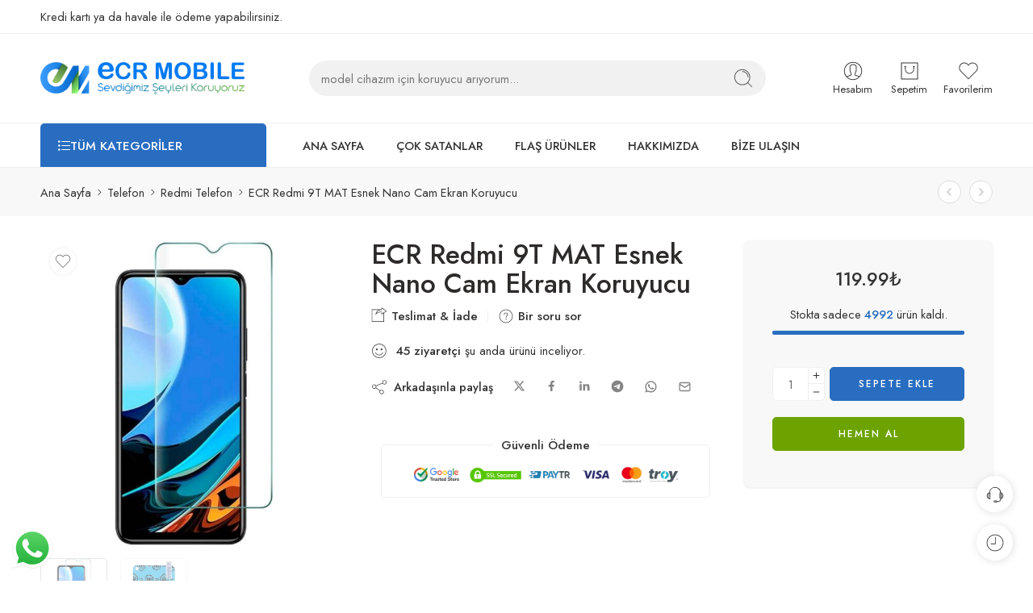

--- FILE ---
content_type: text/html; charset=UTF-8
request_url: https://www.ecrtekno.com/ecr-redmi-9t-mat-esnek-nano-cam-ekran-koruyucu/
body_size: 70368
content:
<!DOCTYPE html>
<html lang="tr">
<head>
<meta charset="UTF-8" />
<meta http-equiv="X-UA-Compatible" content="IE=Edge" />
<meta name="viewport" content="width=device-width, initial-scale=1.0, maximum-scale=1.0, user-scalable=0" />
<link rel="profile" href="http://gmpg.org/xfn/11" />
<link rel="pingback" href="https://www.ecrtekno.com/xmlrpc.php" />
<link rel="shortcut icon" href="https://www.ecrtekno.com/wp-content/uploads/2023/02/favicon.webp" />
<meta name='robots' content='index, follow, max-image-preview:large, max-snippet:-1, max-video-preview:-1' />

	<!-- This site is optimized with the Yoast SEO plugin v24.6 - https://yoast.com/wordpress/plugins/seo/ -->
	<title>ECR Redmi 9T MAT Esnek Nano Cam Ekran Koruyucu - ECR Tekno</title>
	<link rel="canonical" href="https://www.ecrtekno.com/ecr-redmi-9t-mat-esnek-nano-cam-ekran-koruyucu/" />
	<meta property="og:locale" content="tr_TR" />
	<meta property="og:type" content="article" />
	<meta property="og:title" content="ECR Redmi 9T MAT Esnek Nano Cam Ekran Koruyucu - ECR Tekno" />
	<meta property="og:description" content="Ürün tempered cam değildir.9H esnek nanodur. Kırılmaz ve çatlamaz.Redmi 9T modeli ile tam uyumludur.Görseller temsilidir. Ön kamera yeri açıktır.Mat(buzlu) üründür. Parmak izi bırakmaz. ECR 9H mat ekran koruyucu, cihazınızın ekranını çiziklere, darbelere ve parmak izlerine karşı korumak için üretilmiş özel bir ekran koruyucudur. ECR 9H sertliğinde cam malzemeden yapılmış olan bu koruyucu, cihazınızın ekranını yüksek düzeyde [&hellip;]" />
	<meta property="og:url" content="https://www.ecrtekno.com/ecr-redmi-9t-mat-esnek-nano-cam-ekran-koruyucu/" />
	<meta property="og:site_name" content="ECR Tekno" />
	<meta property="article:modified_time" content="2025-03-15T15:26:17+00:00" />
	<meta property="og:image" content="https://www.ecrtekno.com/wp-content/uploads/2025/03/ecr-redmi-9t-esnek-nano-cam-ekran-koruyucu-7862.jpg" />
	<meta property="og:image:width" content="800" />
	<meta property="og:image:height" content="800" />
	<meta property="og:image:type" content="image/jpeg" />
	<meta name="twitter:card" content="summary_large_image" />
	<meta name="twitter:label1" content="Tahmini okuma süresi" />
	<meta name="twitter:data1" content="1 dakika" />
	<script type="application/ld+json" class="yoast-schema-graph">{"@context":"https://schema.org","@graph":[{"@type":"WebPage","@id":"https://www.ecrtekno.com/ecr-redmi-9t-mat-esnek-nano-cam-ekran-koruyucu/","url":"https://www.ecrtekno.com/ecr-redmi-9t-mat-esnek-nano-cam-ekran-koruyucu/","name":"ECR Redmi 9T MAT Esnek Nano Cam Ekran Koruyucu - ECR Tekno","isPartOf":{"@id":"https://www.ecrtekno.com/#website"},"primaryImageOfPage":{"@id":"https://www.ecrtekno.com/ecr-redmi-9t-mat-esnek-nano-cam-ekran-koruyucu/#primaryimage"},"image":{"@id":"https://www.ecrtekno.com/ecr-redmi-9t-mat-esnek-nano-cam-ekran-koruyucu/#primaryimage"},"thumbnailUrl":"https://www.ecrtekno.com/wp-content/uploads/2025/03/ecr-redmi-9t-esnek-nano-cam-ekran-koruyucu-7862.jpg","datePublished":"2025-03-12T19:50:44+00:00","dateModified":"2025-03-15T15:26:17+00:00","breadcrumb":{"@id":"https://www.ecrtekno.com/ecr-redmi-9t-mat-esnek-nano-cam-ekran-koruyucu/#breadcrumb"},"inLanguage":"tr","potentialAction":[{"@type":"ReadAction","target":["https://www.ecrtekno.com/ecr-redmi-9t-mat-esnek-nano-cam-ekran-koruyucu/"]}]},{"@type":"ImageObject","inLanguage":"tr","@id":"https://www.ecrtekno.com/ecr-redmi-9t-mat-esnek-nano-cam-ekran-koruyucu/#primaryimage","url":"https://www.ecrtekno.com/wp-content/uploads/2025/03/ecr-redmi-9t-esnek-nano-cam-ekran-koruyucu-7862.jpg","contentUrl":"https://www.ecrtekno.com/wp-content/uploads/2025/03/ecr-redmi-9t-esnek-nano-cam-ekran-koruyucu-7862.jpg","width":800,"height":800},{"@type":"BreadcrumbList","@id":"https://www.ecrtekno.com/ecr-redmi-9t-mat-esnek-nano-cam-ekran-koruyucu/#breadcrumb","itemListElement":[{"@type":"ListItem","position":1,"name":"Anasayfa","item":"https://www.ecrtekno.com/"},{"@type":"ListItem","position":2,"name":"Mağaza","item":"https://www.ecrtekno.com/magaza/"},{"@type":"ListItem","position":3,"name":"ECR Redmi 9T MAT Esnek Nano Cam Ekran Koruyucu"}]},{"@type":"WebSite","@id":"https://www.ecrtekno.com/#website","url":"https://www.ecrtekno.com/","name":"ECR Tekno","description":"Sevdiğimiz Şeyleri Koruyoruz","publisher":{"@id":"https://www.ecrtekno.com/#organization"},"potentialAction":[{"@type":"SearchAction","target":{"@type":"EntryPoint","urlTemplate":"https://www.ecrtekno.com/?s={search_term_string}"},"query-input":{"@type":"PropertyValueSpecification","valueRequired":true,"valueName":"search_term_string"}}],"inLanguage":"tr"},{"@type":"Organization","@id":"https://www.ecrtekno.com/#organization","name":"ECR Tekno","url":"https://www.ecrtekno.com/","logo":{"@type":"ImageObject","inLanguage":"tr","@id":"https://www.ecrtekno.com/#/schema/logo/image/","url":"https://www.ecrtekno.com/wp-content/uploads/2023/02/logo-ecrtekno-scaled.webp","contentUrl":"https://www.ecrtekno.com/wp-content/uploads/2023/02/logo-ecrtekno-scaled.webp","width":2560,"height":404,"caption":"ECR Tekno"},"image":{"@id":"https://www.ecrtekno.com/#/schema/logo/image/"},"sameAs":["https://www.instagram.com/ecr.mobile/","https://www.youtube.com/@ecrmobile5079"]}]}</script>
	<!-- / Yoast SEO plugin. -->


<link rel='dns-prefetch' href='//www.googletagmanager.com' />
<link rel='dns-prefetch' href='//fonts.googleapis.com' />
<link rel="preload" href="//www.ecrtekno.com/wp-content/themes/elessi-theme/assets/minify-font-icons/font-nasa-icons/nasa-font.woff" as="font" type="font/woff" crossorigin /><link rel="preload" href="//www.ecrtekno.com/wp-content/themes/elessi-theme/assets/minify-font-icons/font-pe-icon-7-stroke/Pe-icon-7-stroke.woff" as="font" type="font/woff" crossorigin /><link rel="preload" href="//www.ecrtekno.com/wp-content/themes/elessi-theme/assets/minify-font-icons/font-awesome-4.7.0/fontawesome-webfont.woff2" as="font" type="font/woff2" crossorigin /><link rel="preload" href="//www.ecrtekno.com/wp-content/themes/elessi-theme/assets/minify-font-icons/font-awesome-4.7.0/fontawesome-webfont.woff" as="font" type="font/woff" crossorigin /><style id='wp-img-auto-sizes-contain-inline-css' type='text/css'>
img:is([sizes=auto i],[sizes^="auto," i]){contain-intrinsic-size:3000px 1500px}
/*# sourceURL=wp-img-auto-sizes-contain-inline-css */
</style>
<link rel='stylesheet' id='ht_ctc_main_css-css' href='https://www.ecrtekno.com/wp-content/plugins/click-to-chat-for-whatsapp/new/inc/assets/css/main.css?ver=4.19' type='text/css' media='all' />
<link rel='stylesheet' id='hfe-widgets-style-css' href='https://www.ecrtekno.com/wp-content/plugins/header-footer-elementor/inc/widgets-css/frontend.css?ver=2.2.1' type='text/css' media='all' />
<style id='wp-emoji-styles-inline-css' type='text/css'>

	img.wp-smiley, img.emoji {
		display: inline !important;
		border: none !important;
		box-shadow: none !important;
		height: 1em !important;
		width: 1em !important;
		margin: 0 0.07em !important;
		vertical-align: -0.1em !important;
		background: none !important;
		padding: 0 !important;
	}
/*# sourceURL=wp-emoji-styles-inline-css */
</style>
<link rel='stylesheet' id='wp-block-library-css' href='https://www.ecrtekno.com/wp-includes/css/dist/block-library/style.min.css?ver=6.9' type='text/css' media='all' />
<link rel='stylesheet' id='wc-blocks-style-css' href='https://www.ecrtekno.com/wp-content/plugins/woocommerce/assets/client/blocks/wc-blocks.css?ver=wc-9.7.2' type='text/css' media='all' />
<style id='global-styles-inline-css' type='text/css'>
:root{--wp--preset--aspect-ratio--square: 1;--wp--preset--aspect-ratio--4-3: 4/3;--wp--preset--aspect-ratio--3-4: 3/4;--wp--preset--aspect-ratio--3-2: 3/2;--wp--preset--aspect-ratio--2-3: 2/3;--wp--preset--aspect-ratio--16-9: 16/9;--wp--preset--aspect-ratio--9-16: 9/16;--wp--preset--color--black: #000000;--wp--preset--color--cyan-bluish-gray: #abb8c3;--wp--preset--color--white: #ffffff;--wp--preset--color--pale-pink: #f78da7;--wp--preset--color--vivid-red: #cf2e2e;--wp--preset--color--luminous-vivid-orange: #ff6900;--wp--preset--color--luminous-vivid-amber: #fcb900;--wp--preset--color--light-green-cyan: #7bdcb5;--wp--preset--color--vivid-green-cyan: #00d084;--wp--preset--color--pale-cyan-blue: #8ed1fc;--wp--preset--color--vivid-cyan-blue: #0693e3;--wp--preset--color--vivid-purple: #9b51e0;--wp--preset--gradient--vivid-cyan-blue-to-vivid-purple: linear-gradient(135deg,rgb(6,147,227) 0%,rgb(155,81,224) 100%);--wp--preset--gradient--light-green-cyan-to-vivid-green-cyan: linear-gradient(135deg,rgb(122,220,180) 0%,rgb(0,208,130) 100%);--wp--preset--gradient--luminous-vivid-amber-to-luminous-vivid-orange: linear-gradient(135deg,rgb(252,185,0) 0%,rgb(255,105,0) 100%);--wp--preset--gradient--luminous-vivid-orange-to-vivid-red: linear-gradient(135deg,rgb(255,105,0) 0%,rgb(207,46,46) 100%);--wp--preset--gradient--very-light-gray-to-cyan-bluish-gray: linear-gradient(135deg,rgb(238,238,238) 0%,rgb(169,184,195) 100%);--wp--preset--gradient--cool-to-warm-spectrum: linear-gradient(135deg,rgb(74,234,220) 0%,rgb(151,120,209) 20%,rgb(207,42,186) 40%,rgb(238,44,130) 60%,rgb(251,105,98) 80%,rgb(254,248,76) 100%);--wp--preset--gradient--blush-light-purple: linear-gradient(135deg,rgb(255,206,236) 0%,rgb(152,150,240) 100%);--wp--preset--gradient--blush-bordeaux: linear-gradient(135deg,rgb(254,205,165) 0%,rgb(254,45,45) 50%,rgb(107,0,62) 100%);--wp--preset--gradient--luminous-dusk: linear-gradient(135deg,rgb(255,203,112) 0%,rgb(199,81,192) 50%,rgb(65,88,208) 100%);--wp--preset--gradient--pale-ocean: linear-gradient(135deg,rgb(255,245,203) 0%,rgb(182,227,212) 50%,rgb(51,167,181) 100%);--wp--preset--gradient--electric-grass: linear-gradient(135deg,rgb(202,248,128) 0%,rgb(113,206,126) 100%);--wp--preset--gradient--midnight: linear-gradient(135deg,rgb(2,3,129) 0%,rgb(40,116,252) 100%);--wp--preset--font-size--small: 13px;--wp--preset--font-size--medium: 20px;--wp--preset--font-size--large: 36px;--wp--preset--font-size--x-large: 42px;--wp--preset--font-family--inter: "Inter", sans-serif;--wp--preset--font-family--cardo: Cardo;--wp--preset--spacing--20: 0.44rem;--wp--preset--spacing--30: 0.67rem;--wp--preset--spacing--40: 1rem;--wp--preset--spacing--50: 1.5rem;--wp--preset--spacing--60: 2.25rem;--wp--preset--spacing--70: 3.38rem;--wp--preset--spacing--80: 5.06rem;--wp--preset--shadow--natural: 6px 6px 9px rgba(0, 0, 0, 0.2);--wp--preset--shadow--deep: 12px 12px 50px rgba(0, 0, 0, 0.4);--wp--preset--shadow--sharp: 6px 6px 0px rgba(0, 0, 0, 0.2);--wp--preset--shadow--outlined: 6px 6px 0px -3px rgb(255, 255, 255), 6px 6px rgb(0, 0, 0);--wp--preset--shadow--crisp: 6px 6px 0px rgb(0, 0, 0);}:where(.is-layout-flex){gap: 0.5em;}:where(.is-layout-grid){gap: 0.5em;}body .is-layout-flex{display: flex;}.is-layout-flex{flex-wrap: wrap;align-items: center;}.is-layout-flex > :is(*, div){margin: 0;}body .is-layout-grid{display: grid;}.is-layout-grid > :is(*, div){margin: 0;}:where(.wp-block-columns.is-layout-flex){gap: 2em;}:where(.wp-block-columns.is-layout-grid){gap: 2em;}:where(.wp-block-post-template.is-layout-flex){gap: 1.25em;}:where(.wp-block-post-template.is-layout-grid){gap: 1.25em;}.has-black-color{color: var(--wp--preset--color--black) !important;}.has-cyan-bluish-gray-color{color: var(--wp--preset--color--cyan-bluish-gray) !important;}.has-white-color{color: var(--wp--preset--color--white) !important;}.has-pale-pink-color{color: var(--wp--preset--color--pale-pink) !important;}.has-vivid-red-color{color: var(--wp--preset--color--vivid-red) !important;}.has-luminous-vivid-orange-color{color: var(--wp--preset--color--luminous-vivid-orange) !important;}.has-luminous-vivid-amber-color{color: var(--wp--preset--color--luminous-vivid-amber) !important;}.has-light-green-cyan-color{color: var(--wp--preset--color--light-green-cyan) !important;}.has-vivid-green-cyan-color{color: var(--wp--preset--color--vivid-green-cyan) !important;}.has-pale-cyan-blue-color{color: var(--wp--preset--color--pale-cyan-blue) !important;}.has-vivid-cyan-blue-color{color: var(--wp--preset--color--vivid-cyan-blue) !important;}.has-vivid-purple-color{color: var(--wp--preset--color--vivid-purple) !important;}.has-black-background-color{background-color: var(--wp--preset--color--black) !important;}.has-cyan-bluish-gray-background-color{background-color: var(--wp--preset--color--cyan-bluish-gray) !important;}.has-white-background-color{background-color: var(--wp--preset--color--white) !important;}.has-pale-pink-background-color{background-color: var(--wp--preset--color--pale-pink) !important;}.has-vivid-red-background-color{background-color: var(--wp--preset--color--vivid-red) !important;}.has-luminous-vivid-orange-background-color{background-color: var(--wp--preset--color--luminous-vivid-orange) !important;}.has-luminous-vivid-amber-background-color{background-color: var(--wp--preset--color--luminous-vivid-amber) !important;}.has-light-green-cyan-background-color{background-color: var(--wp--preset--color--light-green-cyan) !important;}.has-vivid-green-cyan-background-color{background-color: var(--wp--preset--color--vivid-green-cyan) !important;}.has-pale-cyan-blue-background-color{background-color: var(--wp--preset--color--pale-cyan-blue) !important;}.has-vivid-cyan-blue-background-color{background-color: var(--wp--preset--color--vivid-cyan-blue) !important;}.has-vivid-purple-background-color{background-color: var(--wp--preset--color--vivid-purple) !important;}.has-black-border-color{border-color: var(--wp--preset--color--black) !important;}.has-cyan-bluish-gray-border-color{border-color: var(--wp--preset--color--cyan-bluish-gray) !important;}.has-white-border-color{border-color: var(--wp--preset--color--white) !important;}.has-pale-pink-border-color{border-color: var(--wp--preset--color--pale-pink) !important;}.has-vivid-red-border-color{border-color: var(--wp--preset--color--vivid-red) !important;}.has-luminous-vivid-orange-border-color{border-color: var(--wp--preset--color--luminous-vivid-orange) !important;}.has-luminous-vivid-amber-border-color{border-color: var(--wp--preset--color--luminous-vivid-amber) !important;}.has-light-green-cyan-border-color{border-color: var(--wp--preset--color--light-green-cyan) !important;}.has-vivid-green-cyan-border-color{border-color: var(--wp--preset--color--vivid-green-cyan) !important;}.has-pale-cyan-blue-border-color{border-color: var(--wp--preset--color--pale-cyan-blue) !important;}.has-vivid-cyan-blue-border-color{border-color: var(--wp--preset--color--vivid-cyan-blue) !important;}.has-vivid-purple-border-color{border-color: var(--wp--preset--color--vivid-purple) !important;}.has-vivid-cyan-blue-to-vivid-purple-gradient-background{background: var(--wp--preset--gradient--vivid-cyan-blue-to-vivid-purple) !important;}.has-light-green-cyan-to-vivid-green-cyan-gradient-background{background: var(--wp--preset--gradient--light-green-cyan-to-vivid-green-cyan) !important;}.has-luminous-vivid-amber-to-luminous-vivid-orange-gradient-background{background: var(--wp--preset--gradient--luminous-vivid-amber-to-luminous-vivid-orange) !important;}.has-luminous-vivid-orange-to-vivid-red-gradient-background{background: var(--wp--preset--gradient--luminous-vivid-orange-to-vivid-red) !important;}.has-very-light-gray-to-cyan-bluish-gray-gradient-background{background: var(--wp--preset--gradient--very-light-gray-to-cyan-bluish-gray) !important;}.has-cool-to-warm-spectrum-gradient-background{background: var(--wp--preset--gradient--cool-to-warm-spectrum) !important;}.has-blush-light-purple-gradient-background{background: var(--wp--preset--gradient--blush-light-purple) !important;}.has-blush-bordeaux-gradient-background{background: var(--wp--preset--gradient--blush-bordeaux) !important;}.has-luminous-dusk-gradient-background{background: var(--wp--preset--gradient--luminous-dusk) !important;}.has-pale-ocean-gradient-background{background: var(--wp--preset--gradient--pale-ocean) !important;}.has-electric-grass-gradient-background{background: var(--wp--preset--gradient--electric-grass) !important;}.has-midnight-gradient-background{background: var(--wp--preset--gradient--midnight) !important;}.has-small-font-size{font-size: var(--wp--preset--font-size--small) !important;}.has-medium-font-size{font-size: var(--wp--preset--font-size--medium) !important;}.has-large-font-size{font-size: var(--wp--preset--font-size--large) !important;}.has-x-large-font-size{font-size: var(--wp--preset--font-size--x-large) !important;}
/*# sourceURL=global-styles-inline-css */
</style>

<style id='classic-theme-styles-inline-css' type='text/css'>
/*! This file is auto-generated */
.wp-block-button__link{color:#fff;background-color:#32373c;border-radius:9999px;box-shadow:none;text-decoration:none;padding:calc(.667em + 2px) calc(1.333em + 2px);font-size:1.125em}.wp-block-file__button{background:#32373c;color:#fff;text-decoration:none}
/*# sourceURL=/wp-includes/css/classic-themes.min.css */
</style>
<style id='woocommerce-inline-inline-css' type='text/css'>
.woocommerce form .form-row .required { visibility: visible; }
/*# sourceURL=woocommerce-inline-inline-css */
</style>
<link rel='stylesheet' id='hfe-style-css' href='https://www.ecrtekno.com/wp-content/plugins/header-footer-elementor/assets/css/header-footer-elementor.css?ver=2.2.1' type='text/css' media='all' />
<link rel='stylesheet' id='elementor-icons-css' href='https://www.ecrtekno.com/wp-content/plugins/elementor/assets/lib/eicons/css/elementor-icons.min.css?ver=5.35.0' type='text/css' media='all' />
<link rel='stylesheet' id='elementor-frontend-css' href='https://www.ecrtekno.com/wp-content/plugins/elementor/assets/css/frontend.min.css?ver=3.27.6' type='text/css' media='all' />
<link rel='stylesheet' id='elementor-post-5-css' href='https://www.ecrtekno.com/wp-content/uploads/elementor/css/post-5.css?ver=1741844193' type='text/css' media='all' />
<link rel='stylesheet' id='brands-styles-css' href='https://www.ecrtekno.com/wp-content/plugins/woocommerce/assets/css/brands.css?ver=9.7.2' type='text/css' media='all' />
<link rel='stylesheet' id='ecrtekno-fonts-icons-css' href='https://www.ecrtekno.com/wp-content/themes/elessi-theme/assets/minify-font-icons/fonts.min.css?ver=6.9' type='text/css' media='all' />
<link rel='stylesheet' id='nasa-fonts-css' href='https://fonts.googleapis.com/css?family=Jost%3A300%2C300italic%2C400%2C400italic%2C500%2C500italic%2C600%2C600italic%2C700%2C700italic%2C800%2C800italic%2C900%2C900italic&#038;subset=latin&#038;display=swap&#038;ver=6.9' type='text/css' media='all' />
<style id='akismet-widget-style-inline-css' type='text/css'>

			.a-stats {
				--akismet-color-mid-green: #357b49;
				--akismet-color-white: #fff;
				--akismet-color-light-grey: #f6f7f7;

				max-width: 350px;
				width: auto;
			}

			.a-stats * {
				all: unset;
				box-sizing: border-box;
			}

			.a-stats strong {
				font-weight: 600;
			}

			.a-stats a.a-stats__link,
			.a-stats a.a-stats__link:visited,
			.a-stats a.a-stats__link:active {
				background: var(--akismet-color-mid-green);
				border: none;
				box-shadow: none;
				border-radius: 8px;
				color: var(--akismet-color-white);
				cursor: pointer;
				display: block;
				font-family: -apple-system, BlinkMacSystemFont, 'Segoe UI', 'Roboto', 'Oxygen-Sans', 'Ubuntu', 'Cantarell', 'Helvetica Neue', sans-serif;
				font-weight: 500;
				padding: 12px;
				text-align: center;
				text-decoration: none;
				transition: all 0.2s ease;
			}

			/* Extra specificity to deal with TwentyTwentyOne focus style */
			.widget .a-stats a.a-stats__link:focus {
				background: var(--akismet-color-mid-green);
				color: var(--akismet-color-white);
				text-decoration: none;
			}

			.a-stats a.a-stats__link:hover {
				filter: brightness(110%);
				box-shadow: 0 4px 12px rgba(0, 0, 0, 0.06), 0 0 2px rgba(0, 0, 0, 0.16);
			}

			.a-stats .count {
				color: var(--akismet-color-white);
				display: block;
				font-size: 1.5em;
				line-height: 1.4;
				padding: 0 13px;
				white-space: nowrap;
			}
		
/*# sourceURL=akismet-widget-style-inline-css */
</style>
<link rel='stylesheet' id='hfe-elementor-icons-css' href='https://www.ecrtekno.com/wp-content/plugins/elementor/assets/lib/eicons/css/elementor-icons.min.css?ver=5.34.0' type='text/css' media='all' />
<link rel='stylesheet' id='hfe-icons-list-css' href='https://www.ecrtekno.com/wp-content/plugins/elementor/assets/css/widget-icon-list.min.css?ver=3.24.3' type='text/css' media='all' />
<link rel='stylesheet' id='hfe-social-icons-css' href='https://www.ecrtekno.com/wp-content/plugins/elementor/assets/css/widget-social-icons.min.css?ver=3.24.0' type='text/css' media='all' />
<link rel='stylesheet' id='hfe-social-share-icons-brands-css' href='https://www.ecrtekno.com/wp-content/plugins/elementor/assets/lib/font-awesome/css/brands.css?ver=5.15.3' type='text/css' media='all' />
<link rel='stylesheet' id='hfe-social-share-icons-fontawesome-css' href='https://www.ecrtekno.com/wp-content/plugins/elementor/assets/lib/font-awesome/css/fontawesome.css?ver=5.15.3' type='text/css' media='all' />
<link rel='stylesheet' id='hfe-nav-menu-icons-css' href='https://www.ecrtekno.com/wp-content/plugins/elementor/assets/lib/font-awesome/css/solid.css?ver=5.15.3' type='text/css' media='all' />
<link rel='stylesheet' id='ecrtekno-style-css' href='https://www.ecrtekno.com/wp-content/themes/elessi-theme/style.css?ver=6.9' type='text/css' media='all' />
<link rel='stylesheet' id='ecrtekno-child-style-css' href='https://www.ecrtekno.com/wp-content/themes/elessi-theme-child/style.css?ver=6.9' type='text/css' media='all' />
<link rel='stylesheet' id='ecrtekno-style-elementor-css' href='https://www.ecrtekno.com/wp-content/themes/elessi-theme/style-elementor.css' type='text/css' media='all' />
<link rel='stylesheet' id='ecrtekno-style-crazy-css' href='https://www.ecrtekno.com/wp-content/themes/elessi-theme/assets/css/style-crazy-load.css' type='text/css' media='all' />
<link rel='stylesheet' id='ecrtekno-style-large-css' href='https://www.ecrtekno.com/wp-content/themes/elessi-theme/assets/css/style-large.css' type='text/css' media='all' />
<link rel='stylesheet' id='ecrtekno-loop-product-css' href='https://www.ecrtekno.com/wp-content/themes/elessi-theme/assets/css/style-loop-product-modern-5.css' type='text/css' media='all' />
<link rel='stylesheet' id='ecrtekno-style-signle-product-css' href='https://www.ecrtekno.com/wp-content/themes/elessi-theme/assets/css/style-single-product.css' type='text/css' media='all' />
<link rel='stylesheet' id='ecrtekno-style-font-weight-css' href='https://www.ecrtekno.com/wp-content/themes/elessi-theme/assets/css/style-font-weight-500.css' type='text/css' media='all' />
<link rel='stylesheet' id='mediaelement-css' href='https://www.ecrtekno.com/wp-includes/js/mediaelement/mediaelementplayer-legacy.min.css?ver=4.2.17' type='text/css' media='all' />
<link rel='stylesheet' id='wp-mediaelement-css' href='https://www.ecrtekno.com/wp-includes/js/mediaelement/wp-mediaelement.min.css?ver=6.9' type='text/css' media='all' />
<link rel='stylesheet' id='nasa-sc-woo-css' href='https://www.ecrtekno.com/wp-content/plugins/nasa-core/assets/css/nasa-sc-woo.css' type='text/css' media='all' />
<link rel='stylesheet' id='nasa-sc-css' href='https://www.ecrtekno.com/wp-content/plugins/nasa-core/assets/css/nasa-sc.css' type='text/css' media='all' />
<link rel='stylesheet' id='ecrtekno-style-dynamic-css' href='//www.ecrtekno.com/wp-content/uploads/nasa-dynamic/dynamic.css?ver=1742491238' type='text/css' media='all' />
<link rel='stylesheet' id='google-fonts-1-css' href='https://fonts.googleapis.com/css?family=Roboto%3A100%2C100italic%2C200%2C200italic%2C300%2C300italic%2C400%2C400italic%2C500%2C500italic%2C600%2C600italic%2C700%2C700italic%2C800%2C800italic%2C900%2C900italic%7CRoboto+Slab%3A100%2C100italic%2C200%2C200italic%2C300%2C300italic%2C400%2C400italic%2C500%2C500italic%2C600%2C600italic%2C700%2C700italic%2C800%2C800italic%2C900%2C900italic&#038;display=swap&#038;subset=latin-ext&#038;ver=6.9' type='text/css' media='all' />
<link rel="preconnect" href="https://fonts.gstatic.com/" crossorigin><script type="text/template" id="tmpl-variation-template">
	<div class="woocommerce-variation-description">{{{ data.variation.variation_description }}}</div>
	<div class="woocommerce-variation-price">{{{ data.variation.price_html }}}</div>
	<div class="woocommerce-variation-availability">{{{ data.variation.availability_html }}}</div>
</script>
<script type="text/template" id="tmpl-unavailable-variation-template">
	<p role="alert">Maalesef, bu ürün mevcut değil. Lütfen farklı bir kombinasyon seçin.</p>
</script>
<script type="text/javascript" src="https://www.ecrtekno.com/wp-includes/js/jquery/jquery.min.js?ver=3.7.1" id="jquery-core-js"></script>
<script type="text/javascript" src="https://www.ecrtekno.com/wp-includes/js/jquery/jquery-migrate.min.js?ver=3.4.1" id="jquery-migrate-js"></script>
<script type="text/javascript" id="jquery-js-after">
/* <![CDATA[ */
!function($){"use strict";$(document).ready(function(){$(this).scrollTop()>100&&$(".hfe-scroll-to-top-wrap").removeClass("hfe-scroll-to-top-hide"),$(window).scroll(function(){$(this).scrollTop()<100?$(".hfe-scroll-to-top-wrap").fadeOut(300):$(".hfe-scroll-to-top-wrap").fadeIn(300)}),$(".hfe-scroll-to-top-wrap").on("click",function(){$("html, body").animate({scrollTop:0},300);return!1})})}(jQuery);
//# sourceURL=jquery-js-after
/* ]]> */
</script>
<script type="text/javascript" src="https://www.ecrtekno.com/wp-content/plugins/woocommerce/assets/js/jquery-blockui/jquery.blockUI.min.js?ver=2.7.0-wc.9.7.2" id="jquery-blockui-js" data-wp-strategy="defer"></script>
<script type="text/javascript" id="wc-add-to-cart-js-extra">
/* <![CDATA[ */
var wc_add_to_cart_params = {"ajax_url":"/wp-admin/admin-ajax.php","wc_ajax_url":"/?wc-ajax=%%endpoint%%","i18n_view_cart":"Sepetim","cart_url":"https://www.ecrtekno.com/sepetim/","is_cart":"","cart_redirect_after_add":"no"};
//# sourceURL=wc-add-to-cart-js-extra
/* ]]> */
</script>
<script type="text/javascript" src="https://www.ecrtekno.com/wp-content/plugins/woocommerce/assets/js/frontend/add-to-cart.min.js?ver=9.7.2" id="wc-add-to-cart-js" defer="defer" data-wp-strategy="defer"></script>
<script type="text/javascript" id="wc-single-product-js-extra">
/* <![CDATA[ */
var wc_single_product_params = {"i18n_required_rating_text":"L\u00fctfen bir oy belirleyin","i18n_rating_options":["1/5 y\u0131ld\u0131z","2/5 y\u0131ld\u0131z","3/5 y\u0131ld\u0131z","4/5 y\u0131ld\u0131z","5/5 y\u0131ld\u0131z"],"i18n_product_gallery_trigger_text":"Tam ekran g\u00f6rsel galerisini g\u00f6r\u00fcnt\u00fcleyin","review_rating_required":"yes","flexslider":{"rtl":false,"animation":"slide","smoothHeight":true,"directionNav":false,"controlNav":"thumbnails","slideshow":false,"animationSpeed":500,"animationLoop":false,"allowOneSlide":false},"zoom_enabled":"","zoom_options":[],"photoswipe_enabled":"","photoswipe_options":{"shareEl":false,"closeOnScroll":false,"history":false,"hideAnimationDuration":0,"showAnimationDuration":0},"flexslider_enabled":""};
//# sourceURL=wc-single-product-js-extra
/* ]]> */
</script>
<script type="text/javascript" src="https://www.ecrtekno.com/wp-content/plugins/woocommerce/assets/js/frontend/single-product.min.js?ver=9.7.2" id="wc-single-product-js" defer="defer" data-wp-strategy="defer"></script>
<script type="text/javascript" src="https://www.ecrtekno.com/wp-content/plugins/woocommerce/assets/js/js-cookie/js.cookie.min.js?ver=2.1.4-wc.9.7.2" id="js-cookie-js" data-wp-strategy="defer"></script>

<!-- Site Kit tarafından eklenen Google etiketi (gtag.js) snippet&#039;i -->
<!-- Google Analytics snippet added by Site Kit -->
<script type="text/javascript" src="https://www.googletagmanager.com/gtag/js?id=GT-WP4KTWS" id="google_gtagjs-js" async></script>
<script type="text/javascript" id="google_gtagjs-js-after">
/* <![CDATA[ */
window.dataLayer = window.dataLayer || [];function gtag(){dataLayer.push(arguments);}
gtag("set","linker",{"domains":["www.ecrtekno.com"]});
gtag("js", new Date());
gtag("set", "developer_id.dZTNiMT", true);
gtag("config", "GT-WP4KTWS", {"googlesitekit_post_type":"product"});
 window._googlesitekit = window._googlesitekit || {}; window._googlesitekit.throttledEvents = []; window._googlesitekit.gtagEvent = (name, data) => { var key = JSON.stringify( { name, data } ); if ( !! window._googlesitekit.throttledEvents[ key ] ) { return; } window._googlesitekit.throttledEvents[ key ] = true; setTimeout( () => { delete window._googlesitekit.throttledEvents[ key ]; }, 5 ); gtag( "event", name, { ...data, event_source: "site-kit" } ); }; 
//# sourceURL=google_gtagjs-js-after
/* ]]> */
</script>
<script type="text/javascript" id="wc-cart-fragments-js-extra">
/* <![CDATA[ */
var wc_cart_fragments_params = {"ajax_url":"/wp-admin/admin-ajax.php","wc_ajax_url":"/?wc-ajax=%%endpoint%%","cart_hash_key":"wc_cart_hash_8f1bdf1ebc9fb7269e9fe04c449839a9","fragment_name":"wc_fragments_8f1bdf1ebc9fb7269e9fe04c449839a9","request_timeout":"5000"};
//# sourceURL=wc-cart-fragments-js-extra
/* ]]> */
</script>
<script type="text/javascript" src="https://www.ecrtekno.com/wp-content/plugins/woocommerce/assets/js/frontend/cart-fragments.min.js?ver=9.7.2" id="wc-cart-fragments-js" defer="defer" data-wp-strategy="defer"></script>
<script type="text/javascript" src="https://www.ecrtekno.com/wp-includes/js/underscore.min.js?ver=1.13.7" id="underscore-js"></script>
<script type="text/javascript" id="wp-util-js-extra">
/* <![CDATA[ */
var _wpUtilSettings = {"ajax":{"url":"/wp-admin/admin-ajax.php"}};
//# sourceURL=wp-util-js-extra
/* ]]> */
</script>
<script type="text/javascript" src="https://www.ecrtekno.com/wp-includes/js/wp-util.min.js?ver=6.9" id="wp-util-js"></script>
<script type="text/javascript" id="wc-add-to-cart-variation-js-extra">
/* <![CDATA[ */
var wc_add_to_cart_variation_params = {"wc_ajax_url":"/?wc-ajax=%%endpoint%%","i18n_no_matching_variations_text":"Maalesef, se\u00e7iminizle e\u015fle\u015fen \u00fcr\u00fcn bulunmuyor. L\u00fctfen farkl\u0131 bir kombinasyon se\u00e7in.","i18n_make_a_selection_text":"L\u00fctfen sepetinize bu \u00fcr\u00fcn\u00fc eklemeden \u00f6nce baz\u0131 \u00fcr\u00fcn se\u00e7eneklerini belirleyin.","i18n_unavailable_text":"Maalesef, bu \u00fcr\u00fcn mevcut de\u011fil. L\u00fctfen farkl\u0131 bir kombinasyon se\u00e7in.","i18n_reset_alert_text":"Se\u00e7iminiz s\u0131f\u0131rland\u0131. L\u00fctfen sepetinize bu \u00fcr\u00fcn\u00fc eklemeden \u00f6nce baz\u0131 \u00fcr\u00fcn se\u00e7eneklerini belirleyin."};
//# sourceURL=wc-add-to-cart-variation-js-extra
/* ]]> */
</script>
<script type="text/javascript" src="https://www.ecrtekno.com/wp-content/plugins/woocommerce/assets/js/frontend/add-to-cart-variation.min.js?ver=9.7.2" id="wc-add-to-cart-variation-js" defer="defer" data-wp-strategy="defer"></script>
<meta name="generator" content="Site Kit by Google 1.170.0" /><!-- Google site verification - Google for WooCommerce -->
<meta name="google-site-verification" content="oqT8X-3Pghejo1Flj2kGatJbKBFCkycPFunOG03uL_w" />
	<noscript><style>.woocommerce-product-gallery{ opacity: 1 !important; }</style></noscript>
	<meta name="generator" content="Elementor 3.27.6; features: additional_custom_breakpoints; settings: css_print_method-external, google_font-enabled, font_display-swap">
			<style>
				.e-con.e-parent:nth-of-type(n+4):not(.e-lazyloaded):not(.e-no-lazyload),
				.e-con.e-parent:nth-of-type(n+4):not(.e-lazyloaded):not(.e-no-lazyload) * {
					background-image: none !important;
				}
				@media screen and (max-height: 1024px) {
					.e-con.e-parent:nth-of-type(n+3):not(.e-lazyloaded):not(.e-no-lazyload),
					.e-con.e-parent:nth-of-type(n+3):not(.e-lazyloaded):not(.e-no-lazyload) * {
						background-image: none !important;
					}
				}
				@media screen and (max-height: 640px) {
					.e-con.e-parent:nth-of-type(n+2):not(.e-lazyloaded):not(.e-no-lazyload),
					.e-con.e-parent:nth-of-type(n+2):not(.e-lazyloaded):not(.e-no-lazyload) * {
						background-image: none !important;
					}
				}
			</style>
			<meta name="generator" content="Powered by Slider Revolution 6.6.20 - responsive, Mobile-Friendly Slider Plugin for WordPress with comfortable drag and drop interface." />
<style class='wp-fonts-local' type='text/css'>
@font-face{font-family:Inter;font-style:normal;font-weight:300 900;font-display:fallback;src:url('https://www.ecrtekno.com/wp-content/plugins/woocommerce/assets/fonts/Inter-VariableFont_slnt,wght.woff2') format('woff2');font-stretch:normal;}
@font-face{font-family:Cardo;font-style:normal;font-weight:400;font-display:fallback;src:url('https://www.ecrtekno.com/wp-content/plugins/woocommerce/assets/fonts/cardo_normal_400.woff2') format('woff2');}
</style>
<link rel="icon" href="https://www.ecrtekno.com/wp-content/uploads/2023/02/cropped-favicon-32x32.webp" sizes="32x32" />
<link rel="icon" href="https://www.ecrtekno.com/wp-content/uploads/2023/02/cropped-favicon-192x192.webp" sizes="192x192" />
<link rel="apple-touch-icon" href="https://www.ecrtekno.com/wp-content/uploads/2023/02/cropped-favicon-180x180.webp" />
<meta name="msapplication-TileImage" content="https://www.ecrtekno.com/wp-content/uploads/2023/02/cropped-favicon-270x270.webp" />
<script>function setREVStartSize(e){
			//window.requestAnimationFrame(function() {
				window.RSIW = window.RSIW===undefined ? window.innerWidth : window.RSIW;
				window.RSIH = window.RSIH===undefined ? window.innerHeight : window.RSIH;
				try {
					var pw = document.getElementById(e.c).parentNode.offsetWidth,
						newh;
					pw = pw===0 || isNaN(pw) || (e.l=="fullwidth" || e.layout=="fullwidth") ? window.RSIW : pw;
					e.tabw = e.tabw===undefined ? 0 : parseInt(e.tabw);
					e.thumbw = e.thumbw===undefined ? 0 : parseInt(e.thumbw);
					e.tabh = e.tabh===undefined ? 0 : parseInt(e.tabh);
					e.thumbh = e.thumbh===undefined ? 0 : parseInt(e.thumbh);
					e.tabhide = e.tabhide===undefined ? 0 : parseInt(e.tabhide);
					e.thumbhide = e.thumbhide===undefined ? 0 : parseInt(e.thumbhide);
					e.mh = e.mh===undefined || e.mh=="" || e.mh==="auto" ? 0 : parseInt(e.mh,0);
					if(e.layout==="fullscreen" || e.l==="fullscreen")
						newh = Math.max(e.mh,window.RSIH);
					else{
						e.gw = Array.isArray(e.gw) ? e.gw : [e.gw];
						for (var i in e.rl) if (e.gw[i]===undefined || e.gw[i]===0) e.gw[i] = e.gw[i-1];
						e.gh = e.el===undefined || e.el==="" || (Array.isArray(e.el) && e.el.length==0)? e.gh : e.el;
						e.gh = Array.isArray(e.gh) ? e.gh : [e.gh];
						for (var i in e.rl) if (e.gh[i]===undefined || e.gh[i]===0) e.gh[i] = e.gh[i-1];
											
						var nl = new Array(e.rl.length),
							ix = 0,
							sl;
						e.tabw = e.tabhide>=pw ? 0 : e.tabw;
						e.thumbw = e.thumbhide>=pw ? 0 : e.thumbw;
						e.tabh = e.tabhide>=pw ? 0 : e.tabh;
						e.thumbh = e.thumbhide>=pw ? 0 : e.thumbh;
						for (var i in e.rl) nl[i] = e.rl[i]<window.RSIW ? 0 : e.rl[i];
						sl = nl[0];
						for (var i in nl) if (sl>nl[i] && nl[i]>0) { sl = nl[i]; ix=i;}
						var m = pw>(e.gw[ix]+e.tabw+e.thumbw) ? 1 : (pw-(e.tabw+e.thumbw)) / (e.gw[ix]);
						newh =  (e.gh[ix] * m) + (e.tabh + e.thumbh);
					}
					var el = document.getElementById(e.c);
					if (el!==null && el) el.style.height = newh+"px";
					el = document.getElementById(e.c+"_wrapper");
					if (el!==null && el) {
						el.style.height = newh+"px";
						el.style.display = "block";
					}
				} catch(e){
					console.log("Failure at Presize of Slider:" + e)
				}
			//});
		  };</script>
		<style type="text/css" id="wp-custom-css">
			#nasa-footer .nasa-footer-bottom-left p {
    line-height: 200%;
    margin: 0;
}

.grecaptcha-badge {
  visibility: hidden;
  display: none;
}		</style>
		<link rel='stylesheet' id='elementor-post-34855-css' href='https://www.ecrtekno.com/wp-content/uploads/elementor/css/post-34855.css?ver=1741847045' type='text/css' media='all' />
<link rel='stylesheet' id='widget-text-editor-css' href='https://www.ecrtekno.com/wp-content/plugins/elementor/assets/css/widget-text-editor.min.css?ver=3.27.6' type='text/css' media='all' />
<link rel='stylesheet' id='elementor-post-34842-css' href='https://www.ecrtekno.com/wp-content/uploads/elementor/css/post-34842.css?ver=1762952130' type='text/css' media='all' />
<link rel='stylesheet' id='swiper-css' href='https://www.ecrtekno.com/wp-content/plugins/elementor/assets/lib/swiper/v8/css/swiper.min.css?ver=8.4.5' type='text/css' media='all' />
<link rel='stylesheet' id='e-swiper-css' href='https://www.ecrtekno.com/wp-content/plugins/elementor/assets/css/conditionals/e-swiper.min.css?ver=3.27.6' type='text/css' media='all' />
<link rel='stylesheet' id='rs-plugin-settings-css' href='https://www.ecrtekno.com/wp-content/plugins/revslider/public/assets/css/rs6.css?ver=6.6.20' type='text/css' media='all' />
<style id='rs-plugin-settings-inline-css' type='text/css'>
#rs-demo-id {}
/*# sourceURL=rs-plugin-settings-inline-css */
</style>
</head>
<body class="wp-singular product-template-default single single-product postid-46604 wp-theme-ecrtekno-theme wp-child-theme-ecrtekno-theme-child theme-ecrtekno-theme nasa-core-actived nasa-woo-actived woocommerce woocommerce-page woocommerce-no-js ehf-template-ecrtekno-theme ehf-stylesheet-ecrtekno-theme-child antialiased product-zoom nasa-spl-modern-1 nasa-quickview-on nasa-crazy-load crazy-loading nasa-label-attr-single nasa-image-round elementor-default elementor-kit-5">

<!-- Start Wrapper Site -->
<div id="wrapper">

<!-- Start Header Site -->
<header id="header-content" class="site-header">

<div class="header-wrapper header-type-6">
    <div class="nasa-topbar-wrap">
    <div id="top-bar" class="top-bar">
                    <!-- Desktop | Responsive Top-bar -->
            <div class="row">
                <div class="large-12 columns">
                    <div class="left-text left rtl-right">
                        Kredi kartı ya da havale ile ödeme yapabilirsiniz.                    </div>
                    <div class="right-text nasa-hide-for-mobile right rtl-left">
                        <div class="topbar-menu-container">
                                                    </div>
                    </div>
                </div>
            </div>
            </div>
    
            <div class="nasa-hide-for-mobile">
            <a class="nasa-icon-toggle" href="javascript:void(0);" rel="nofollow">
                <i class="nasa-topbar-up pe-7s-angle-up"></i>
                <i class="nasa-topbar-down pe-7s-angle-down"></i>
            </a>
        </div>
    </div>
    <div class="sticky-wrapper">
        <div id="masthead" class="site-header">
                        
            <div class="row nasa-hide-for-mobile">
                <div class="large-12 columns nasa-wrap-event-search">
                    <div class="nasa-header-flex nasa-elements-wrap jbw">
                        <!-- Logo -->
                        <div class="logo-wrapper">
                            <a class="logo nasa-logo-retina" href="https://www.ecrtekno.com/" title="ECR Tekno - Sevdiğimiz Şeyleri Koruyoruz" rel="Ana Sayfa"><img src="//www.ecrtekno.com/wp-content/uploads/2023/02/logo-ecrtekno-scaled.webp" alt="ECR Tekno" class="header_logo" srcset="//www.ecrtekno.com/wp-content/uploads/2023/02/logo-ecrtekno-scaled.webp 1x, //www.ecrtekno.com/wp-content/uploads/2023/02/logo-ecrtekno-scaled.webp 2x" /></a>                        </div>

                        <!-- Search form in header -->
                        <div class="fgr-2 nasa-header-search-wrap nasa-search-relative margin-right-80 margin-left-80">
                            <div class="nasa-search-space nasa-search-full"><div class="nasa-show-search-form nasa-search-relative nasa-rightToLeft nasa-modern-layout">
    <div class="search-wrapper nasa-ajax-search-form-container modern">
                    <form role="search" method="get" class="nasa-search nasa-ajax-search-form" action="https://www.ecrtekno.com/">
                <label for="nasa-input-1" class="hidden-tag">
                    Burada ara                </label>

                <input type="text" name="s" id="nasa-input-1" class="search-field search-input live-search-input" value="" placeholder="model cihazım için koruyucu arıyorum..." data-suggestions="iPhone, Honor, Tablet ..." />
                
                                    <div class="ns-popular-keys-wrap hidden-tag">
                        <span class="ns-popular-keys">
                            <span class="ns-label">
                                Popüler aramalar:                            </span>

                                                            <a class="nasa-bold ns-popular-keyword" href="javascript:void(0);" rel="nofollow" data-word="iPhone">
                                    iPhone                                </a>
                                                            <a class="nasa-bold ns-popular-keyword" href="javascript:void(0);" rel="nofollow" data-word="Honor">
                                    Honor                                </a>
                                                            <a class="nasa-bold ns-popular-keyword" href="javascript:void(0);" rel="nofollow" data-word="Tablet ...">
                                    Tablet ...                                </a>
                                                    </span>
                    </div>
                
                <span class="nasa-icon-submit-page">
                    <svg viewBox="0 0 80 80" width="26" height="26" fill="currentColor"><path d="M74.3,72.2L58.7,56.5C69.9,44,69,24.8,56.5,13.5s-31.7-10.3-43,2.2s-10.3,31.7,2.2,43c11.6,10.5,29.3,10.5,40.9,0 l15.7,15.7L74.3,72.2z M36.1,63.5c-15.1,0-27.4-12.3-27.4-27.4C8.7,20.9,21,8.7,36.1,8.7c15.1,0,27.4,12.3,27.4,27.4 C63.5,51.2,51.2,63.5,36.1,63.5z"/><path d="M36.1,12.8v3c11.2,0,20.3,9.1,20.3,20.3h3C59.4,23.2,49,12.8,36.1,12.8z"/></svg>
                    
                    <button class="nasa-submit-search hidden-tag">
                        Aramak                        <svg viewBox="0 0 80 80" width="25" height="25" fill="currentColor"><path d="M74.3,72.2L58.7,56.5C69.9,44,69,24.8,56.5,13.5s-31.7-10.3-43,2.2s-10.3,31.7,2.2,43c11.6,10.5,29.3,10.5,40.9,0 l15.7,15.7L74.3,72.2z M36.1,63.5c-15.1,0-27.4-12.3-27.4-27.4C8.7,20.9,21,8.7,36.1,8.7c15.1,0,27.4,12.3,27.4,27.4 C63.5,51.2,51.2,63.5,36.1,63.5z"/><path d="M36.1,12.8v3c11.2,0,20.3,9.1,20.3,20.3h3C59.4,23.2,49,12.8,36.1,12.8z"/></svg>
                    </button>
                </span>

                                    <input type="hidden" name="post_type" value="product" />
                            </form>
                
        <a href="javascript:void(0);" title="Aramayı kapat" class="nasa-close-search nasa-stclose" rel="nofollow"></a>
    </div>

</div></div>                        </div>
                        
                        <!-- Group icon header -->
                        <div class="icons-wrapper">
                            <div class="nasa-header-icons-wrap"><ul class="header-icons"><li class="first nasa-icon-account-mobile menus-account"><a class="nasa-login-register-ajax nasa-flex" data-enable="1" href="https://www.ecrtekno.com/hesabim/" title="Giriş / Kayıt"><svg width="24" height="24" viewBox="0 0 32 32" fill="currentColor">
<path d="M16 3.205c-7.067 0-12.795 5.728-12.795 12.795s5.728 12.795 12.795 12.795 12.795-5.728 12.795-12.795c0-7.067-5.728-12.795-12.795-12.795zM16 4.271c6.467 0 11.729 5.261 11.729 11.729 0 2.845-1.019 5.457-2.711 7.49-1.169-0.488-3.93-1.446-5.638-1.951-0.146-0.046-0.169-0.053-0.169-0.66 0-0.501 0.206-1.005 0.407-1.432 0.218-0.464 0.476-1.244 0.569-1.944 0.259-0.301 0.612-0.895 0.839-2.026 0.199-0.997 0.106-1.36-0.026-1.7-0.014-0.036-0.028-0.071-0.039-0.107-0.050-0.234 0.019-1.448 0.189-2.391 0.118-0.647-0.030-2.022-0.921-3.159-0.562-0.719-1.638-1.601-3.603-1.724l-1.078 0.001c-1.932 0.122-3.008 1.004-3.57 1.723-0.89 1.137-1.038 2.513-0.92 3.159 0.172 0.943 0.239 2.157 0.191 2.387-0.010 0.040-0.025 0.075-0.040 0.111-0.131 0.341-0.225 0.703-0.025 1.7 0.226 1.131 0.579 1.725 0.839 2.026 0.092 0.7 0.35 1.48 0.569 1.944 0.159 0.339 0.234 0.801 0.234 1.454 0 0.607-0.023 0.614-0.159 0.657-1.767 0.522-4.579 1.538-5.628 1.997-1.725-2.042-2.768-4.679-2.768-7.555 0-6.467 5.261-11.729 11.729-11.729zM7.811 24.386c1.201-0.49 3.594-1.344 5.167-1.808 0.914-0.288 0.914-1.058 0.914-1.677 0-0.513-0.035-1.269-0.335-1.908-0.206-0.438-0.442-1.189-0.494-1.776-0.011-0.137-0.076-0.265-0.18-0.355-0.151-0.132-0.458-0.616-0.654-1.593-0.155-0.773-0.089-0.942-0.026-1.106 0.027-0.070 0.053-0.139 0.074-0.216 0.128-0.468-0.015-2.005-0.17-2.858-0.068-0.371 0.018-1.424 0.711-2.311 0.622-0.795 1.563-1.238 2.764-1.315l1.011-0.001c1.233 0.078 2.174 0.521 2.797 1.316 0.694 0.887 0.778 1.94 0.71 2.312-0.154 0.852-0.298 2.39-0.17 2.857 0.022 0.078 0.047 0.147 0.074 0.217 0.064 0.163 0.129 0.333-0.025 1.106-0.196 0.977-0.504 1.461-0.655 1.593-0.103 0.091-0.168 0.218-0.18 0.355-0.051 0.588-0.286 1.338-0.492 1.776-0.236 0.502-0.508 1.171-0.508 1.886 0 0.619 0 1.389 0.924 1.68 1.505 0.445 3.91 1.271 5.18 1.77-2.121 2.1-5.035 3.4-8.248 3.4-3.183 0-6.073-1.277-8.188-3.342z"/>
</svg><span class="icon-text">Hesabım</span></a></li><li class="nasa-icon-mini-cart"><a href="https://www.ecrtekno.com/sepetim/" class="cart-link mini-cart cart-inner nasa-flex jc" title="Sepetim" rel="nofollow"><span class="icon-wrap"><svg class="nasa-icon cart-icon nasa-icon-1" width="28" height="28" viewBox="0 0 32 32" fill="currentColor"><path d="M3.205 3.205v25.59h25.59v-25.59h-25.59zM27.729 27.729h-23.457v-23.457h23.457v23.457z" /><path d="M9.068 13.334c0 3.828 3.104 6.931 6.931 6.931s6.93-3.102 6.93-6.931v-3.732h1.067v-1.066h-3.199v1.066h1.065v3.732c0 3.234-2.631 5.864-5.864 5.864-3.234 0-5.865-2.631-5.865-5.864v-3.732h1.067v-1.066h-3.199v1.066h1.065v3.732z"/></svg><span class="nasa-cart-count nasa-mini-number cart-number hidden-tag nasa-product-empty">0</span></span><span class="icon-text hidden-tag">Sepetim</span></a></li><li class="nasa-icon-wishlist"><a class="wishlist-link nasa-wishlist-link nasa-flex" href="javascript:void(0);" title="Favorilerim" rel="nofollow"><span class="icon-wrap"><svg class="nasa-icon wishlist-icon" width="28" height="28" viewBox="0 0 32 32"><path d="M21.886 5.115c3.521 0 6.376 2.855 6.376 6.376 0 1.809-0.754 3.439-1.964 4.6l-10.297 10.349-10.484-10.536c-1.1-1.146-1.778-2.699-1.778-4.413 0-3.522 2.855-6.376 6.376-6.376 2.652 0 4.925 1.62 5.886 3.924 0.961-2.304 3.234-3.924 5.886-3.924zM21.886 4.049c-2.345 0-4.499 1.089-5.886 2.884-1.386-1.795-3.54-2.884-5.886-2.884-4.104 0-7.442 3.339-7.442 7.442 0 1.928 0.737 3.758 2.075 5.152l11.253 11.309 11.053-11.108c1.46-1.402 2.275-3.308 2.275-5.352 0-4.104-3.339-7.442-7.442-7.442v0z" fill="currentColor" /></svg><span class="nasa-wishlist-count nasa-mini-number wishlist-number nasa-product-empty">0</span></span><span class="icon-text hidden-tag">Favorilerim</span></a></li></ul></div>                        </div>
                    </div>
                </div>
            </div>
            
            <!-- Main menu -->
            <div class="nasa-elements-wrap nasa-elements-wrap-main-menu nasa-hide-for-mobile nasa-elements-wrap-bg">
                <div class="row">
                    <div class="large-12 columns">
                        <div class="wide-nav nasa-wrap-width-main-menu nasa-bg-wrap nasa-nav-style-1">
                            <div class="nasa-menus-wrapper nasa-menus-wrapper-reponsive nasa-loading nasa-flex" data-padding_x="35">
                                                <div id="nasa-menu-vertical-header" class="nasa-menu-vertical-header margin-right-45 rtl-margin-right-0 rtl-margin-left-45 rtl-right">
                    <div class="vertical-menu nasa-vertical-header nasa-menu-ver-align-left">
                        <h5 class="section-title nasa-title-vertical-menu nasa-flex">
                            <svg class="ns-v-icon" fill="currentColor" width="15" height="15" viewBox="0 0 512 512"><path d="M43 469c-23 0-43-19-43-42 0-24 20-44 43-44 24 0 42 20 42 44 0 23-18 42-42 42z m0-171c-23 0-43-19-43-42 0-23 20-43 43-43 24 0 42 20 42 43 0 23-18 42-42 42z m0-169c-23 0-43-20-43-44 0-23 20-42 43-42 24 0 42 19 42 42 0 24-18 44-42 44z m100 312l0-28 369 0 0 28z m0-199l369 0 0 28-369 0z m0-171l369 0 0 28-369 0z"/></svg>
                            Tüm Kategoriler                        </h5>
                        <div class="vertical-menu-container">
                            <ul class="vertical-menu-wrapper">
                                <li class="menu-item menu-item-type-taxonomy menu-item-object-product_cat current-product-ancestor current-menu-parent current-product-parent menu-item-has-children menu-parent-item nasa-megamenu root-item cols-5 nasa_even"><a title="Telefon Koruyucular" href="https://www.ecrtekno.com/telefon-modeller/" class="nasa-title-menu"><i class="pe-7s-angle-down nasa-open-child"></i>Telefon Koruyucular<i class="fa fa-angle-right nasa-has-items-child"></i></a><div class="nav-dropdown"><ul class="sub-menu large-block-grid-5 medium-block-grid-5 small-block-grid-5"><li class="menu-item menu-item-type-taxonomy menu-item-object-product_cat menu-item-has-children menu-parent-item megatop"><a title="Apple" href="https://www.ecrtekno.com/apple/" class="nasa-title-menu">Apple<i class="fa fa-angle-right nasa-has-items-child"></i></a><div class="nav-column-links"><ul class="sub-menu"><li class="menu-item menu-item-type-taxonomy menu-item-object-product_cat"><a title="iPhone 15 Pro Max" href="https://www.ecrtekno.com/iphone-15-pro-max/" class="nasa-title-menu">iPhone 15 Pro Max</a></li>
<li class="menu-item menu-item-type-taxonomy menu-item-object-product_cat"><a title="iPhone 15 Pro" href="https://www.ecrtekno.com/iphone-15-pro/" class="nasa-title-menu">iPhone 15 Pro</a></li>
<li class="menu-item menu-item-type-taxonomy menu-item-object-product_cat"><a title="iPhone 15" href="https://www.ecrtekno.com/iphone-15/" class="nasa-title-menu">iPhone 15</a></li>
<li class="menu-item menu-item-type-taxonomy menu-item-object-product_cat"><a title="iPhone 14 Pro Max" href="https://www.ecrtekno.com/iphone-14-pro-max/" class="nasa-title-menu">iPhone 14 Pro Max</a></li>
<li class="menu-item menu-item-type-taxonomy menu-item-object-product_cat"><a title="iPhone Diğer Modeller" href="https://www.ecrtekno.com/apple/" class="nasa-title-menu">iPhone Diğer Modeller</a></li>
</ul></div></li>
<li class="menu-item menu-item-type-taxonomy menu-item-object-product_cat menu-item-has-children menu-parent-item megatop"><a title="Samsung" href="https://www.ecrtekno.com/samsung/" class="nasa-title-menu">Samsung<i class="fa fa-angle-right nasa-has-items-child"></i></a><div class="nav-column-links"><ul class="sub-menu"><li class="menu-item menu-item-type-taxonomy menu-item-object-product_cat"><a title="Galaxy S24" href="https://www.ecrtekno.com/galaxy-s24/" class="nasa-title-menu">Galaxy S24</a></li>
<li class="menu-item menu-item-type-taxonomy menu-item-object-product_cat"><a title="Galaxy S24+" href="https://www.ecrtekno.com/galaxy-s24-samsung/" class="nasa-title-menu">Galaxy S24+</a></li>
<li class="menu-item menu-item-type-taxonomy menu-item-object-product_cat"><a title="Galaxy S24 Ultra" href="https://www.ecrtekno.com/galaxy-s24-ultra/" class="nasa-title-menu">Galaxy S24 Ultra</a></li>
<li class="menu-item menu-item-type-taxonomy menu-item-object-product_cat"><a title="Galaxy S23 FE" href="https://www.ecrtekno.com/galaxy-s23-fe/" class="nasa-title-menu">Galaxy S23 FE</a></li>
<li class="menu-item menu-item-type-taxonomy menu-item-object-product_cat"><a title="Samsung Diğer Modeller" href="https://www.ecrtekno.com/samsung/" class="nasa-title-menu">Samsung Diğer Modeller</a></li>
</ul></div></li>
<li class="menu-item menu-item-type-taxonomy menu-item-object-product_cat menu-item-has-children menu-parent-item megatop"><a title="Huawei" href="https://www.ecrtekno.com/huawei/" class="nasa-title-menu">Huawei<i class="fa fa-angle-right nasa-has-items-child"></i></a><div class="nav-column-links"><ul class="sub-menu"><li class="menu-item menu-item-type-taxonomy menu-item-object-product_cat"><a title="Huawei P60 Pro" href="https://www.ecrtekno.com/huawei-p60-pro/" class="nasa-title-menu">Huawei P60 Pro</a></li>
<li class="menu-item menu-item-type-taxonomy menu-item-object-product_cat"><a title="Huawei P50 Pro" href="https://www.ecrtekno.com/huawei-p50-pro/" class="nasa-title-menu">Huawei P50 Pro</a></li>
<li class="menu-item menu-item-type-taxonomy menu-item-object-product_cat"><a title="Huawei Nova 10SE" href="https://www.ecrtekno.com/huawei-nova-10se/" class="nasa-title-menu">Huawei Nova 10SE</a></li>
<li class="menu-item menu-item-type-taxonomy menu-item-object-product_cat"><a title="Huawei Nova Y90" href="https://www.ecrtekno.com/huawei-nova-y90/" class="nasa-title-menu">Huawei Nova Y90</a></li>
<li class="menu-item menu-item-type-taxonomy menu-item-object-product_cat"><a title="Huawei Diğer Modeller" href="https://www.ecrtekno.com/huawei/" class="nasa-title-menu">Huawei Diğer Modeller</a></li>
</ul></div></li>
<li class="menu-item menu-item-type-taxonomy menu-item-object-product_cat menu-item-has-children menu-parent-item megatop"><a title="Honor" href="https://www.ecrtekno.com/honor/" class="nasa-title-menu">Honor<i class="fa fa-angle-right nasa-has-items-child"></i></a><div class="nav-column-links"><ul class="sub-menu"><li class="menu-item menu-item-type-taxonomy menu-item-object-product_cat"><a title="Honor Magic 6 Pro 5G" href="https://www.ecrtekno.com/honor-magic-6-pro-5g/" class="nasa-title-menu">Honor Magic 6 Pro 5G</a></li>
<li class="menu-item menu-item-type-taxonomy menu-item-object-product_cat"><a title="Honor X9A" href="https://www.ecrtekno.com/honor-x9a/" class="nasa-title-menu">Honor X9A</a></li>
<li class="menu-item menu-item-type-taxonomy menu-item-object-product_cat"><a title="Honor 90" href="https://www.ecrtekno.com/honor-90/" class="nasa-title-menu">Honor 90</a></li>
<li class="menu-item menu-item-type-taxonomy menu-item-object-product_cat"><a title="Honor 70" href="https://www.ecrtekno.com/honor-70/" class="nasa-title-menu">Honor 70</a></li>
<li class="menu-item menu-item-type-taxonomy menu-item-object-product_cat"><a title="Honor Diğer Modeller" href="https://www.ecrtekno.com/honor/" class="nasa-title-menu">Honor Diğer Modeller</a></li>
</ul></div></li>
<li class="menu-item menu-item-type-taxonomy menu-item-object-product_cat menu-item-has-children menu-parent-item megatop"><a title="Oppo Telefon" href="https://www.ecrtekno.com/oppo/" class="nasa-title-menu">Oppo Telefon<i class="fa fa-angle-right nasa-has-items-child"></i></a><div class="nav-column-links"><ul class="sub-menu"><li class="menu-item menu-item-type-taxonomy menu-item-object-product_cat"><a title="Oppo Reno 11F" href="https://www.ecrtekno.com/oppo-reno-11f/" class="nasa-title-menu">Oppo Reno 11F</a></li>
<li class="menu-item menu-item-type-taxonomy menu-item-object-product_cat"><a title="Oppo Reno 7" href="https://www.ecrtekno.com/oppo-reno-7/" class="nasa-title-menu">Oppo Reno 7</a></li>
<li class="menu-item menu-item-type-taxonomy menu-item-object-product_cat"><a title="Oppo Reno 5 Lite" href="https://www.ecrtekno.com/oppo-reno-5-lite/" class="nasa-title-menu">Oppo Reno 5 Lite</a></li>
<li class="menu-item menu-item-type-taxonomy menu-item-object-product_cat"><a title="Oppo Reno 4 Lite" href="https://www.ecrtekno.com/oppo-reno-4-lite/" class="nasa-title-menu">Oppo Reno 4 Lite</a></li>
<li class="menu-item menu-item-type-taxonomy menu-item-object-product_cat"><a title="Oppo Diğer Modeller" href="https://www.ecrtekno.com/oppo/" class="nasa-title-menu">Oppo Diğer Modeller</a></li>
</ul></div></li>
<li class="menu-item menu-item-type-taxonomy menu-item-object-product_cat menu-item-has-children menu-parent-item megatop"><a title="Xiaomi" href="https://www.ecrtekno.com/xiaomi/" class="nasa-title-menu">Xiaomi<i class="fa fa-angle-right nasa-has-items-child"></i></a><div class="nav-column-links"><ul class="sub-menu"><li class="menu-item menu-item-type-taxonomy menu-item-object-product_cat"><a title="Xiaomi 14 Ultra" href="https://www.ecrtekno.com/xiaomi-14-ultra/" class="nasa-title-menu">Xiaomi 14 Ultra</a></li>
<li class="menu-item menu-item-type-taxonomy menu-item-object-product_cat"><a title="Xiaomi 13 Lite" href="https://www.ecrtekno.com/xiaomi-13-lite/" class="nasa-title-menu">Xiaomi 13 Lite</a></li>
<li class="menu-item menu-item-type-taxonomy menu-item-object-product_cat"><a title="Poco X6 Pro" href="https://www.ecrtekno.com/poco-x6-pro/" class="nasa-title-menu">Poco X6 Pro</a></li>
<li class="menu-item menu-item-type-taxonomy menu-item-object-product_cat"><a title="Xiaomi 13T" href="https://www.ecrtekno.com/xiaomi-13t/" class="nasa-title-menu">Xiaomi 13T</a></li>
<li class="menu-item menu-item-type-taxonomy menu-item-object-product_cat"><a title="Xiaomi Diğer Modeller" href="https://www.ecrtekno.com/xiaomi/" class="nasa-title-menu">Xiaomi Diğer Modeller</a></li>
</ul></div></li>
<li class="menu-item menu-item-type-taxonomy menu-item-object-product_cat menu-item-has-children menu-parent-item megatop"><a title="Vivo Telefon" href="https://www.ecrtekno.com/vivo/" class="nasa-title-menu">Vivo Telefon<i class="fa fa-angle-right nasa-has-items-child"></i></a><div class="nav-column-links"><ul class="sub-menu"><li class="menu-item menu-item-type-taxonomy menu-item-object-product_cat"><a title="Vivo V30 5G" href="https://www.ecrtekno.com/vivo-v30-5g/" class="nasa-title-menu">Vivo V30 5G</a></li>
<li class="menu-item menu-item-type-taxonomy menu-item-object-product_cat"><a title="Vivo Y36" href="https://www.ecrtekno.com/vivo-y35/" class="nasa-title-menu">Vivo Y36</a></li>
<li class="menu-item menu-item-type-taxonomy menu-item-object-product_cat"><a title="Vivo V29 Lite 5G" href="https://www.ecrtekno.com/vivo-v29-lite-5g/" class="nasa-title-menu">Vivo V29 Lite 5G</a></li>
<li class="menu-item menu-item-type-taxonomy menu-item-object-product_cat"><a title="Vivo V29 5G" href="https://www.ecrtekno.com/vivo-v29-5g/" class="nasa-title-menu">Vivo V29 5G</a></li>
<li class="menu-item menu-item-type-taxonomy menu-item-object-product_cat"><a title="Vivo Diğer Modeller" href="https://www.ecrtekno.com/vivo/" class="nasa-title-menu">Vivo Diğer Modeller</a></li>
</ul></div></li>
<li class="menu-item menu-item-type-taxonomy menu-item-object-product_cat menu-item-has-children menu-parent-item megatop"><a title="Tecno" href="https://www.ecrtekno.com/tecno-mobile/" class="nasa-title-menu">Tecno<i class="fa fa-angle-right nasa-has-items-child"></i></a><div class="nav-column-links"><ul class="sub-menu"><li class="menu-item menu-item-type-taxonomy menu-item-object-product_cat"><a title="Tecno Camon 30 5G" href="https://www.ecrtekno.com/tecno-camon-30-5g/" class="nasa-title-menu">Tecno Camon 30 5G</a></li>
<li class="menu-item menu-item-type-taxonomy menu-item-object-product_cat"><a title="Tecno Camon 20 Pro" href="https://www.ecrtekno.com/tecno-camon-20-pro/" class="nasa-title-menu">Tecno Camon 20 Pro</a></li>
<li class="menu-item menu-item-type-taxonomy menu-item-object-product_cat"><a title="Tecno Camon 19 Pro" href="https://www.ecrtekno.com/tecno-camon-19-pro/" class="nasa-title-menu">Tecno Camon 19 Pro</a></li>
<li class="menu-item menu-item-type-taxonomy menu-item-object-product_cat"><a title="Tecno Camon 19 Neo" href="https://www.ecrtekno.com/tecno-camon-19-neo/" class="nasa-title-menu">Tecno Camon 19 Neo</a></li>
<li class="menu-item menu-item-type-taxonomy menu-item-object-product_cat"><a title="Tecno Diğer Modeller" href="https://www.ecrtekno.com/tecno-mobile/" class="nasa-title-menu">Tecno Diğer Modeller</a></li>
</ul></div></li>
<li class="menu-item menu-item-type-taxonomy menu-item-object-product_cat current-product-ancestor current-menu-parent current-product-parent menu-item-has-children menu-parent-item megatop"><a title="Redmi" href="https://www.ecrtekno.com/redmi/" class="nasa-title-menu">Redmi<i class="fa fa-angle-right nasa-has-items-child"></i></a><div class="nav-column-links"><ul class="sub-menu"><li class="menu-item menu-item-type-taxonomy menu-item-object-product_cat"><a title="Redmi 13C" href="https://www.ecrtekno.com/redmi-13c/" class="nasa-title-menu">Redmi 13C</a></li>
<li class="menu-item menu-item-type-taxonomy menu-item-object-product_cat"><a title="Redmi Note 12 Pro 5G" href="https://www.ecrtekno.com/redmi-note-12-pro-5g/" class="nasa-title-menu">Redmi Note 12 Pro 5G</a></li>
<li class="menu-item menu-item-type-taxonomy menu-item-object-product_cat"><a title="Redmi Note 12 Pro 4G" href="https://www.ecrtekno.com/redmi-note-12-pro-4g/" class="nasa-title-menu">Redmi Note 12 Pro 4G</a></li>
<li class="menu-item menu-item-type-taxonomy menu-item-object-product_cat"><a title="Redmi Note 13 Pro" href="https://www.ecrtekno.com/redmi-note-13-pro/" class="nasa-title-menu">Redmi Note 13 Pro</a></li>
<li class="menu-item menu-item-type-taxonomy menu-item-object-product_cat current-product-ancestor current-menu-parent current-product-parent"><a title="Redmi Diğer Modeller" href="https://www.ecrtekno.com/redmi/" class="nasa-title-menu">Redmi Diğer Modeller</a></li>
</ul></div></li>
<li class="menu-item menu-item-type-taxonomy menu-item-object-product_cat menu-item-has-children menu-parent-item megatop"><a title="Realme" href="https://www.ecrtekno.com/realme/" class="nasa-title-menu">Realme<i class="fa fa-angle-right nasa-has-items-child"></i></a><div class="nav-column-links"><ul class="sub-menu"><li class="menu-item menu-item-type-taxonomy menu-item-object-product_cat"><a title="Realme 11 4G" href="https://www.ecrtekno.com/realme-11-4g/" class="nasa-title-menu">Realme 11 4G</a></li>
<li class="menu-item menu-item-type-taxonomy menu-item-object-product_cat"><a title="Realme 12 Pro/ Realme 12 Pro Plus" href="https://www.ecrtekno.com/realme-12-pro-realme-12-pro-plus/" class="nasa-title-menu">Realme 12 Pro/ Realme 12 Pro Plus</a></li>
<li class="menu-item menu-item-type-taxonomy menu-item-object-product_cat"><a title="Realme 12 Lite" href="https://www.ecrtekno.com/realme-12-lite/" class="nasa-title-menu">Realme 12 Lite</a></li>
<li class="menu-item menu-item-type-taxonomy menu-item-object-product_cat"><a title="Realme 11 Pro" href="https://www.ecrtekno.com/realme-11-pro/" class="nasa-title-menu">Realme 11 Pro</a></li>
<li class="menu-item menu-item-type-taxonomy menu-item-object-product_cat"><a title="Realme Diğer Modeller" href="https://www.ecrtekno.com/realme/" class="nasa-title-menu">Realme Diğer Modeller</a></li>
</ul></div></li>
<li class="menu-item menu-item-type-taxonomy menu-item-object-product_cat menu-item-has-children menu-parent-item megatop"><a title="Infinix" href="https://www.ecrtekno.com/infinix/" class="nasa-title-menu">Infinix<i class="fa fa-angle-right nasa-has-items-child"></i></a><div class="nav-column-links"><ul class="sub-menu"><li class="menu-item menu-item-type-taxonomy menu-item-object-product_cat"><a title="Infinix Note 30" href="https://www.ecrtekno.com/infinix-note-30/" class="nasa-title-menu">Infinix Note 30</a></li>
<li class="menu-item menu-item-type-taxonomy menu-item-object-product_cat"><a title="Infinix Hot 30i" href="https://www.ecrtekno.com/infinix-hot-30i/" class="nasa-title-menu">Infinix Hot 30i</a></li>
<li class="menu-item menu-item-type-taxonomy menu-item-object-product_cat"><a title="Infinix Hot 30" href="https://www.ecrtekno.com/infinix-hot-30/" class="nasa-title-menu">Infinix Hot 30</a></li>
<li class="menu-item menu-item-type-taxonomy menu-item-object-product_cat"><a title="Infinix Hot 10 Play" href="https://www.ecrtekno.com/infinix-hot-10-play/" class="nasa-title-menu">Infinix Hot 10 Play</a></li>
<li class="menu-item menu-item-type-taxonomy menu-item-object-product_cat"><a title="Infinix Diğer Modeller" href="https://www.ecrtekno.com/infinix/" class="nasa-title-menu">Infinix Diğer Modeller</a></li>
</ul></div></li>
<li class="menu-item menu-item-type-taxonomy menu-item-object-product_cat current-product-ancestor current-menu-parent current-product-parent menu-item-has-children menu-parent-item megatop"><a title="Diğer Markalar" href="https://www.ecrtekno.com/telefon-modeller/" class="nasa-title-menu">Diğer Markalar<i class="fa fa-angle-right nasa-has-items-child"></i></a><div class="nav-column-links"><ul class="sub-menu"><li class="menu-item menu-item-type-taxonomy menu-item-object-product_cat"><a title="Casper Telefon" href="https://www.ecrtekno.com/casper/" class="nasa-title-menu">Casper Telefon</a></li>
<li class="menu-item menu-item-type-taxonomy menu-item-object-product_cat"><a title="General Mobile" href="https://www.ecrtekno.com/general-mobile-telefon-modeller/" class="nasa-title-menu">General Mobile</a></li>
<li class="menu-item menu-item-type-taxonomy menu-item-object-product_cat"><a title="Nothing Phone" href="https://www.ecrtekno.com/nothing-phone/" class="nasa-title-menu">Nothing Phone</a></li>
<li class="menu-item menu-item-type-taxonomy menu-item-object-product_cat"><a title="Oneplus" href="https://www.ecrtekno.com/oneplus/" class="nasa-title-menu">Oneplus</a></li>
<li class="menu-item menu-item-type-taxonomy menu-item-object-product_cat"><a title="TCL" href="https://www.ecrtekno.com/tcl/" class="nasa-title-menu">TCL</a></li>
</ul></div></li>
</ul></div></li>
<li class="menu-item menu-item-type-taxonomy menu-item-object-product_cat menu-item-has-children menu-parent-item nasa-megamenu root-item cols-5 nasa_odd"><a title="Akıllı Saat Koruyucuları" href="https://www.ecrtekno.com/akilli-saat-modeller/" class="nasa-title-menu"><i class="pe-7s-angle-down nasa-open-child"></i>Akıllı Saat Koruyucuları<i class="fa fa-angle-right nasa-has-items-child"></i></a><div class="nav-dropdown"><ul class="sub-menu large-block-grid-5 medium-block-grid-5 small-block-grid-5"><li class="menu-item menu-item-type-taxonomy menu-item-object-product_cat menu-item-has-children menu-parent-item megatop"><a title="Apple Watch" href="https://www.ecrtekno.com/apple-akilli-saat-modeller/" class="nasa-title-menu">Apple Watch<i class="fa fa-angle-right nasa-has-items-child"></i></a><div class="nav-column-links"><ul class="sub-menu"><li class="menu-item menu-item-type-taxonomy menu-item-object-product_cat"><a title="Apple Watch 10. Nesil 46mm" href="https://www.ecrtekno.com/apple-watch-10-nesil-46mm/" class="nasa-title-menu">Apple Watch 10. Nesil 46mm</a></li>
<li class="menu-item menu-item-type-taxonomy menu-item-object-product_cat"><a title="Apple Watch 10. Nesil 42mm" href="https://www.ecrtekno.com/apple-watch-10-nesil-42mm/" class="nasa-title-menu">Apple Watch 10. Nesil 42mm</a></li>
<li class="menu-item menu-item-type-taxonomy menu-item-object-product_cat"><a title="Apple Watch 9. Nesil" href="https://www.ecrtekno.com/apple-watch-9-nesil/" class="nasa-title-menu">Apple Watch 9. Nesil</a></li>
<li class="menu-item menu-item-type-taxonomy menu-item-object-product_cat"><a title="Apple Watch Ultra 49mm" href="https://www.ecrtekno.com/apple-watch-ultra-49mm/" class="nasa-title-menu">Apple Watch Ultra 49mm</a></li>
<li class="menu-item menu-item-type-taxonomy menu-item-object-product_cat"><a title="Apple Watch Diğer Modeller" href="https://www.ecrtekno.com/apple-akilli-saat-modeller/" class="nasa-title-menu">Apple Watch Diğer Modeller</a></li>
</ul></div></li>
<li class="menu-item menu-item-type-taxonomy menu-item-object-product_cat menu-item-has-children menu-parent-item megatop"><a title="Samsung Saat" href="https://www.ecrtekno.com/samsung-akilli-saat-modeller/" class="nasa-title-menu">Samsung Saat<i class="fa fa-angle-right nasa-has-items-child"></i></a><div class="nav-column-links"><ul class="sub-menu"><li class="menu-item menu-item-type-taxonomy menu-item-object-product_cat"><a title="Samsung Fit 3" href="https://www.ecrtekno.com/samsung-fit-3/" class="nasa-title-menu">Samsung Fit 3</a></li>
<li class="menu-item menu-item-type-taxonomy menu-item-object-product_cat"><a title="Samsung Watch 6 Serisi" href="https://www.ecrtekno.com/samsung-watch-6-serisi/" class="nasa-title-menu">Samsung Watch 6 Serisi</a></li>
<li class="menu-item menu-item-type-taxonomy menu-item-object-product_cat"><a title="Samsung Watch 5 Serisi" href="https://www.ecrtekno.com/samsung-watch-5-serisi/" class="nasa-title-menu">Samsung Watch 5 Serisi</a></li>
<li class="menu-item menu-item-type-taxonomy menu-item-object-product_cat"><a title="Samsung Watch 4 Serisi" href="https://www.ecrtekno.com/samsung-watch-4-serisi/" class="nasa-title-menu">Samsung Watch 4 Serisi</a></li>
<li class="menu-item menu-item-type-taxonomy menu-item-object-product_cat"><a title="Samsung Diğer Modeller" href="https://www.ecrtekno.com/samsung-akilli-saat-modeller/" class="nasa-title-menu">Samsung Diğer Modeller</a></li>
</ul></div></li>
<li class="menu-item menu-item-type-taxonomy menu-item-object-product_cat menu-item-has-children menu-parent-item megatop"><a title="Huawei Saat" href="https://www.ecrtekno.com/huawei-akilli-saat-modeller/" class="nasa-title-menu">Huawei Saat<i class="fa fa-angle-right nasa-has-items-child"></i></a><div class="nav-column-links"><ul class="sub-menu"><li class="menu-item menu-item-type-taxonomy menu-item-object-product_cat"><a title="GT5 Pro 46mm" href="https://www.ecrtekno.com/gt5-pro-46mm/" class="nasa-title-menu">GT5 Pro 46mm</a></li>
<li class="menu-item menu-item-type-taxonomy menu-item-object-product_cat"><a title="Huawei GT5 46mm" href="https://www.ecrtekno.com/huawei-gt5-46mm/" class="nasa-title-menu">Huawei GT5 46mm</a></li>
<li class="menu-item menu-item-type-taxonomy menu-item-object-product_cat"><a title="Huawei GT5 41mm" href="https://www.ecrtekno.com/huawei-gt5-41mm/" class="nasa-title-menu">Huawei GT5 41mm</a></li>
<li class="menu-item menu-item-type-taxonomy menu-item-object-product_cat"><a title="Huawei Gt4 46mm" href="https://www.ecrtekno.com/huawei-gt4-46mm/" class="nasa-title-menu">Huawei Gt4 46mm</a></li>
<li class="menu-item menu-item-type-taxonomy menu-item-object-product_cat"><a title="Huawei Diğer Modelleri" href="https://www.ecrtekno.com/huawei-akilli-saat-modeller/" class="nasa-title-menu">Huawei Diğer Modelleri</a></li>
</ul></div></li>
<li class="menu-item menu-item-type-taxonomy menu-item-object-product_cat menu-item-has-children menu-parent-item megatop"><a title="Xiaomi Saat" href="https://www.ecrtekno.com/xiaomi-akilli-saat-modeller/" class="nasa-title-menu">Xiaomi Saat<i class="fa fa-angle-right nasa-has-items-child"></i></a><div class="nav-column-links"><ul class="sub-menu"><li class="menu-item menu-item-type-taxonomy menu-item-object-product_cat"><a title="Xiaomi Watch S1 Active" href="https://www.ecrtekno.com/xiaomi-watch-s1-active/" class="nasa-title-menu">Xiaomi Watch S1 Active</a></li>
<li class="menu-item menu-item-type-taxonomy menu-item-object-product_cat"><a title="Xiaomi Mibro T1" href="https://www.ecrtekno.com/xiaomi-mibro-t1/" class="nasa-title-menu">Xiaomi Mibro T1</a></li>
<li class="menu-item menu-item-type-taxonomy menu-item-object-product_cat"><a title="Mi Watch S1" href="https://www.ecrtekno.com/mi-watch-s1/" class="nasa-title-menu">Mi Watch S1</a></li>
<li class="menu-item menu-item-type-taxonomy menu-item-object-product_cat"><a title="Mi Watch Lite" href="https://www.ecrtekno.com/mi-watch-lite/" class="nasa-title-menu">Mi Watch Lite</a></li>
<li class="menu-item menu-item-type-taxonomy menu-item-object-product_cat"><a title="Xiaomi Diğer Modeller" href="https://www.ecrtekno.com/xiaomi-akilli-saat-modeller/" class="nasa-title-menu">Xiaomi Diğer Modeller</a></li>
</ul></div></li>
<li class="menu-item menu-item-type-taxonomy menu-item-object-product_cat menu-item-has-children menu-parent-item megatop"><a title="Amazfit Saat" href="https://www.ecrtekno.com/amazfit/" class="nasa-title-menu">Amazfit Saat<i class="fa fa-angle-right nasa-has-items-child"></i></a><div class="nav-column-links"><ul class="sub-menu"><li class="menu-item menu-item-type-taxonomy menu-item-object-product_cat"><a title="Amazfit GTR 3 Pro" href="https://www.ecrtekno.com/amazfit-gtr-3-pro/" class="nasa-title-menu">Amazfit GTR 3 Pro</a></li>
<li class="menu-item menu-item-type-taxonomy menu-item-object-product_cat"><a title="Amazfit Gtr 2" href="https://www.ecrtekno.com/amazfit-gtr-2/" class="nasa-title-menu">Amazfit Gtr 2</a></li>
<li class="menu-item menu-item-type-taxonomy menu-item-object-product_cat"><a title="Amazfit T-Rex Pro" href="https://www.ecrtekno.com/amazfit-t-rex-pro/" class="nasa-title-menu">Amazfit T-Rex Pro</a></li>
<li class="menu-item menu-item-type-taxonomy menu-item-object-product_cat"><a title="Amazfit Verge" href="https://www.ecrtekno.com/amazfit-verge/" class="nasa-title-menu">Amazfit Verge</a></li>
<li class="menu-item menu-item-type-taxonomy menu-item-object-product_cat"><a title="Amazfit Diğer Modeller" href="https://www.ecrtekno.com/amazfit/" class="nasa-title-menu">Amazfit Diğer Modeller</a></li>
</ul></div></li>
<li class="menu-item menu-item-type-taxonomy menu-item-object-product_cat menu-item-has-children menu-parent-item megatop"><a title="Garmin Saat" href="https://www.ecrtekno.com/garmin/" class="nasa-title-menu">Garmin Saat<i class="fa fa-angle-right nasa-has-items-child"></i></a><div class="nav-column-links"><ul class="sub-menu"><li class="menu-item menu-item-type-taxonomy menu-item-object-product_cat"><a title="Garmin Fenix 7" href="https://www.ecrtekno.com/garmin-fenix-7/" class="nasa-title-menu">Garmin Fenix 7</a></li>
<li class="menu-item menu-item-type-taxonomy menu-item-object-product_cat"><a title="Garmin Fenix 6X/6X Pro" href="https://www.ecrtekno.com/garmin-fenix-6x-6x-pro/" class="nasa-title-menu">Garmin Fenix 6X/6X Pro</a></li>
<li class="menu-item menu-item-type-taxonomy menu-item-object-product_cat"><a title="Garmin Fenix 5X 51mm" href="https://www.ecrtekno.com/garmin-fenix-5x-51mm/" class="nasa-title-menu">Garmin Fenix 5X 51mm</a></li>
<li class="menu-item menu-item-type-taxonomy menu-item-object-product_cat"><a title="Garmin Approach S40" href="https://www.ecrtekno.com/garmin-approach-s40/" class="nasa-title-menu">Garmin Approach S40</a></li>
<li class="menu-item menu-item-type-taxonomy menu-item-object-product_cat"><a title="Garmin Diğer Modeller" href="https://www.ecrtekno.com/garmin/" class="nasa-title-menu">Garmin Diğer Modeller</a></li>
</ul></div></li>
<li class="menu-item menu-item-type-taxonomy menu-item-object-product_cat menu-item-has-children menu-parent-item megatop"><a title="Honor Saat" href="https://www.ecrtekno.com/honor-akilli-saat-modeller/" class="nasa-title-menu">Honor Saat<i class="fa fa-angle-right nasa-has-items-child"></i></a><div class="nav-column-links"><ul class="sub-menu"><li class="menu-item menu-item-type-taxonomy menu-item-object-product_cat"><a title="Honor Watch 4 (TMA-B19)" href="https://www.ecrtekno.com/honor-watch-4-tma-b19/" class="nasa-title-menu">Honor Watch 4 (TMA-B19)</a></li>
<li class="menu-item menu-item-type-taxonomy menu-item-object-product_cat"><a title="Honor Band 5" href="https://www.ecrtekno.com/honor-band-5/" class="nasa-title-menu">Honor Band 5</a></li>
<li class="menu-item menu-item-type-taxonomy menu-item-object-product_cat"><a title="Honor Band 6" href="https://www.ecrtekno.com/honor-band-6/" class="nasa-title-menu">Honor Band 6</a></li>
<li class="menu-item menu-item-type-taxonomy menu-item-object-product_cat"><a title="Honor Magic Watch 2 46 mm" href="https://www.ecrtekno.com/honor-magic-watch-2-46-mm/" class="nasa-title-menu">Honor Magic Watch 2 46 mm</a></li>
<li class="menu-item menu-item-type-taxonomy menu-item-object-product_cat"><a title="Honor Diğer Modeller" href="https://www.ecrtekno.com/honor-akilli-saat-modeller/" class="nasa-title-menu">Honor Diğer Modeller</a></li>
</ul></div></li>
<li class="menu-item menu-item-type-taxonomy menu-item-object-product_cat menu-item-has-children menu-parent-item megatop"><a title="Imilab" href="https://www.ecrtekno.com/imilab/" class="nasa-title-menu">Imilab<i class="fa fa-angle-right nasa-has-items-child"></i></a><div class="nav-column-links"><ul class="sub-menu"><li class="menu-item menu-item-type-taxonomy menu-item-object-product_cat"><a title="Imilab W01" href="https://www.ecrtekno.com/imilab-w01/" class="nasa-title-menu">Imilab W01</a></li>
<li class="menu-item menu-item-type-taxonomy menu-item-object-product_cat"><a title="Imilab KW66" href="https://www.ecrtekno.com/imilab-kw66/" class="nasa-title-menu">Imilab KW66</a></li>
<li class="menu-item menu-item-type-taxonomy menu-item-object-product_cat"><a title="Imilab W11" href="https://www.ecrtekno.com/imilab-w11/" class="nasa-title-menu">Imilab W11</a></li>
<li class="menu-item menu-item-type-taxonomy menu-item-object-product_cat"><a title="Imılab W12" href="https://www.ecrtekno.com/imilab-w12/" class="nasa-title-menu">Imılab W12</a></li>
</ul></div></li>
<li class="menu-item menu-item-type-taxonomy menu-item-object-product_cat menu-item-has-children menu-parent-item megatop"><a title="Oppo Saat" href="https://www.ecrtekno.com/oppo-akilli-saat-modeller/" class="nasa-title-menu">Oppo Saat<i class="fa fa-angle-right nasa-has-items-child"></i></a><div class="nav-column-links"><ul class="sub-menu"><li class="menu-item menu-item-type-taxonomy menu-item-object-product_cat"><a title="Oppo Watch Free" href="https://www.ecrtekno.com/oppo-watch-free/" class="nasa-title-menu">Oppo Watch Free</a></li>
<li class="menu-item menu-item-type-taxonomy menu-item-object-product_cat"><a title="Oppo Watch 46 mm" href="https://www.ecrtekno.com/oppo-watch-46-mm/" class="nasa-title-menu">Oppo Watch 46 mm</a></li>
<li class="menu-item menu-item-type-taxonomy menu-item-object-product_cat"><a title="Oppo Watch 41 mm" href="https://www.ecrtekno.com/oppo-watch-41-mm/" class="nasa-title-menu">Oppo Watch 41 mm</a></li>
</ul></div></li>
<li class="menu-item menu-item-type-taxonomy menu-item-object-product_cat menu-item-has-children menu-parent-item megatop"><a title="Haylou" href="https://www.ecrtekno.com/haylou/" class="nasa-title-menu">Haylou<i class="fa fa-angle-right nasa-has-items-child"></i></a><div class="nav-column-links"><ul class="sub-menu"><li class="menu-item menu-item-type-taxonomy menu-item-object-product_cat"><a title="Haylou GST" href="https://www.ecrtekno.com/haylou-gst/" class="nasa-title-menu">Haylou GST</a></li>
<li class="menu-item menu-item-type-taxonomy menu-item-object-product_cat"><a title="Haylou LS12(RS4)" href="https://www.ecrtekno.com/haylou-ls12rs4/" class="nasa-title-menu">Haylou LS12(RS4)</a></li>
<li class="menu-item menu-item-type-taxonomy menu-item-object-product_cat"><a title="Haylou RT2" href="https://www.ecrtekno.com/haylou-rt2/" class="nasa-title-menu">Haylou RT2</a></li>
</ul></div></li>
<li class="menu-item menu-item-type-taxonomy menu-item-object-product_cat menu-item-has-children menu-parent-item megatop"><a title="Çocuk Saat" href="https://www.ecrtekno.com/akilli-saat-modeller/" class="nasa-title-menu">Çocuk Saat<i class="fa fa-angle-right nasa-has-items-child"></i></a><div class="nav-column-links"><ul class="sub-menu"><li class="menu-item menu-item-type-taxonomy menu-item-object-product_cat"><a title="TCL" href="https://www.ecrtekno.com/tcl-akilli-saat-modeller/" class="nasa-title-menu">TCL</a></li>
<li class="menu-item menu-item-type-taxonomy menu-item-object-product_cat"><a title="Reeder" href="https://www.ecrtekno.com/reeder-akilli-saat-modeller/" class="nasa-title-menu">Reeder</a></li>
<li class="menu-item menu-item-type-taxonomy menu-item-object-product_cat"><a title="Bilicra" href="https://www.ecrtekno.com/blicra/" class="nasa-title-menu">Bilicra</a></li>
<li class="menu-item menu-item-type-taxonomy menu-item-object-product_cat"><a title="General Mobile" href="https://www.ecrtekno.com/general-mobile/" class="nasa-title-menu">General Mobile</a></li>
<li class="menu-item menu-item-type-taxonomy menu-item-object-product_cat"><a title="Wiky" href="https://www.ecrtekno.com/wiky/" class="nasa-title-menu">Wiky</a></li>
</ul></div></li>
<li class="menu-item menu-item-type-taxonomy menu-item-object-product_cat menu-item-has-children menu-parent-item megatop"><a title="Diğer Markalar" href="https://www.ecrtekno.com/akilli-saat-modeller/" class="nasa-title-menu">Diğer Markalar<i class="fa fa-angle-right nasa-has-items-child"></i></a><div class="nav-column-links"><ul class="sub-menu"><li class="menu-item menu-item-type-taxonomy menu-item-object-product_cat"><a title="Vestel" href="https://www.ecrtekno.com/vestel-akilli-saat-modeller/" class="nasa-title-menu">Vestel</a></li>
<li class="menu-item menu-item-type-taxonomy menu-item-object-product_cat"><a title="Kospet" href="https://www.ecrtekno.com/kospet/" class="nasa-title-menu">Kospet</a></li>
<li class="menu-item menu-item-type-taxonomy menu-item-object-product_cat"><a title="C4U" href="https://www.ecrtekno.com/c4u/" class="nasa-title-menu">C4U</a></li>
<li class="menu-item menu-item-type-taxonomy menu-item-object-product_cat"><a title="Redmi" href="https://www.ecrtekno.com/redmi-akilli-saat-modeller/" class="nasa-title-menu">Redmi</a></li>
<li class="menu-item menu-item-type-taxonomy menu-item-object-product_cat"><a title="Realme" href="https://www.ecrtekno.com/realme-akilli-saat-modeller/" class="nasa-title-menu">Realme</a></li>
<li class="menu-item menu-item-type-taxonomy menu-item-object-product_cat"><a title="Oppo Saat" href="https://www.ecrtekno.com/oppo-akilli-saat-modeller/" class="nasa-title-menu">Oppo Saat</a></li>
</ul></div></li>
</ul></div></li>
<li class="menu-item menu-item-type-taxonomy menu-item-object-product_cat menu-item-has-children menu-parent-item nasa-megamenu root-item cols-5 nasa_even"><a title="Tablet Koruyucuları" href="https://www.ecrtekno.com/tablet-modeller/" class="nasa-title-menu"><i class="pe-7s-angle-down nasa-open-child"></i>Tablet Koruyucuları<i class="fa fa-angle-right nasa-has-items-child"></i></a><div class="nav-dropdown"><ul class="sub-menu large-block-grid-5 medium-block-grid-5 small-block-grid-5"><li class="menu-item menu-item-type-taxonomy menu-item-object-product_cat menu-item-has-children menu-parent-item megatop"><a title="Apple iPad" href="https://www.ecrtekno.com/apple-tablet-modeller/" class="nasa-title-menu">Apple iPad<i class="fa fa-angle-right nasa-has-items-child"></i></a><div class="nav-column-links"><ul class="sub-menu"><li class="menu-item menu-item-type-taxonomy menu-item-object-product_cat"><a title="iPad Pro 11 M4 2024" href="https://www.ecrtekno.com/ipad-pro-11-m4-2024/" class="nasa-title-menu">iPad Pro 11 M4 2024</a></li>
<li class="menu-item menu-item-type-taxonomy menu-item-object-product_cat"><a title="iPad Pro 13 M4 2024" href="https://www.ecrtekno.com/ipad-pro-13-m4-2024/" class="nasa-title-menu">iPad Pro 13 M4 2024</a></li>
<li class="menu-item menu-item-type-taxonomy menu-item-object-product_cat"><a title="iPad 10. Nesil 10.9”" href="https://www.ecrtekno.com/ipad-10-nesil-10-9-inc-2022/" class="nasa-title-menu">iPad 10. Nesil 10.9”</a></li>
<li class="menu-item menu-item-type-taxonomy menu-item-object-product_cat"><a title="Apple iPad 9. Nesil 10.2″" href="https://www.ecrtekno.com/apple-ipad-9-nesil-2021-10-2″/" class="nasa-title-menu">Apple iPad 9. Nesil 10.2″</a></li>
<li class="menu-item menu-item-type-taxonomy menu-item-object-product_cat"><a title="Apple Diğer Modeller" href="https://www.ecrtekno.com/apple-tablet-modeller/" class="nasa-title-menu">Apple Diğer Modeller</a></li>
</ul></div></li>
<li class="menu-item menu-item-type-taxonomy menu-item-object-product_cat menu-item-has-children menu-parent-item megatop"><a title="Samsung Tablet" href="https://www.ecrtekno.com/samsung-tablet-modeller/" class="nasa-title-menu">Samsung Tablet<i class="fa fa-angle-right nasa-has-items-child"></i></a><div class="nav-column-links"><ul class="sub-menu"><li class="menu-item menu-item-type-taxonomy menu-item-object-product_cat"><a title="Samsung Galaxy Tab A9" href="https://www.ecrtekno.com/samsung-galaxy-tab-a9-8-7-inc-2023/" class="nasa-title-menu">Samsung Galaxy Tab A9</a></li>
<li class="menu-item menu-item-type-taxonomy menu-item-object-product_cat"><a title="Samsung Galaxy Tab S9" href="https://www.ecrtekno.com/samsung-galaxy-tab-s9-x-710/" class="nasa-title-menu">Samsung Galaxy Tab S9</a></li>
<li class="menu-item menu-item-type-taxonomy menu-item-object-product_cat"><a title="Galaxy Tab S9 FE SM-X510" href="https://www.ecrtekno.com/galaxy-tab-s9-fe-sm-x510/" class="nasa-title-menu">Galaxy Tab S9 FE SM-X510</a></li>
<li class="menu-item menu-item-type-taxonomy menu-item-object-product_cat"><a title="Galaxy Tab S9 FE Plus SM-X610" href="https://www.ecrtekno.com/galaxy-tab-s9-fe-plus-sm-x610/" class="nasa-title-menu">Galaxy Tab S9 FE Plus SM-X610</a></li>
<li class="menu-item menu-item-type-taxonomy menu-item-object-product_cat"><a title="Samsung Diğer Modeller" href="https://www.ecrtekno.com/samsung-tablet-modeller/" class="nasa-title-menu">Samsung Diğer Modeller</a></li>
</ul></div></li>
<li class="menu-item menu-item-type-taxonomy menu-item-object-product_cat menu-item-has-children menu-parent-item megatop"><a title="Honor Tablet" href="https://www.ecrtekno.com/honor-tablet-modeller/" class="nasa-title-menu">Honor Tablet<i class="fa fa-angle-right nasa-has-items-child"></i></a><div class="nav-column-links"><ul class="sub-menu"><li class="menu-item menu-item-type-taxonomy menu-item-object-product_cat"><a title="Honor Pad 9" href="https://www.ecrtekno.com/honor-pad-9/" class="nasa-title-menu">Honor Pad 9</a></li>
<li class="menu-item menu-item-type-taxonomy menu-item-object-product_cat"><a title="Honor Pad X9" href="https://www.ecrtekno.com/honor-pad-x9/" class="nasa-title-menu">Honor Pad X9</a></li>
<li class="menu-item menu-item-type-taxonomy menu-item-object-product_cat"><a title="Honor Pad X8" href="https://www.ecrtekno.com/honor-pad-x8/" class="nasa-title-menu">Honor Pad X8</a></li>
<li class="menu-item menu-item-type-taxonomy menu-item-object-product_cat"><a title="Honor Pad 8" href="https://www.ecrtekno.com/honor-pad-8/" class="nasa-title-menu">Honor Pad 8</a></li>
</ul></div></li>
<li class="menu-item menu-item-type-taxonomy menu-item-object-product_cat menu-item-has-children menu-parent-item megatop"><a title="Huawei Tablet" href="https://www.ecrtekno.com/huawei-tablet-modeller/" class="nasa-title-menu">Huawei Tablet<i class="fa fa-angle-right nasa-has-items-child"></i></a><div class="nav-column-links"><ul class="sub-menu"><li class="menu-item menu-item-type-taxonomy menu-item-object-product_cat"><a title="Huawei Matepad 11.5" href="https://www.ecrtekno.com/huawei-matepad-11-5/" class="nasa-title-menu">Huawei Matepad 11.5</a></li>
<li class="menu-item menu-item-type-taxonomy menu-item-object-product_cat"><a title="Huawei Matepad Air 11.5" href="https://www.ecrtekno.com/huawei-matepad-air-11-5/" class="nasa-title-menu">Huawei Matepad Air 11.5</a></li>
<li class="menu-item menu-item-type-taxonomy menu-item-object-product_cat"><a title="Huawei Matepad 11(2023) 11”" href="https://www.ecrtekno.com/huawei-matepad-112023-11/" class="nasa-title-menu">Huawei Matepad 11(2023) 11”</a></li>
<li class="menu-item menu-item-type-taxonomy menu-item-object-product_cat"><a title="Huawei Matepad 11(2021)" href="https://www.ecrtekno.com/huawei-matepad-112021/" class="nasa-title-menu">Huawei Matepad 11(2021)</a></li>
<li class="menu-item menu-item-type-taxonomy menu-item-object-product_cat"><a title="Huawei Diğer Modeller" href="https://www.ecrtekno.com/huawei-tablet-modeller/" class="nasa-title-menu">Huawei Diğer Modeller</a></li>
</ul></div></li>
<li class="menu-item menu-item-type-taxonomy menu-item-object-product_cat menu-item-has-children menu-parent-item megatop"><a title="Lenovo" href="https://www.ecrtekno.com/lenovo/" class="nasa-title-menu">Lenovo<i class="fa fa-angle-right nasa-has-items-child"></i></a><div class="nav-column-links"><ul class="sub-menu"><li class="menu-item menu-item-type-taxonomy menu-item-object-product_cat"><a title="Lenovo Tab P11 2. Nesil" href="https://www.ecrtekno.com/lenovo-tab-p11-2-nesil-11-5-inc-tb-350fu/" class="nasa-title-menu">Lenovo Tab P11 2. Nesil</a></li>
<li class="menu-item menu-item-type-taxonomy menu-item-object-product_cat"><a title="Lenovo Tab P11 1. Nesil" href="https://www.ecrtekno.com/lenovo-tab-p11-1-nesil/" class="nasa-title-menu">Lenovo Tab P11 1. Nesil</a></li>
<li class="menu-item menu-item-type-taxonomy menu-item-object-product_cat"><a title="Lenovo Tab M9" href="https://www.ecrtekno.com/lenovo-tab-m9-zac30155tr/" class="nasa-title-menu">Lenovo Tab M9</a></li>
<li class="menu-item menu-item-type-taxonomy menu-item-object-product_cat"><a title="Lenovo Tab M10 3. Nesil" href="https://www.ecrtekno.com/lenovo-tab-m10-3-nesil-tb328fu-zaae0012tr/" class="nasa-title-menu">Lenovo Tab M10 3. Nesil</a></li>
<li class="menu-item menu-item-type-taxonomy menu-item-object-product_cat"><a title="Lenovo Diğer Modeller" href="https://www.ecrtekno.com/lenovo/" class="nasa-title-menu">Lenovo Diğer Modeller</a></li>
</ul></div></li>
<li class="menu-item menu-item-type-taxonomy menu-item-object-product_cat menu-item-has-children menu-parent-item megatop"><a title="Casper Tablet" href="https://www.ecrtekno.com/casper-tablet/" class="nasa-title-menu">Casper Tablet<i class="fa fa-angle-right nasa-has-items-child"></i></a><div class="nav-column-links"><ul class="sub-menu"><li class="menu-item menu-item-type-taxonomy menu-item-object-product_cat"><a title="Casper Via L40" href="https://www.ecrtekno.com/casper-via-l40/" class="nasa-title-menu">Casper Via L40</a></li>
<li class="menu-item menu-item-type-taxonomy menu-item-object-product_cat"><a title="Casper Via S40" href="https://www.ecrtekno.com/casper-via-s40/" class="nasa-title-menu">Casper Via S40</a></li>
<li class="menu-item menu-item-type-taxonomy menu-item-object-product_cat"><a title="Casper Via S48 8”" href="https://www.ecrtekno.com/casper-via-s48-8/" class="nasa-title-menu">Casper Via S48 8”</a></li>
</ul></div></li>
<li class="menu-item menu-item-type-taxonomy menu-item-object-product_cat menu-item-has-children menu-parent-item megatop"><a title="Diğer Markalar" href="https://www.ecrtekno.com/tablet-modeller/" class="nasa-title-menu">Diğer Markalar<i class="fa fa-angle-right nasa-has-items-child"></i></a><div class="nav-column-links"><ul class="sub-menu"><li class="menu-item menu-item-type-taxonomy menu-item-object-product_cat"><a title="Hometech" href="https://www.ecrtekno.com/hometech/" class="nasa-title-menu">Hometech</a></li>
<li class="menu-item menu-item-type-taxonomy menu-item-object-product_cat"><a title="Redmi Tablet" href="https://www.ecrtekno.com/redmi-tablet/" class="nasa-title-menu">Redmi Tablet</a></li>
<li class="menu-item menu-item-type-taxonomy menu-item-object-product_cat"><a title="Xiaomi Tablet" href="https://www.ecrtekno.com/xiaomi-tablet-modeller/" class="nasa-title-menu">Xiaomi Tablet</a></li>
<li class="menu-item menu-item-type-taxonomy menu-item-object-product_cat"><a title="TCL" href="https://www.ecrtekno.com/tcl-tablet-modeller/" class="nasa-title-menu">TCL</a></li>
<li class="menu-item menu-item-type-taxonomy menu-item-object-product_cat"><a title="Vestel" href="https://www.ecrtekno.com/vestel/" class="nasa-title-menu">Vestel</a></li>
</ul></div></li>
</ul></div></li>
<li class="menu-item menu-item-type-taxonomy menu-item-object-product_cat menu-item-has-children menu-parent-item default-menu root-item nasa_odd"><a title="Tablet Kılıfları" href="https://www.ecrtekno.com/tablet-kiliflari/" class="nasa-title-menu"><i class="pe-7s-angle-down nasa-open-child"></i>Tablet Kılıfları<i class="fa fa-angle-right nasa-has-items-child"></i></a><div class="nav-dropdown"><ul class="sub-menu"><li class="menu-item menu-item-type-taxonomy menu-item-object-product_cat"><a title="Apple" href="https://www.ecrtekno.com/apple-tablet-kiliflari/" class="nasa-title-menu">Apple</a></li>
<li class="menu-item menu-item-type-taxonomy menu-item-object-product_cat"><a title="Samsung" href="https://www.ecrtekno.com/samsung-tablet-kiliflari/" class="nasa-title-menu">Samsung</a></li>
<li class="menu-item menu-item-type-taxonomy menu-item-object-product_cat"><a title="Lenovo" href="https://www.ecrtekno.com/lenovo-tablet-kiliflari/" class="nasa-title-menu">Lenovo</a></li>
<li class="menu-item menu-item-type-taxonomy menu-item-object-product_cat"><a title="Honor" href="https://www.ecrtekno.com/honor-tablet-kiliflari/" class="nasa-title-menu">Honor</a></li>
<li class="menu-item menu-item-type-taxonomy menu-item-object-product_cat"><a title="Huawei" href="https://www.ecrtekno.com/huawei-tablet-kiliflari/" class="nasa-title-menu">Huawei</a></li>
</ul></div></li>
<li class="menu-item menu-item-type-taxonomy menu-item-object-product_cat menu-item-has-children menu-parent-item default-menu root-item nasa_even"><a title="Laptop Koruyucuları" href="https://www.ecrtekno.com/laptop/" class="nasa-title-menu"><i class="pe-7s-angle-down nasa-open-child"></i>Laptop Koruyucuları<i class="fa fa-angle-right nasa-has-items-child"></i></a><div class="nav-dropdown"><ul class="sub-menu"><li class="menu-item menu-item-type-taxonomy menu-item-object-product_cat"><a title="Laptop Ekran Koruyucular" href="https://www.ecrtekno.com/laptop-ekran-koruyucular/" class="nasa-title-menu">Laptop Ekran Koruyucular</a></li>
<li class="menu-item menu-item-type-taxonomy menu-item-object-product_cat"><a title="Laptop Touchpad Koruyucular" href="https://www.ecrtekno.com/laptop-touchpad-koruyucular/" class="nasa-title-menu">Laptop Touchpad Koruyucular</a></li>
</ul></div></li>
<li class="menu-item menu-item-type-taxonomy menu-item-object-product_cat menu-item-has-children menu-parent-item default-menu root-item nasa_odd"><a title="Araç Ekran Koruyucuları" href="https://www.ecrtekno.com/arac-modelleri/" class="nasa-title-menu"><i class="pe-7s-angle-down nasa-open-child"></i>Araç Ekran Koruyucuları<i class="fa fa-angle-right nasa-has-items-child"></i></a><div class="nav-dropdown"><ul class="sub-menu"><li class="menu-item menu-item-type-taxonomy menu-item-object-product_cat"><a title="Chery" href="https://www.ecrtekno.com/chery/" class="nasa-title-menu">Chery</a></li>
<li class="menu-item menu-item-type-taxonomy menu-item-object-product_cat"><a title="Citroen" href="https://www.ecrtekno.com/citroen/" class="nasa-title-menu">Citroen</a></li>
<li class="menu-item menu-item-type-taxonomy menu-item-object-product_cat"><a title="DS" href="https://www.ecrtekno.com/ds/" class="nasa-title-menu">DS</a></li>
<li class="menu-item menu-item-type-taxonomy menu-item-object-product_cat"><a title="Fiat" href="https://www.ecrtekno.com/fiat/" class="nasa-title-menu">Fiat</a></li>
<li class="menu-item menu-item-type-taxonomy menu-item-object-product_cat"><a title="Ford" href="https://www.ecrtekno.com/ford/" class="nasa-title-menu">Ford</a></li>
<li class="menu-item menu-item-type-taxonomy menu-item-object-product_cat"><a title="Honda" href="https://www.ecrtekno.com/honda/" class="nasa-title-menu">Honda</a></li>
<li class="menu-item menu-item-type-taxonomy menu-item-object-product_cat"><a title="Hyundai" href="https://www.ecrtekno.com/hyundai/" class="nasa-title-menu">Hyundai</a></li>
<li class="menu-item menu-item-type-taxonomy menu-item-object-product_cat"><a title="Mercedes" href="https://www.ecrtekno.com/mercedes/" class="nasa-title-menu">Mercedes</a></li>
<li class="menu-item menu-item-type-taxonomy menu-item-object-product_cat"><a title="Peugeot" href="https://www.ecrtekno.com/peugeot/" class="nasa-title-menu">Peugeot</a></li>
<li class="menu-item menu-item-type-taxonomy menu-item-object-product_cat"><a title="Seat" href="https://www.ecrtekno.com/seat/" class="nasa-title-menu">Seat</a></li>
<li class="menu-item menu-item-type-taxonomy menu-item-object-product_cat"><a title="Skoda" href="https://www.ecrtekno.com/skoda/" class="nasa-title-menu">Skoda</a></li>
<li class="menu-item menu-item-type-taxonomy menu-item-object-product_cat"><a title="Toyota" href="https://www.ecrtekno.com/toyota/" class="nasa-title-menu">Toyota</a></li>
<li class="menu-item menu-item-type-taxonomy menu-item-object-product_cat"><a title="Volkswagen" href="https://www.ecrtekno.com/volkswagen/" class="nasa-title-menu">Volkswagen</a></li>
<li class="menu-item menu-item-type-taxonomy menu-item-object-product_cat"><a title="Universal" href="https://www.ecrtekno.com/universal/" class="nasa-title-menu">Universal</a></li>
</ul></div></li>
<li class="menu-item menu-item-type-taxonomy menu-item-object-product_cat menu-item-has-children menu-parent-item default-menu root-item nasa_even"><a title="Oyun Konsolu Koruyucuları" href="https://www.ecrtekno.com/oyun-konsolu-koruyuculari/" class="nasa-title-menu"><i class="pe-7s-angle-down nasa-open-child"></i>Oyun Konsolu Koruyucuları<i class="fa fa-angle-right nasa-has-items-child"></i></a><div class="nav-dropdown"><ul class="sub-menu"><li class="menu-item menu-item-type-taxonomy menu-item-object-product_cat"><a title="DJI" href="https://www.ecrtekno.com/dji/" class="nasa-title-menu">DJI</a></li>
<li class="menu-item menu-item-type-taxonomy menu-item-object-product_cat"><a title="Nintendo" href="https://www.ecrtekno.com/nintendo/" class="nasa-title-menu">Nintendo</a></li>
<li class="menu-item menu-item-type-taxonomy menu-item-object-product_cat"><a title="Sony" href="https://www.ecrtekno.com/sony/" class="nasa-title-menu">Sony</a></li>
</ul></div></li>
<li class="menu-item menu-item-type-taxonomy menu-item-object-product_cat menu-item-has-children menu-parent-item default-menu root-item nasa_odd"><a title="Fotoğraf Makinesi Koruyucuları" href="https://www.ecrtekno.com/fotograf-makinesi-koruyuculari/" class="nasa-title-menu"><i class="pe-7s-angle-down nasa-open-child"></i>Fotoğraf Makinesi Koruyucuları<i class="fa fa-angle-right nasa-has-items-child"></i></a><div class="nav-dropdown"><ul class="sub-menu"><li class="menu-item menu-item-type-taxonomy menu-item-object-product_cat"><a title="Nikon" href="https://www.ecrtekno.com/nikon/" class="nasa-title-menu">Nikon</a></li>
<li class="menu-item menu-item-type-taxonomy menu-item-object-product_cat"><a title="Sony" href="https://www.ecrtekno.com/sony-fotograf-makinesi-koruyuculari/" class="nasa-title-menu">Sony</a></li>
<li class="menu-item menu-item-type-taxonomy menu-item-object-product_cat"><a title="Canon" href="https://www.ecrtekno.com/canon/" class="nasa-title-menu">Canon</a></li>
</ul></div></li>
                            </ul>
                        </div>
                    </div>
                </div>
                <div class="nav-wrapper main-menu-warpper"><ul id="site-navigation" class="header-nav nasa-to-menu-mobile nasa-main-menu"><li class="menu-item menu-item-type-post_type menu-item-object-page menu-item-home default-menu root-item nasa_even"><a title="ANA SAYFA" href="https://www.ecrtekno.com/" class="nasa-title-menu"><i class="pe-7s-angle-down nasa-open-child"></i>ANA SAYFA</a></li>
<li class="menu-item menu-item-type-taxonomy menu-item-object-product_cat default-menu root-item nasa_odd"><a title="ÇOK SATANLAR" href="https://www.ecrtekno.com/cok-satanlar/" class="nasa-title-menu"><i class="pe-7s-angle-down nasa-open-child"></i>ÇOK SATANLAR</a></li>
<li class="menu-item menu-item-type-taxonomy menu-item-object-product_cat default-menu root-item nasa_even"><a title="FLAŞ ÜRÜNLER" href="https://www.ecrtekno.com/flas-urunler/" class="nasa-title-menu"><i class="pe-7s-angle-down nasa-open-child"></i>FLAŞ ÜRÜNLER</a></li>
<li class="menu-item menu-item-type-post_type menu-item-object-page default-menu root-item nasa_odd"><a title="HAKKIMIZDA" href="https://www.ecrtekno.com/hakkimizda/" class="nasa-title-menu"><i class="pe-7s-angle-down nasa-open-child"></i>HAKKIMIZDA</a></li>
<li class="menu-item menu-item-type-post_type menu-item-object-page default-menu root-item nasa_even"><a title="BİZE ULAŞIN" href="https://www.ecrtekno.com/bize-ulasin/" class="nasa-title-menu"><i class="pe-7s-angle-down nasa-open-child"></i>BİZE ULAŞIN</a></li>
</ul></div><!-- nav-wrapper -->                            </div>
                            
                                                    </div>
                    </div>
                </div>
            </div>
        </div>
    </div>
</div>
        
        <div id="nasa-breadcrumb-site" style="background-color:#f8f8f8;" class="bread nasa-breadcrumb style-single">
            <div class="row">
                <div class="large-12 columns nasa-display-table breadcrumb-wrap text-left">
                    <nav class="breadcrumb-row" style="height:60px;">
                        <span class="breadcrumb"><a href="https://www.ecrtekno.com/" title="Ana Sayfa">Ana Sayfa</a><svg class="d-ltr" width="20" height="20" viewBox="0 1 32 32" fill="currentColor"><path d="M19.159 16.767l0.754-0.754-6.035-6.035-0.754 0.754 5.281 5.281-5.256 5.256 0.754 0.754 3.013-3.013z" /></svg><a href="https://www.ecrtekno.com/telefon-modeller/" title="Telefon">Telefon</a><svg class="d-ltr" width="20" height="20" viewBox="0 1 32 32" fill="currentColor"><path d="M19.159 16.767l0.754-0.754-6.035-6.035-0.754 0.754 5.281 5.281-5.256 5.256 0.754 0.754 3.013-3.013z" /></svg><a href="https://www.ecrtekno.com/redmi/" title="Redmi Telefon">Redmi Telefon</a><svg class="d-ltr" width="20" height="20" viewBox="0 1 32 32" fill="currentColor"><path d="M19.159 16.767l0.754-0.754-6.035-6.035-0.754 0.754 5.281 5.281-5.256 5.256 0.754 0.754 3.013-3.013z" /></svg>ECR Redmi 9T MAT Esnek Nano Cam Ekran Koruyucu</span>                    </nav>
                </div>
                
                            </div>
        </div>

        </header>
<!-- End Header Site -->

<!-- Start Main Content Site -->
<main id="main-content" class="site-main light nasa-after-clear">
<div class="product-page">
    <!-- Begin Ajax Store Wrap --><div class="nasa-ajax-store-wrapper"><div id="nasa-ajax-store" class="nasa-ajax-store-content nasa-crazy-load crazy-loading"><div class="nasa-progress-bar-load-shop"><div class="nasa-progress-per"></div></div><div class="woocommerce-notices-wrapper"></div>
<div id="product-46604" class="post-46604 product type-product status-publish has-post-thumbnail product_brand-redmi product_brand-telefon product_cat-redmi-9t product_cat-redmi product_cat-telefon-modeller first instock taxable shipping-taxable purchasable product-type-simple">
        
    <div class="nasa-row nasa-product-details-page modern nasa-layout-modern-1">
        <div class="nasa-single-product-slide" data-num_main="1" data-num_thumb="4" data-speed="300" data-dots="false" data-autoplay="false" data-infinite="false">

            <div class="row focus-info">
                <div class="large-4 medium-6 small-12 columns product-gallery rtl-right"> 
                    
<div class="woocommerce-product-gallery woocommerce-product-gallery--with-images images">
    <div class="row nasa-mobile-row woocommerce-product-gallery__wrapper">
        <div class="large-12 columns mobile-padding-left-5 mobile-padding-right-5">
            
                        
            <div class="nasa-main-wrap rtl-left nasa-thumbnail-hoz">
                <div class="product-images-slider images-popups-gallery">
                    <div class="nasa-main-image-default-wrap">
                                                
                                                
                        <div class="main-images nasa-single-product-main-image nasa-main-image-default">
                            <div class="item-wrap first">
                                <div class="nasa-item-main-image-wrap" data-key="0">
                                                                            <div class="easyzoom first">
                                            <a href="https://www.ecrtekno.com/wp-content/uploads/2025/03/ecr-redmi-9t-esnek-nano-cam-ekran-koruyucu-7862.jpg" class="woocommerce-main-image product-image woocommerce-product-gallery__image" data-o_href="https://www.ecrtekno.com/wp-content/uploads/2025/03/ecr-redmi-9t-esnek-nano-cam-ekran-koruyucu-7862-595x595.jpg" data-full_href="https://www.ecrtekno.com/wp-content/uploads/2025/03/ecr-redmi-9t-esnek-nano-cam-ekran-koruyucu-7862.jpg" title="ecr-redmi-9t-esnek-nano-cam-ekran-koruyucu-7862.jpg"><img width="595" height="595" src="https://www.ecrtekno.com/wp-content/uploads/2025/03/ecr-redmi-9t-esnek-nano-cam-ekran-koruyucu-7862-595x595.jpg" class="wp-post-image skip-lazy attachment-shop_single size-shop_single" alt="" title="ecr-redmi-9t-esnek-nano-cam-ekran-koruyucu-7862.jpg" data-caption="" data-src="https://www.ecrtekno.com/wp-content/uploads/2025/03/ecr-redmi-9t-esnek-nano-cam-ekran-koruyucu-7862.jpg" data-large_image="https://www.ecrtekno.com/wp-content/uploads/2025/03/ecr-redmi-9t-esnek-nano-cam-ekran-koruyucu-7862.jpg" data-large_image_width="800" data-large_image_height="800" decoding="async" srcset="https://www.ecrtekno.com/wp-content/uploads/2025/03/ecr-redmi-9t-esnek-nano-cam-ekran-koruyucu-7862-595x595.jpg 595w, https://www.ecrtekno.com/wp-content/uploads/2025/03/ecr-redmi-9t-esnek-nano-cam-ekran-koruyucu-7862-300x300.jpg 300w, https://www.ecrtekno.com/wp-content/uploads/2025/03/ecr-redmi-9t-esnek-nano-cam-ekran-koruyucu-7862-150x150.jpg 150w, https://www.ecrtekno.com/wp-content/uploads/2025/03/ecr-redmi-9t-esnek-nano-cam-ekran-koruyucu-7862-768x768.jpg 768w, https://www.ecrtekno.com/wp-content/uploads/2025/03/ecr-redmi-9t-esnek-nano-cam-ekran-koruyucu-7862-380x380.jpg 380w, https://www.ecrtekno.com/wp-content/uploads/2025/03/ecr-redmi-9t-esnek-nano-cam-ekran-koruyucu-7862-450x450.jpg 450w, https://www.ecrtekno.com/wp-content/uploads/2025/03/ecr-redmi-9t-esnek-nano-cam-ekran-koruyucu-7862-350x350.jpg 350w, https://www.ecrtekno.com/wp-content/uploads/2025/03/ecr-redmi-9t-esnek-nano-cam-ekran-koruyucu-7862-100x100.jpg 100w, https://www.ecrtekno.com/wp-content/uploads/2025/03/ecr-redmi-9t-esnek-nano-cam-ekran-koruyucu-7862.jpg 800w" sizes="(max-width: 595px) 100vw, 595px" /></a>                                        </div>
                                                                    </div>
                            </div>
                                                                <div class="item-wrap">
                                        <div class="nasa-item-main-image-wrap" data-key="1">
                                            <div class="easyzoom">
                                                <a href="https://www.ecrtekno.com/wp-content/uploads/2025/03/ecr-redmi-9t-esnek-nano-cam-ekran-koruyucu-7863.jpg" class="woocommerce-additional-image product-image" title="ecr-redmi-9t-esnek-nano-cam-ekran-koruyucu-7863.jpg"><img width="595" height="893" src="https://www.ecrtekno.com/wp-content/uploads/2025/03/ecr-redmi-9t-esnek-nano-cam-ekran-koruyucu-7863-595x893.jpg" class="skip-lazy attachment-shop_single size-shop_single" alt="" title="ecr-redmi-9t-esnek-nano-cam-ekran-koruyucu-7863.jpg" data-caption="" data-src="https://www.ecrtekno.com/wp-content/uploads/2025/03/ecr-redmi-9t-esnek-nano-cam-ekran-koruyucu-7863.jpg" data-large_image="https://www.ecrtekno.com/wp-content/uploads/2025/03/ecr-redmi-9t-esnek-nano-cam-ekran-koruyucu-7863.jpg" data-large_image_width="600" data-large_image_height="900" decoding="async" srcset="https://www.ecrtekno.com/wp-content/uploads/2025/03/ecr-redmi-9t-esnek-nano-cam-ekran-koruyucu-7863-595x893.jpg 595w, https://www.ecrtekno.com/wp-content/uploads/2025/03/ecr-redmi-9t-esnek-nano-cam-ekran-koruyucu-7863-200x300.jpg 200w, https://www.ecrtekno.com/wp-content/uploads/2025/03/ecr-redmi-9t-esnek-nano-cam-ekran-koruyucu-7863-100x150.jpg 100w, https://www.ecrtekno.com/wp-content/uploads/2025/03/ecr-redmi-9t-esnek-nano-cam-ekran-koruyucu-7863-450x675.jpg 450w, https://www.ecrtekno.com/wp-content/uploads/2025/03/ecr-redmi-9t-esnek-nano-cam-ekran-koruyucu-7863-350x525.jpg 350w, https://www.ecrtekno.com/wp-content/uploads/2025/03/ecr-redmi-9t-esnek-nano-cam-ekran-koruyucu-7863.jpg 600w" sizes="(max-width: 595px) 100vw, 595px" /></a>                                            </div>
                                        </div>
                                    </div>
                                                                                        </div>
                    </div>

                    <div class="product-image-btn">
                        <a class="product-lightbox-btn hidden-tag" href="javascript:void(0);" rel="nofollow"></a>
            <a href="javascript:void(0);" class="btn-wishlist btn-link wishlist-icon btn-nasa-wishlist nasa-tip nasa-tip-right" data-prod="46604" data-prod_type="simple" data-icon-text="İstek listesine ekle" data-added="İstek listesine eklendi" title="Favorilerim" rel="nofollow">
                <svg class="nasa-icon ns-stroke" width="20" height="20" viewBox="0 0 32 32">
                    <path d="M21.886 5.115c3.521 0 6.376 2.855 6.376 6.376 0 1.809-0.754 3.439-1.964 4.6l-10.297 10.349-10.484-10.536c-1.1-1.146-1.778-2.699-1.778-4.413 0-3.522 2.855-6.376 6.376-6.376 2.652 0 4.925 1.62 5.886 3.924 0.961-2.304 3.234-3.924 5.886-3.924zM21.886 4.049c-2.345 0-4.499 1.089-5.886 2.884-1.386-1.795-3.54-2.884-5.886-2.884-4.104 0-7.442 3.339-7.442 7.442 0 1.928 0.737 3.758 2.075 5.152l11.253 11.309 11.053-11.108c1.46-1.402 2.275-3.308 2.275-5.352 0-4.104-3.339-7.442-7.442-7.442v0z" fill="currentColor" />
                </svg>

                <svg class="nasa-icon ns-filled" width="20" height="20" viewBox="0 0 28 32">
                    <path d="M19.886 4.049c-2.345 0-4.499 1.089-5.886 2.884-1.386-1.795-3.54-2.884-5.886-2.884-4.104 0-7.442 3.339-7.442 7.442 0 1.928 0.737 3.758 2.075 5.152l11.253 11.309 11.053-11.108c1.46-1.402 2.275-3.308 2.275-5.352 0-4.104-3.339-7.442-7.442-7.442z" fill="currentColor" />
                </svg>
            </a>

                                </div>
                </div>
                
                <div class="nasa-end-scroll"></div>
            </div>
            
                            <div class="nasa-thumb-wrap nasa-thumbnail-hoz">
                    <div class="nasa-thumbnail-default-wrap">
    <div class="product-thumbnails images-popups-gallery nasa-single-product-thumbnails nasa-thumbnail-default">
        <div class="nasa-wrap-item-thumb nasa-active" data-key="0" data-thumb_org="https://www.ecrtekno.com/wp-content/uploads/2025/03/ecr-redmi-9t-esnek-nano-cam-ekran-koruyucu-7862-150x150.jpg"><a href="javascript:void(0);" title="ecr-redmi-9t-esnek-nano-cam-ekran-koruyucu-7862.jpg" class="active-thumbnail" rel="nofollow"><img width="150" height="150" src="https://www.ecrtekno.com/wp-content/uploads/2025/03/ecr-redmi-9t-esnek-nano-cam-ekran-koruyucu-7862-150x150.jpg" class="skip-lazy attachment-thumbnail size-thumbnail wp-post-image" alt="ecr-redmi-9t-esnek-nano-cam-ekran-koruyucu-7862.jpg" decoding="async" srcset="https://www.ecrtekno.com/wp-content/uploads/2025/03/ecr-redmi-9t-esnek-nano-cam-ekran-koruyucu-7862-150x150.jpg 150w, https://www.ecrtekno.com/wp-content/uploads/2025/03/ecr-redmi-9t-esnek-nano-cam-ekran-koruyucu-7862-300x300.jpg 300w, https://www.ecrtekno.com/wp-content/uploads/2025/03/ecr-redmi-9t-esnek-nano-cam-ekran-koruyucu-7862-595x595.jpg 595w, https://www.ecrtekno.com/wp-content/uploads/2025/03/ecr-redmi-9t-esnek-nano-cam-ekran-koruyucu-7862-768x768.jpg 768w, https://www.ecrtekno.com/wp-content/uploads/2025/03/ecr-redmi-9t-esnek-nano-cam-ekran-koruyucu-7862-380x380.jpg 380w, https://www.ecrtekno.com/wp-content/uploads/2025/03/ecr-redmi-9t-esnek-nano-cam-ekran-koruyucu-7862-450x450.jpg 450w, https://www.ecrtekno.com/wp-content/uploads/2025/03/ecr-redmi-9t-esnek-nano-cam-ekran-koruyucu-7862-350x350.jpg 350w, https://www.ecrtekno.com/wp-content/uploads/2025/03/ecr-redmi-9t-esnek-nano-cam-ekran-koruyucu-7862-100x100.jpg 100w, https://www.ecrtekno.com/wp-content/uploads/2025/03/ecr-redmi-9t-esnek-nano-cam-ekran-koruyucu-7862.jpg 800w" sizes="(max-width: 150px) 100vw, 150px" /></a></div><div class="nasa-wrap-item-thumb" data-key="1"><img width="100" height="150" src="https://www.ecrtekno.com/wp-content/uploads/2025/03/ecr-redmi-9t-esnek-nano-cam-ekran-koruyucu-7863-100x150.jpg" class="skip-lazy attachment-thumbnail size-thumbnail" alt="ecr-redmi-9t-esnek-nano-cam-ekran-koruyucu-7862.jpg" decoding="async" srcset="https://www.ecrtekno.com/wp-content/uploads/2025/03/ecr-redmi-9t-esnek-nano-cam-ekran-koruyucu-7863-100x150.jpg 100w, https://www.ecrtekno.com/wp-content/uploads/2025/03/ecr-redmi-9t-esnek-nano-cam-ekran-koruyucu-7863-200x300.jpg 200w, https://www.ecrtekno.com/wp-content/uploads/2025/03/ecr-redmi-9t-esnek-nano-cam-ekran-koruyucu-7863-595x893.jpg 595w, https://www.ecrtekno.com/wp-content/uploads/2025/03/ecr-redmi-9t-esnek-nano-cam-ekran-koruyucu-7863-450x675.jpg 450w, https://www.ecrtekno.com/wp-content/uploads/2025/03/ecr-redmi-9t-esnek-nano-cam-ekran-koruyucu-7863-350x525.jpg 350w, https://www.ecrtekno.com/wp-content/uploads/2025/03/ecr-redmi-9t-esnek-nano-cam-ekran-koruyucu-7863.jpg 600w" sizes="(max-width: 100px) 100vw, 100px" /></div>    </div>
</div>
                </div>
                    </div>
    </div>
</div>
                </div>
                
                <div class="large-8 medium-6 small-12 columns product-info summary entry-summary rtl-left desktop-padding-left-20 rtl-desktop-padding-left-10 rtl-desktop-padding-right-20">
                    <div class="nasa-product-info-wrap">
                        <div class="nasa-wrap-flex nasa-flex info-modern-1 text-left rtl-text-right jst align-start"><div class="nasa-col-flex nasa-relative"><h1 class="product_title entry-title">ECR Redmi 9T MAT Esnek Nano Cam Ekran Koruyucu</h1><div class="products-arrow">            <div class="next-product next-prev-buttons">
                <a href="https://www.ecrtekno.com/ecr-redmi-9c-mat-esnek-nano-cam-ekran-koruyucu/" rel="next" class="icon-next-prev next" title="ECR Redmi 9C MAT Esnek Nano Cam Ekran Koruyucu">
                    <svg width="25" height="25" viewBox="0 0 32 32" fill="currentColor"><path d="M19.159 16.767l0.754-0.754-6.035-6.035-0.754 0.754 5.281 5.281-5.256 5.256 0.754 0.754 3.013-3.013z"/></svg>
                </a>
                
                                    <a class="dropdown-wrap" title="ECR Redmi 9C MAT Esnek Nano Cam Ekran Koruyucu" href="https://www.ecrtekno.com/ecr-redmi-9c-mat-esnek-nano-cam-ekran-koruyucu/">
                        <img width="150" height="150" src="https://www.ecrtekno.com/wp-content/uploads/2025/03/ecr-redmi-9c-esnek-nano-cam-ekran-koruyucu-7864-150x150.jpg" class="attachment-thumbnail size-thumbnail" alt="" decoding="async" srcset="https://www.ecrtekno.com/wp-content/uploads/2025/03/ecr-redmi-9c-esnek-nano-cam-ekran-koruyucu-7864-150x150.jpg 150w, https://www.ecrtekno.com/wp-content/uploads/2025/03/ecr-redmi-9c-esnek-nano-cam-ekran-koruyucu-7864-300x300.jpg 300w, https://www.ecrtekno.com/wp-content/uploads/2025/03/ecr-redmi-9c-esnek-nano-cam-ekran-koruyucu-7864-595x595.jpg 595w, https://www.ecrtekno.com/wp-content/uploads/2025/03/ecr-redmi-9c-esnek-nano-cam-ekran-koruyucu-7864-768x768.jpg 768w, https://www.ecrtekno.com/wp-content/uploads/2025/03/ecr-redmi-9c-esnek-nano-cam-ekran-koruyucu-7864-380x380.jpg 380w, https://www.ecrtekno.com/wp-content/uploads/2025/03/ecr-redmi-9c-esnek-nano-cam-ekran-koruyucu-7864-450x450.jpg 450w, https://www.ecrtekno.com/wp-content/uploads/2025/03/ecr-redmi-9c-esnek-nano-cam-ekran-koruyucu-7864-350x350.jpg 350w, https://www.ecrtekno.com/wp-content/uploads/2025/03/ecr-redmi-9c-esnek-nano-cam-ekran-koruyucu-7864-100x100.jpg 100w, https://www.ecrtekno.com/wp-content/uploads/2025/03/ecr-redmi-9c-esnek-nano-cam-ekran-koruyucu-7864.jpg 1500w" sizes="(max-width: 150px) 100vw, 150px" />                        <div class="next-prev-info padding-left-10 rtl-padding-left-0 rtl-padding-right-10">
                            <p class="product-name">ECR Redmi 9C MAT Esnek Nano Cam Ekran Koruyucu</p>
                            <span class="price"><span class="woocommerce-Price-amount amount"><bdi>119.99<span class="woocommerce-Price-currencySymbol">&#8378;</span></bdi></span></span>
                        </div>
                    </a>
                            </div>
                        <div class="prev-product next-prev-buttons">
                <a href="https://www.ecrtekno.com/ecr-xiaomi-mi-11t-pro-mat-esnek-nano-cam-ekran-koruyucu/" rel="prev" class="icon-next-prev prev" title="ECR Xiaomi Mi 11T Pro MAT Esnek Nano Cam Ekran Koruyucu">
                    <svg width="25" height="25" viewBox="0 0 32 32" fill="currentColor"><path d="M12.792 15.233l-0.754 0.754 6.035 6.035 0.754-0.754-5.281-5.281 5.256-5.256-0.754-0.754-3.013 3.013z"/></svg>
                </a>
                
                                    <a class="dropdown-wrap" title="ECR Xiaomi Mi 11T Pro MAT Esnek Nano Cam Ekran Koruyucu" href="https://www.ecrtekno.com/ecr-xiaomi-mi-11t-pro-mat-esnek-nano-cam-ekran-koruyucu/">
                        <img width="100" height="150" src="https://www.ecrtekno.com/wp-content/uploads/2025/03/ecr-xiaomi-mi-11t-pro-esnek-nano-cam-ekran-koruyucu-7857-100x150.jpg" class="attachment-thumbnail size-thumbnail" alt="" decoding="async" srcset="https://www.ecrtekno.com/wp-content/uploads/2025/03/ecr-xiaomi-mi-11t-pro-esnek-nano-cam-ekran-koruyucu-7857-100x150.jpg 100w, https://www.ecrtekno.com/wp-content/uploads/2025/03/ecr-xiaomi-mi-11t-pro-esnek-nano-cam-ekran-koruyucu-7857-200x300.jpg 200w, https://www.ecrtekno.com/wp-content/uploads/2025/03/ecr-xiaomi-mi-11t-pro-esnek-nano-cam-ekran-koruyucu-7857-595x893.jpg 595w, https://www.ecrtekno.com/wp-content/uploads/2025/03/ecr-xiaomi-mi-11t-pro-esnek-nano-cam-ekran-koruyucu-7857-450x675.jpg 450w, https://www.ecrtekno.com/wp-content/uploads/2025/03/ecr-xiaomi-mi-11t-pro-esnek-nano-cam-ekran-koruyucu-7857-350x525.jpg 350w, https://www.ecrtekno.com/wp-content/uploads/2025/03/ecr-xiaomi-mi-11t-pro-esnek-nano-cam-ekran-koruyucu-7857.jpg 600w" sizes="(max-width: 100px) 100vw, 100px" />                        <div class="next-prev-info padding-left-10 rtl-padding-left-0 rtl-padding-right-10">
                            <p class="product-name">ECR Xiaomi Mi 11T Pro MAT Esnek Nano Cam Ekran Koruyucu</p>
                            <span class="price"><span class="woocommerce-Price-amount amount"><bdi>119.99<span class="woocommerce-Price-currencySymbol">&#8378;</span></bdi></span></span>
                        </div>
                    </a>
                            </div>
            </div><ul class="nasa-wrap-popup-nodes"><li class="nasa-popup-node-item hidden-tag nasa-request-a-callback"><div id="nasa-content-request-a-callback" class="nasa-node-content nasa-popup-content-contact hidden-tag"><div class="nasa-flex flex-column nasa-product"><div class="nasa-product-img"><img width="150" height="150" src="https://www.ecrtekno.com/wp-content/uploads/2025/03/ecr-redmi-9t-esnek-nano-cam-ekran-koruyucu-7862-150x150.jpg" class="attachment-thumbnail size-thumbnail" alt="" decoding="async" srcset="https://www.ecrtekno.com/wp-content/uploads/2025/03/ecr-redmi-9t-esnek-nano-cam-ekran-koruyucu-7862-150x150.jpg 150w, https://www.ecrtekno.com/wp-content/uploads/2025/03/ecr-redmi-9t-esnek-nano-cam-ekran-koruyucu-7862-300x300.jpg 300w, https://www.ecrtekno.com/wp-content/uploads/2025/03/ecr-redmi-9t-esnek-nano-cam-ekran-koruyucu-7862-595x595.jpg 595w, https://www.ecrtekno.com/wp-content/uploads/2025/03/ecr-redmi-9t-esnek-nano-cam-ekran-koruyucu-7862-768x768.jpg 768w, https://www.ecrtekno.com/wp-content/uploads/2025/03/ecr-redmi-9t-esnek-nano-cam-ekran-koruyucu-7862-380x380.jpg 380w, https://www.ecrtekno.com/wp-content/uploads/2025/03/ecr-redmi-9t-esnek-nano-cam-ekran-koruyucu-7862-450x450.jpg 450w, https://www.ecrtekno.com/wp-content/uploads/2025/03/ecr-redmi-9t-esnek-nano-cam-ekran-koruyucu-7862-350x350.jpg 350w, https://www.ecrtekno.com/wp-content/uploads/2025/03/ecr-redmi-9t-esnek-nano-cam-ekran-koruyucu-7862-100x100.jpg 100w, https://www.ecrtekno.com/wp-content/uploads/2025/03/ecr-redmi-9t-esnek-nano-cam-ekran-koruyucu-7862.jpg 800w" sizes="(max-width: 150px) 100vw, 150px" /></div><div class="nasa-product-info text-center"><p class="name">ECR Redmi 9T MAT Esnek Nano Cam Ekran Koruyucu</p><div class="price"><span class="woocommerce-Price-amount amount"><bdi>119.99<span class="woocommerce-Price-currencySymbol">&#8378;</span></bdi></span></div><div class="hidden-tag nasa-info-add-form"><input type="hidden" name="product-name" value="ECR Redmi 9T MAT Esnek Nano Cam Ekran Koruyucu" /><input type="hidden" name="product-url" value="https://www.ecrtekno.com/ecr-redmi-9t-mat-esnek-nano-cam-ekran-koruyucu/" /></div></div></div><div class="nasa-wrap"><h3 class="nasa-heading-popup text-center nasa-bold-800 fs-28 mobile-fs-25">Geri Arama İsteyin</h3>
<div class="wpcf7 no-js" id="wpcf7-f3286-p46604-o2" lang="en-US" dir="ltr" data-wpcf7-id="3286">
<div class="screen-reader-response"><p role="status" aria-live="polite" aria-atomic="true"></p> <ul></ul></div>
<form action="/ecr-redmi-9t-mat-esnek-nano-cam-ekran-koruyucu/#wpcf7-f3286-p46604-o2" method="post" class="wpcf7-form init" aria-label="Contact form" novalidate="novalidate" data-status="init">
<div style="display: none;">
<input type="hidden" name="_wpcf7" value="3286" />
<input type="hidden" name="_wpcf7_version" value="6.0.5" />
<input type="hidden" name="_wpcf7_locale" value="en_US" />
<input type="hidden" name="_wpcf7_unit_tag" value="wpcf7-f3286-p46604-o2" />
<input type="hidden" name="_wpcf7_container_post" value="46604" />
<input type="hidden" name="_wpcf7_posted_data_hash" value="" />
<input type="hidden" name="_wpcf7_recaptcha_response" value="" />
</div>
<p><label> E-posta Adresiniz*<br />
<span class="wpcf7-form-control-wrap" data-name="your-email"><input size="40" maxlength="400" class="wpcf7-form-control wpcf7-email wpcf7-validates-as-required wpcf7-text wpcf7-validates-as-email" aria-required="true" aria-invalid="false" value="" type="email" name="your-email" /></span> </label>
</p>
<p><label> Telefon Numarası*<br />
<span class="wpcf7-form-control-wrap" data-name="phone"><input size="40" maxlength="400" class="wpcf7-form-control wpcf7-text wpcf7-validates-as-required" aria-required="true" aria-invalid="false" value="" type="text" name="phone" /></span> </label>
</p>
<div class="nasa-fullwidth nasa-clear-both padding-top-10 padding-bottom-10 radio-list-wrap">
	<p><label> <input type="radio" name="request-mode" value="Call" checked />&nbsp;&nbsp;Telefon Araması </label><br />
<label> <input type="radio" name="request-mode" value="WhatsApp" />&nbsp;&nbsp;WhatsApp </label>
	</p>
</div>
<div class="nasa-submit-wrap">
	<p><input class="wpcf7-form-control wpcf7-submit has-spinner" type="submit" value="Gönder" />
	</p>
</div><p style="display: none !important;" class="akismet-fields-container" data-prefix="_wpcf7_ak_"><label>&#916;<textarea name="_wpcf7_ak_hp_textarea" cols="45" rows="8" maxlength="100"></textarea></label><input type="hidden" id="ak_js_2" name="_wpcf7_ak_js" value="75"/><script>document.getElementById( "ak_js_2" ).setAttribute( "value", ( new Date() ).getTime() );</script></p><div class="wpcf7-response-output" aria-hidden="true"></div>
</form>
</div>
</div></div></li><li class="nasa-popup-node-item nasa-delivery-return"><a class="nasa-node-popup" href="javascript:void(0);" data-target="#nasa-content-delivery-return" rel="nofollow"><svg width="20" height="20" viewBox="0 0 30 32" fill="currentColor"><path d="M29.867 8.96l-10.667-7.253v4h-19.2v24.533h24.533v-17.707l5.333-3.573zM20.267 3.733l7.68 5.173-7.68 5.227v-2.827c0 0 0 0 0 0v-1.067h-1.92c-0.053 0-0.053 0-0.107 0-1.92 0-5.867 0.373-8.907 2.88 1.44-3.52 4.747-6.293 9.76-6.293v0c0 0 0.053 0 0.053 0s0 0 0.053 0h1.067v-1.013c0 0 0 0 0-0.053v-2.027zM23.467 29.227h-22.4v-22.4h12.96c-4.267 1.867-6.56 6.133-6.56 10.56 2.453-5.44 8.16-6.133 10.773-6.133 0.373 0 0.693 0 0.96 0.053v4.8l4.267-2.88v16z"/></svg>&nbsp;Teslimat &#038; İade</a><div id="nasa-content-delivery-return" class="nasa-node-content hidden-tag"><div class="ns-inct">		<div data-elementor-type="wp-post" data-elementor-id="34855" class="elementor elementor-34855">
						<section class="elementor-section elementor-top-section elementor-element elementor-element-5348bf1 elementor-section-boxed elementor-section-height-default elementor-section-height-default" data-id="5348bf1" data-element_type="section">
						<div class="elementor-container elementor-column-gap-default">
					<div class="elementor-column elementor-col-100 elementor-top-column elementor-element elementor-element-61935ed" data-id="61935ed" data-element_type="column">
			<div class="elementor-widget-wrap elementor-element-populated">
						<div class="elementor-element elementor-element-cd9dfdf elementor-widget elementor-widget-text-editor" data-id="cd9dfdf" data-element_type="widget" data-widget_type="text-editor.default">
				<div class="elementor-widget-container">
									<p>Ürünlerimiz, uzman görevlilerimiz tarafından, ürün cinslerine göre değişen paketleme sistemleri ile hazırlanmaktadır. Ürünlerin zarar görmemesi için en uygun paketleme ve koli malzemeleri kullanılmaktadır.</p><p>Verilen siparişler 24 saat içinde kargo edilmektedir. Kargolarımız hem kendi dağıtım elemanlarımız hem de özel kargo firmaları tarafından teslim edilmektedir.</p>								</div>
				</div>
					</div>
		</div>
					</div>
		</section>
				</div>
		</div></div></li><li class="nasa-popup-node-item last nasa-ask-a-quetion"><a class="nasa-node-popup" href="javascript:void(0);" data-target="#nasa-content-ask-a-quetion" rel="nofollow"><svg width="20" height="20" viewBox="0 0 32 32" fill="currentColor" class="ns-ignore-pos"><path d="M16 2.672c-7.361 0-13.328 5.967-13.328 13.328s5.967 13.328 13.328 13.328 13.328-5.967 13.328-13.328c0-7.361-5.967-13.328-13.328-13.328zM16 28.262c-6.761 0-12.262-5.5-12.262-12.262s5.5-12.262 12.262-12.262 12.262 5.5 12.262 12.262c0 6.761-5.5 12.262-12.262 12.262z"/><path d="M15.955 9.013c-2.706 0-4.217 1.672-4.236 4.322h1.176c-0.037-1.922 0.97-3.332 3.005-3.332 1.455 0 2.668 1.026 2.668 2.519 0 0.97-0.523 1.754-1.213 2.407-1.418 1.316-1.815 1.935-1.887 3.738h1.191c0.070-1.635 0.034-1.602 1.461-3.029 0.952-0.896 1.623-1.792 1.623-3.173 0-2.164-1.717-3.452-3.787-3.452z" fill="currentColor"/><path d="M16 20.799c-0.588 0-1.066 0.477-1.066 1.066 0 0.589 0.478 1.066 1.066 1.066s1.066-0.477 1.066-1.066c0-0.588-0.477-1.066-1.066-1.066z"/></svg>&nbsp;Bir soru sor</a><div id="nasa-content-ask-a-quetion" class="nasa-node-content nasa-popup-content-contact hidden-tag"><div class="nasa-flex flex-column nasa-product"><div class="nasa-product-img"><img width="150" height="150" src="https://www.ecrtekno.com/wp-content/uploads/2025/03/ecr-redmi-9t-esnek-nano-cam-ekran-koruyucu-7862-150x150.jpg" class="attachment-thumbnail size-thumbnail" alt="" decoding="async" srcset="https://www.ecrtekno.com/wp-content/uploads/2025/03/ecr-redmi-9t-esnek-nano-cam-ekran-koruyucu-7862-150x150.jpg 150w, https://www.ecrtekno.com/wp-content/uploads/2025/03/ecr-redmi-9t-esnek-nano-cam-ekran-koruyucu-7862-300x300.jpg 300w, https://www.ecrtekno.com/wp-content/uploads/2025/03/ecr-redmi-9t-esnek-nano-cam-ekran-koruyucu-7862-595x595.jpg 595w, https://www.ecrtekno.com/wp-content/uploads/2025/03/ecr-redmi-9t-esnek-nano-cam-ekran-koruyucu-7862-768x768.jpg 768w, https://www.ecrtekno.com/wp-content/uploads/2025/03/ecr-redmi-9t-esnek-nano-cam-ekran-koruyucu-7862-380x380.jpg 380w, https://www.ecrtekno.com/wp-content/uploads/2025/03/ecr-redmi-9t-esnek-nano-cam-ekran-koruyucu-7862-450x450.jpg 450w, https://www.ecrtekno.com/wp-content/uploads/2025/03/ecr-redmi-9t-esnek-nano-cam-ekran-koruyucu-7862-350x350.jpg 350w, https://www.ecrtekno.com/wp-content/uploads/2025/03/ecr-redmi-9t-esnek-nano-cam-ekran-koruyucu-7862-100x100.jpg 100w, https://www.ecrtekno.com/wp-content/uploads/2025/03/ecr-redmi-9t-esnek-nano-cam-ekran-koruyucu-7862.jpg 800w" sizes="(max-width: 150px) 100vw, 150px" /></div><div class="nasa-product-info text-center"><p class="name">ECR Redmi 9T MAT Esnek Nano Cam Ekran Koruyucu</p><div class="price"><span class="woocommerce-Price-amount amount"><bdi>119.99<span class="woocommerce-Price-currencySymbol">&#8378;</span></bdi></span></div><div class="hidden-tag nasa-info-add-form"><input type="hidden" name="product-name" value="ECR Redmi 9T MAT Esnek Nano Cam Ekran Koruyucu" /><input type="hidden" name="product-url" value="https://www.ecrtekno.com/ecr-redmi-9t-mat-esnek-nano-cam-ekran-koruyucu/" /></div></div></div><div class="nasa-wrap"><h3 class="nasa-heading-popup text-center nasa-bold-800 fs-28 mobile-fs-25">Bir soru sor</h3>
<div class="wpcf7 no-js" id="wpcf7-f3282-p46604-o1" lang="en-US" dir="ltr" data-wpcf7-id="3282">
<div class="screen-reader-response"><p role="status" aria-live="polite" aria-atomic="true"></p> <ul></ul></div>
<form action="/ecr-redmi-9t-mat-esnek-nano-cam-ekran-koruyucu/#wpcf7-f3282-p46604-o1" method="post" class="wpcf7-form init" aria-label="Contact form" novalidate="novalidate" data-status="init">
<div style="display: none;">
<input type="hidden" name="_wpcf7" value="3282" />
<input type="hidden" name="_wpcf7_version" value="6.0.5" />
<input type="hidden" name="_wpcf7_locale" value="en_US" />
<input type="hidden" name="_wpcf7_unit_tag" value="wpcf7-f3282-p46604-o1" />
<input type="hidden" name="_wpcf7_container_post" value="46604" />
<input type="hidden" name="_wpcf7_posted_data_hash" value="" />
<input type="hidden" name="_wpcf7_recaptcha_response" value="" />
</div>
<div class="nasa-fullwidth">
	<p><label> Adınız*<br />
<span class="wpcf7-form-control-wrap" data-name="your-name"><input size="40" maxlength="400" class="wpcf7-form-control wpcf7-text wpcf7-validates-as-required" aria-required="true" aria-invalid="false" value="" type="text" name="your-name" /></span> </label>
	</p>
</div>
<div class="row nasa-hafl-width">
	<div class="large-6 columns">
		<p><label> E-posta Adresiniz*<br />
<span class="wpcf7-form-control-wrap" data-name="your-email"><input size="40" maxlength="400" class="wpcf7-form-control wpcf7-email wpcf7-validates-as-required wpcf7-text wpcf7-validates-as-email" aria-required="true" aria-invalid="false" value="" type="email" name="your-email" /></span> </label>
		</p>
	</div>
	<div class="large-6 columns">
		<p><label> Telefon Numarası*<br />
<span class="wpcf7-form-control-wrap" data-name="phone"><input class="wpcf7-form-control wpcf7-number wpcf7-validates-as-required wpcf7-validates-as-number" aria-required="true" aria-invalid="false" value="" type="number" name="phone" /></span> </label>
		</p>
	</div>
</div>
<div class="nasa-fullwidth">
	<p><label> Mesajınız*<br />
<span class="wpcf7-form-control-wrap" data-name="your-message"><textarea cols="40" rows="10" maxlength="2000" class="wpcf7-form-control wpcf7-textarea wpcf7-validates-as-required" aria-required="true" aria-invalid="false" name="your-message"></textarea></span> </label>
	</p>
</div>
<div class="nasa-submit-wrap">
	<p><input class="wpcf7-form-control wpcf7-submit has-spinner" type="submit" value="Gönder" />
	</p>
</div><p style="display: none !important;" class="akismet-fields-container" data-prefix="_wpcf7_ak_"><label>&#916;<textarea name="_wpcf7_ak_hp_textarea" cols="45" rows="8" maxlength="100"></textarea></label><input type="hidden" id="ak_js_1" name="_wpcf7_ak_js" value="108"/><script>document.getElementById( "ak_js_1" ).setAttribute( "value", ( new Date() ).getTime() );</script></p><div class="wpcf7-response-output" aria-hidden="true"></div>
</form>
</div>
</div></div></li></ul><div id="nasa-counter-viewing" class="nasa-viewing nasa-promote-sales nasa-crazy-inline" data-min="10" data-max="50" data-delay="15000" data-change="5" data-id="46604"><svg width="20" height="22" viewBox="0 0 26 32" fill="currentColor">
<path d="M12.8 3.2c-7.093 0-12.8 5.707-12.8 12.8s5.707 12.8 12.8 12.8c7.093 0 12.8-5.707 12.8-12.8s-5.707-12.8-12.8-12.8zM12.8 27.733c-6.453 0-11.733-5.28-11.733-11.733s5.28-11.733 11.733-11.733c6.453 0 11.733 5.28 11.733 11.733s-5.28 11.733-11.733 11.733z"/>
<path d="M19.467 19.040c-0.267-0.107-0.587-0.053-0.693 0.213-1.173 2.293-3.467 3.68-5.973 3.68-2.56 0-4.8-1.387-5.973-3.68-0.107-0.267-0.427-0.373-0.693-0.213-0.267 0.107-0.373 0.427-0.267 0.693 1.333 2.613 3.947 4.267 6.933 4.267 2.933 0 5.6-1.653 6.88-4.267 0.16-0.267 0.053-0.587-0.213-0.693z"/>
<path d="M10.133 13.333c0 0.884-0.716 1.6-1.6 1.6s-1.6-0.716-1.6-1.6c0-0.884 0.716-1.6 1.6-1.6s1.6 0.716 1.6 1.6z"/>
<path d="M18.667 13.333c0 0.884-0.716 1.6-1.6 1.6s-1.6-0.716-1.6-1.6c0-0.884 0.716-1.6 1.6-1.6s1.6 0.716 1.6 1.6z"/>
</svg>&nbsp;&nbsp;<strong class="nasa-count">...</strong>&nbsp;<strong>ziyaretçi</strong>&nbsp;şu anda ürünü inceliyor.</div><hr class="nasa-single-hr" /><div class="nasa-single-share"><div class="nasa-share-label"><svg width="20" height="20" viewBox="0 0 32 32" fill="currentColor">
<path d="M26.129 2.139c-2.355 0-4.265 1.91-4.265 4.265 0 0.409 0.061 0.803 0.168 1.178l-12.469 5.226c-0.737-1.277-2.114-2.139-3.693-2.139-2.355 0-4.265 1.91-4.265 4.265s1.91 4.265 4.265 4.265c1.234 0 2.343-0.527 3.122-1.366l8.034 5.774c-0.314 0.594-0.494 1.27-0.494 1.988 0 2.356 1.91 4.266 4.265 4.266s4.265-1.91 4.265-4.266c0-2.355-1.91-4.264-4.265-4.264-1.253 0-2.376 0.544-3.157 1.404l-8.023-5.765c0.33-0.605 0.518-1.299 0.518-2.037 0-0.396-0.058-0.778-0.159-1.143l12.478-5.23c0.741 1.26 2.107 2.108 3.675 2.108 2.355 0 4.265-1.91 4.265-4.266 0-2.355-1.91-4.265-4.265-4.265zM20.798 22.398c1.764 0 3.199 1.435 3.199 3.198s-1.435 3.199-3.199 3.199c-1.764 0-3.199-1.435-3.199-3.199s1.435-3.198 3.199-3.198zM5.871 18.133c-1.764 0-3.199-1.435-3.199-3.199s1.435-3.199 3.199-3.199 3.199 1.435 3.199 3.199c0 1.764-1.435 3.199-3.199 3.199zM26.129 9.603c-1.764 0-3.199-1.435-3.199-3.199s1.435-3.199 3.199-3.199c1.764 0 3.199 1.435 3.199 3.199s-1.435 3.199-3.199 3.199z"/>
</svg>&nbsp;&nbsp;Arkadaşınla paylaş</div><ul class="ns-social social-icons nasa-share"><li><a href="https://twitter.com/share?url=https://www.ecrtekno.com/ecr-redmi-9t-mat-esnek-nano-cam-ekran-koruyucu/" target="_blank" class="icon nasa-tip" title="X&#039;te paylaş" rel="nofollow"><svg viewBox="0 0 24 24" with="14.5" height="14.5" aria-hidden="true" fill="currentColor"><g><path d="M18.244 2.25h3.308l-7.227 8.26 8.502 11.24H16.17l-5.214-6.817L4.99 21.75H1.68l7.73-8.835L1.254 2.25H8.08l4.713 6.231zm-1.161 17.52h1.833L7.084 4.126H5.117z"></path></g></svg></a></li><li><a href="https://www.facebook.com/sharer.php?u=https://www.ecrtekno.com/ecr-redmi-9t-mat-esnek-nano-cam-ekran-koruyucu/" target="_blank" class="icon nasa-tip" title="Facebook&#039;ta Paylaş" rel="nofollow"><svg viewBox="0 0 32 32" with="15" height="15" fill="currentColor"><path d="M 19.253906 2 C 15.311906 2 13 4.0821719 13 8.8261719 L 13 13 L 8 13 L 8 18 L 13 18 L 13 30 L 18 30 L 18 18 L 22 18 L 23 13 L 18 13 L 18 9.671875 C 18 7.884875 18.582766 7 20.259766 7 L 23 7 L 23 2.2050781 C 22.526 2.1410781 21.144906 2 19.253906 2 z"></path></svg></a></li><li><a href="https://linkedin.com/shareArticle?mini=true&amp;url=https://www.ecrtekno.com/ecr-redmi-9t-mat-esnek-nano-cam-ekran-koruyucu/" target="_blank" class="icon nasa-tip" title="Linkedin&#039;de Paylaş" rel="nofollow"><svg viewBox="0 0 30 30" width="16" height="16" fill="currentColor"><path d="M9,25H4V10h5V25z M6.501,8C5.118,8,4,6.879,4,5.499S5.12,3,6.501,3C7.879,3,9,4.121,9,5.499C9,6.879,7.879,8,6.501,8z M27,25h-4.807v-7.3c0-1.741-0.033-3.98-2.499-3.98c-2.503,0-2.888,1.896-2.888,3.854V25H12V9.989h4.614v2.051h0.065 c0.642-1.18,2.211-2.424,4.551-2.424c4.87,0,5.77,3.109,5.77,7.151C27,16.767,27,25,27,25z"></path></svg></a></li><li><a href="https://telegram.me/share/?url=https://www.ecrtekno.com/ecr-redmi-9t-mat-esnek-nano-cam-ekran-koruyucu/" target="_blank" class="icon nasa-tip" title="Telegram&#039;da Paylaş" rel="nofollow"><svg viewBox="0 0 50 50" width="16" height="16" fill="currentColor"><path d="M25,2c12.703,0,23,10.297,23,23S37.703,48,25,48S2,37.703,2,25S12.297,2,25,2z M32.934,34.375 c0.423-1.298,2.405-14.234,2.65-16.783c0.074-0.772-0.17-1.285-0.648-1.514c-0.578-0.278-1.434-0.139-2.427,0.219 c-1.362,0.491-18.774,7.884-19.78,8.312c-0.954,0.405-1.856,0.847-1.856,1.487c0,0.45,0.267,0.703,1.003,0.966 c0.766,0.273,2.695,0.858,3.834,1.172c1.097,0.303,2.346,0.04,3.046-0.395c0.742-0.461,9.305-6.191,9.92-6.693 c0.614-0.502,1.104,0.141,0.602,0.644c-0.502,0.502-6.38,6.207-7.155,6.997c-0.941,0.959-0.273,1.953,0.358,2.351 c0.721,0.454,5.906,3.932,6.687,4.49c0.781,0.558,1.573,0.811,2.298,0.811C32.191,36.439,32.573,35.484,32.934,34.375z"></path></svg></a></li><li><a href="https://api.whatsapp.com/send?text=https://www.ecrtekno.com/ecr-redmi-9t-mat-esnek-nano-cam-ekran-koruyucu/" target="_blank" class="icon nasa-tip" title="WhatsApp&#039;ta paylaş" rel="nofollow"><svg viewBox="0 0 24 24" width="17" height="17" fill="currentColor"><path d="M 12.011719 2 C 6.5057187 2 2.0234844 6.478375 2.0214844 11.984375 C 2.0204844 13.744375 2.4814687 15.462563 3.3554688 16.976562 L 2 22 L 7.2324219 20.763672 C 8.6914219 21.559672 10.333859 21.977516 12.005859 21.978516 L 12.009766 21.978516 C 17.514766 21.978516 21.995047 17.499141 21.998047 11.994141 C 22.000047 9.3251406 20.962172 6.8157344 19.076172 4.9277344 C 17.190172 3.0407344 14.683719 2.001 12.011719 2 z M 12.009766 4 C 14.145766 4.001 16.153109 4.8337969 17.662109 6.3417969 C 19.171109 7.8517969 20.000047 9.8581875 19.998047 11.992188 C 19.996047 16.396187 16.413812 19.978516 12.007812 19.978516 C 10.674812 19.977516 9.3544062 19.642812 8.1914062 19.007812 L 7.5175781 18.640625 L 6.7734375 18.816406 L 4.8046875 19.28125 L 5.2851562 17.496094 L 5.5019531 16.695312 L 5.0878906 15.976562 C 4.3898906 14.768562 4.0204844 13.387375 4.0214844 11.984375 C 4.0234844 7.582375 7.6067656 4 12.009766 4 z M 8.4765625 7.375 C 8.3095625 7.375 8.0395469 7.4375 7.8105469 7.6875 C 7.5815469 7.9365 6.9355469 8.5395781 6.9355469 9.7675781 C 6.9355469 10.995578 7.8300781 12.182609 7.9550781 12.349609 C 8.0790781 12.515609 9.68175 15.115234 12.21875 16.115234 C 14.32675 16.946234 14.754891 16.782234 15.212891 16.740234 C 15.670891 16.699234 16.690438 16.137687 16.898438 15.554688 C 17.106437 14.971687 17.106922 14.470187 17.044922 14.367188 C 16.982922 14.263188 16.816406 14.201172 16.566406 14.076172 C 16.317406 13.951172 15.090328 13.348625 14.861328 13.265625 C 14.632328 13.182625 14.464828 13.140625 14.298828 13.390625 C 14.132828 13.640625 13.655766 14.201187 13.509766 14.367188 C 13.363766 14.534188 13.21875 14.556641 12.96875 14.431641 C 12.71875 14.305641 11.914938 14.041406 10.960938 13.191406 C 10.218937 12.530406 9.7182656 11.714844 9.5722656 11.464844 C 9.4272656 11.215844 9.5585938 11.079078 9.6835938 10.955078 C 9.7955938 10.843078 9.9316406 10.663578 10.056641 10.517578 C 10.180641 10.371578 10.223641 10.267562 10.306641 10.101562 C 10.389641 9.9355625 10.347156 9.7890625 10.285156 9.6640625 C 10.223156 9.5390625 9.737625 8.3065 9.515625 7.8125 C 9.328625 7.3975 9.131125 7.3878594 8.953125 7.3808594 C 8.808125 7.3748594 8.6425625 7.375 8.4765625 7.375 z"></path></svg></a></li><li><a href="mailto:enter-your-mail@domain-here.com?subject=ECR%20Redmi%209T%20MAT%20Esnek%20Nano%20Cam%20Ekran%20Koruyucu&amp;body=Check%20this%20out:%20https://www.ecrtekno.com/ecr-redmi-9t-mat-esnek-nano-cam-ekran-koruyucu/" target="_blank" class="icon nasa-tip" title="arkadaşlarına e-posta gönder" rel="nofollow"><svg viewBox="0 0 24 24" width="17" height="17" fill="currentColor"><path d="M19,4H5A3,3,0,0,0,2,7V17a3,3,0,0,0,3,3H19a3,3,0,0,0,3-3V7A3,3,0,0,0,19,4ZM5,6H19a1,1,0,0,1,1,1l-8,4.88L4,7A1,1,0,0,1,5,6ZM20,17a1,1,0,0,1-1,1H5a1,1,0,0,1-1-1V9.28l7.48,4.57a1,1,0,0,0,1,0L20,9.28Z"></path></svg></a></li></ul></div>		<div data-elementor-type="wp-post" data-elementor-id="35175" class="elementor elementor-35175">
						<section class="elementor-section elementor-top-section elementor-element elementor-element-2ca006a elementor-section-boxed elementor-section-height-default elementor-section-height-default" data-id="2ca006a" data-element_type="section">
						<div class="elementor-container elementor-column-gap-default">
					<div class="elementor-column elementor-col-100 elementor-top-column elementor-element elementor-element-aa9fa13" data-id="aa9fa13" data-element_type="column">
			<div class="elementor-widget-wrap elementor-element-populated">
						<div class="elementor-element elementor-element-9008a51 elementor-widget elementor-widget-text-editor" data-id="9008a51" data-element_type="widget" data-widget_type="text-editor.default">
				<div class="elementor-widget-container">
									<div class="safe-checkout nasa-crazy-box"><fieldset><legend>Güvenli Ödeme</legend><p><img class="nasa-image" src="https://www.ecrtekno.com/wp-content/uploads/2025/03/guvenilir-logolar.webp" alt="Trust" width="838" height="81" /></p></fieldset></div>								</div>
				</div>
					</div>
		</div>
					</div>
		</section>
				</div>
		</div><div class="nasa-col-flex nasa-relative"><p class="price nasa-single-product-price"><span class="woocommerce-Price-amount amount"><bdi>119.99<span class="woocommerce-Price-currencySymbol">&#8378;</span></bdi></span></p>
<div class="stock nasa-single-product-stock"><span class="stock-sold">Stokta sadece <b class="primary-color">4992</b> ürün kaldı.</span><div class="nasa-product-stock-progress"><span class="nasa-product-stock-progress-bar primary-bg" style="width:100%"></span></div></div>
    
    <form class="cart" action="https://www.ecrtekno.com/ecr-redmi-9t-mat-esnek-nano-cam-ekran-koruyucu/" method="post" enctype='multipart/form-data'>
        
        
<div class="quantity">
    
    <label class="screen-reader-text hidden-tag" for="quantity_696dabf6e3406">
        ECR Redmi 9T MAT Esnek Nano Cam Ekran Koruyucu miktar    </label>

            <a href="javascript:void(0);" class="plus" rel="nofollow">
            <svg width="13" height="20" stroke-width="2" viewBox="0 0 24 24" fill="currentColor">
                <path d="M12 6V18" stroke="currentColor" stroke-linecap="round" stroke-linejoin="round" />
                <path d="M6 12H18" stroke="currentColor" stroke-linecap="round" stroke-linejoin="round" />
            </svg>
        </a>
    
            <input 
            type="number" 
             
            id="quantity_696dabf6e3406" 
            class="input-text qty text" 
            name="quantity" 
            aria-label="Ürün miktarı" 
            value="1" 
            data-old="1" 
            size="4" 
            min="1" 
            max="4992" 
                            step="1" 
                placeholder="" 
                inputmode="numeric" 
                autocomplete="off" 
                    />
        
        
            <a href="javascript:void(0);" class="minus" rel="nofollow">
            <svg width="13" height="20" stroke-width="2" viewBox="0 0 24 24" fill="currentColor">
                <!-- path d="M12 6V18" stroke="currentColor" stroke-linecap="round" stroke-linejoin="round" /-->
                <path d="M6 12H18" stroke="currentColor" stroke-linecap="round" stroke-linejoin="round" />
            </svg>
        </a>
    
    </div>
        
        <button type="submit" name="add-to-cart" value="46604" class="ns-single-add-btn single_add_to_cart_button button alt">
            Sepete Ekle        </button>

        <input type="hidden" name="nasa_buy_now" value="0" /><button class="nasa-buy-now">Hemen Al</button><div class="nasa-custom-fields hidden-tag"><input type="hidden" name="nasa-enable-addtocart-ajax" value="1" /><input type="hidden" name="data-product_id" value="46604" /><input type="hidden" name="data-type" value="simple" /></div>    </form>

    
</div></div>                    </div>
                </div>
            </div>
            
                <div class="product-details" id="nasa-single-product-tabs">
        
        
                <script type="text/tempalte" id="tmp-read-more-tab">
                <div class="ns-read-more">
                    <a href="javascript:void(0);" data-show-less="Daha az göster" data-show-more="Devamını oku" class="ns-btn-read-more primary-color">
                        Devamını oku
                    </a>
                    
                </div>
            </script>
                    

        
        <div class="nasa-tabs-content woocommerce-tabs nasa-scroll-content">
            
<div class="row nasa-scroll-wrap">
    <div class="large-12 columns">
        <div class="nasa-scroll-titles text-center">
                            <a class="nasa-anchor nasa-transition nasa-anchor-scroll-item" data-target="#nasa-scroll-description" href="#nasa-scroll-description">
                    Açıklama                </a>
                            <a class="nasa-anchor nasa-transition nasa-anchor-scroll-item" data-target="#nasa-scroll-reviews" href="#nasa-scroll-reviews">
                    Değerlendirmeler (0)                </a>
                    </div>
                    <div class="nasa-scroll-item" id="nasa-scroll-description">
                <div class="nasa-scroll-content nasa-content-description nasa-desc-wrap">
                    <div class="row"><div class="large-12 columns nasa-content-panel">

<p>Ürün tempered cam değildir.9H esnek nanodur. Kırılmaz ve çatlamaz.Redmi 9T modeli ile tam uyumludur.Görseller temsilidir. Ön kamera yeri açıktır.Mat(buzlu) üründür. Parmak izi bırakmaz.</p>
<p>ECR 9H mat ekran koruyucu, cihazınızın ekranını çiziklere, darbelere ve parmak izlerine karşı korumak için üretilmiş özel bir ekran koruyucudur. ECR 9H sertliğinde cam malzemeden yapılmış olan bu koruyucu, cihazınızın ekranını yüksek düzeyde korur. 9H sertliği, ekran koruyucunun en yüksek sertlik derecesidir ve bu nedenle çizilmelere karşı son derece dayanıklıdır. Ayrıca, mat yüzeyi sayesinde, güneş ışığında bile cihazınızın ekranını rahatlıkla okuyabilirsiniz. Mat yüzey ayrıca, cihazınızın ekranında parmak izi ve yağ kalıntısı oluşmasını da engeller. ECR Ekran koruyucunun özel tasarımı, dokunmatik özellikleri etkilemeden cihazınızın ekranına tam olarak oturur. Bu sayede, cihazınızın kullanımını kesintisiz bir şekilde sürdürebilirsiniz. ECR 9H mat ekran koruyucu, cihazınızın ekranını güvenli bir şekilde koruyarak, cihazınızın ömrünü uzatmanıza ve daha uzun süre kullanabilmenize yardımcı olur.</p>
</div></div>                </div>
            </div>
                    <div class="nasa-scroll-item" id="nasa-scroll-reviews">
                <div class="nasa-scroll-content nasa-content-reviews nasa-desc-wrap">
                    <div class="row"><div class="large-12 columns nasa-content-panel"><div id="reviews" class="woocommerce-Reviews">
    <!-- Değerlendirme İstatistiklerini Göster -->
    <div class="nasa-statistic-ratings">
        <h2>
            0 incelemeye dayalı        </h2>
        <div class="nasa-avg-rating">
            <span class="avg-rating-number">
                0.00            </span>
            Genel        </div>

        <table class="nasa-rating-bars">
            <tbody>
                                    <!-- 5 yıldız -->
                    <tr class="nasa-rating-bar">
                        <td class="star-rating-wrap">
                            <div class="star-rating">
                                <span style="width: 100%"></span>
                            </div>
                        </td>
                        <td class="nasa-rating-per-wrap">
                            <div class="nasa-rating-per">
                                <span style="width: 0%" class="nasa-per-content"></span>
                            </div>
                        </td>
                        <td class="nasa-ratings-number text-right rtl-text-left">
                            0%
                        </td>
                    </tr>
                                    <!-- 4 yıldız -->
                    <tr class="nasa-rating-bar">
                        <td class="star-rating-wrap">
                            <div class="star-rating">
                                <span style="width: 80%"></span>
                            </div>
                        </td>
                        <td class="nasa-rating-per-wrap">
                            <div class="nasa-rating-per">
                                <span style="width: 0%" class="nasa-per-content"></span>
                            </div>
                        </td>
                        <td class="nasa-ratings-number text-right rtl-text-left">
                            0%
                        </td>
                    </tr>
                                    <!-- 3 yıldız -->
                    <tr class="nasa-rating-bar">
                        <td class="star-rating-wrap">
                            <div class="star-rating">
                                <span style="width: 60%"></span>
                            </div>
                        </td>
                        <td class="nasa-rating-per-wrap">
                            <div class="nasa-rating-per">
                                <span style="width: 0%" class="nasa-per-content"></span>
                            </div>
                        </td>
                        <td class="nasa-ratings-number text-right rtl-text-left">
                            0%
                        </td>
                    </tr>
                                    <!-- 2 yıldız -->
                    <tr class="nasa-rating-bar">
                        <td class="star-rating-wrap">
                            <div class="star-rating">
                                <span style="width: 40%"></span>
                            </div>
                        </td>
                        <td class="nasa-rating-per-wrap">
                            <div class="nasa-rating-per">
                                <span style="width: 0%" class="nasa-per-content"></span>
                            </div>
                        </td>
                        <td class="nasa-ratings-number text-right rtl-text-left">
                            0%
                        </td>
                    </tr>
                                    <!-- 1 yıldız -->
                    <tr class="nasa-rating-bar">
                        <td class="star-rating-wrap">
                            <div class="star-rating">
                                <span style="width: 20%"></span>
                            </div>
                        </td>
                        <td class="nasa-rating-per-wrap">
                            <div class="nasa-rating-per">
                                <span style="width: 0%" class="nasa-per-content"></span>
                            </div>
                        </td>
                        <td class="nasa-ratings-number text-right rtl-text-left">
                            0%
                        </td>
                    </tr>
                            </tbody>
        </table>
    </div>

            <div id="review_form_wrapper">
            <div id="review_form">
                	<div id="respond" class="comment-respond">
		<span id="reply-title" class="comment-reply-title">İlk yorumu yapan siz olun: &ldquo;ECR Redmi 9T MAT Esnek Nano Cam Ekran Koruyucu&rdquo; <small><a rel="nofollow" id="cancel-comment-reply-link" href="/ecr-redmi-9t-mat-esnek-nano-cam-ekran-koruyucu/#respond" style="display:none;">Yanıtı iptal et</a></small></span><p class="must-log-in">Yorum yapabilmek için <a href="https://www.ecrtekno.com/wp-login.php?redirect_to=https%3A%2F%2Fwww.ecrtekno.com%2Fecr-redmi-9t-mat-esnek-nano-cam-ekran-koruyucu%2F">oturum açmalısınız</a>.</p>	</div><!-- #respond -->
	            </div>
        </div>
    </div></div></div>                </div>
            </div>
            </div>
</div>
        </div>
    </div>
<div class="nasa-clear-both nasa-min-height"></div><div class="row"><div class="large-12 columns"><div class="product_meta">

        
                <span class="sku_wrapper">
                <strong>SKU:</strong> <span class="sku">ECR65059</span>
            </span>
            
    <span class="posted_in">Kategoriler:&nbsp;<a href="https://www.ecrtekno.com/redmi-9t/" rel="tag">Redmi 9T</a>, <a href="https://www.ecrtekno.com/redmi/" rel="tag">Redmi Telefon</a>, <a href="https://www.ecrtekno.com/telefon-modeller/" rel="tag">Telefon</a></span>
    
     <span class="posted_in">Marka: <a href="https://www.ecrtekno.com/marka/telefon/redmi/" rel="tag">Redmi</a>, <a href="https://www.ecrtekno.com/marka/telefon/" rel="tag">Telefon</a></span>
</div>
</div></div>
        </div>

        
    </div>
</div>
    <div class="row related-product nasa-slider-wrap related products grid nasa-relative margin-bottom-30 mobile-margin-bottom-20">
        <div class="large-12 columns">
            <h3 class="nasa-title-relate text-center">
                Benzer Ürünler            </h3>
        </div>
        
        <div class="large-12 columns">
            <div class="ns-items-gap nasa-slick-slider nasa-slick-nav nasa-nav-radius products grid nasa-modern-5" data-columns="5" data-columns-small="2" data-columns-tablet="3" data-switch-tablet="767" data-switch-desktop="1024">
                
<div class="product type-product post-46950 status-publish instock product_cat-telefon-modeller product_cat-redmi product_cat-redmi-note-9-pro has-post-thumbnail taxable shipping-taxable purchasable product-type-simple product-item grid hover-fade">

    
    <div class="product-img-wrap">
        <div class="nasa-sc-pdeal-countdown hidden-tag"></div>
            <a href="javascript:void(0);" class="btn-wishlist btn-link wishlist-icon btn-nasa-wishlist nasa-tip nasa-tip-left" data-prod="46950" data-prod_type="simple" data-icon-text="İstek listesine ekle" data-added="İstek listesine eklendi" title="Favorilerim" rel="nofollow">
                <svg class="nasa-icon ns-stroke" width="20" height="20" viewBox="0 0 32 32">
                    <path d="M21.886 5.115c3.521 0 6.376 2.855 6.376 6.376 0 1.809-0.754 3.439-1.964 4.6l-10.297 10.349-10.484-10.536c-1.1-1.146-1.778-2.699-1.778-4.413 0-3.522 2.855-6.376 6.376-6.376 2.652 0 4.925 1.62 5.886 3.924 0.961-2.304 3.234-3.924 5.886-3.924zM21.886 4.049c-2.345 0-4.499 1.089-5.886 2.884-1.386-1.795-3.54-2.884-5.886-2.884-4.104 0-7.442 3.339-7.442 7.442 0 1.928 0.737 3.758 2.075 5.152l11.253 11.309 11.053-11.108c1.46-1.402 2.275-3.308 2.275-5.352 0-4.104-3.339-7.442-7.442-7.442v0z" fill="currentColor" />
                </svg>

                <svg class="nasa-icon ns-filled" width="20" height="20" viewBox="0 0 28 32">
                    <path d="M19.886 4.049c-2.345 0-4.499 1.089-5.886 2.884-1.386-1.795-3.54-2.884-5.886-2.884-4.104 0-7.442 3.339-7.442 7.442 0 1.928 0.737 3.758 2.075 5.152l11.253 11.309 11.053-11.108c1.46-1.402 2.275-3.308 2.275-5.352 0-4.104-3.339-7.442-7.442-7.442z" fill="currentColor" />
                </svg>
            </a>

            <div class="nasa-product-grid nasa-group-btns nasa-btns-product-item"><a href="?add-to-cart=46950" data-quantity="1" class="button product_type_simple add_to_cart_button ajax_add_to_cart add-to-cart-grid btn-link nasa-tip" data-product_id="46950" data-product_sku="ECRXREDMIN9PCAM1" aria-label="Sepete ekle: “ECR Xiaomi Redmi Note 9 Pro  Kırılmayan Kamera Koruyucu (2 Adet)”" rel="nofollow" data-success_message="&quot;ECR Xiaomi Redmi Note 9 Pro  Kırılmayan Kamera Koruyucu (2 Adet)&quot; sepetinize eklendi" title="Sepete Ekle"><span class="add_to_cart_text">Sepete Ekle</span><span class="nasa-icon cart-icon nasa-flex jc"><svg class="ns-df-cart-svg" width="18" height="18" stroke-width="2" viewBox="0 0 24 24" fill="currentColor">
                <path d="M12 6V18" stroke="currentColor" stroke-linecap="round" stroke-linejoin="round"/>
                <path d="M6 12H18" stroke="currentColor" stroke-linecap="round" stroke-linejoin="round"/>
                </svg></span></a><a href="javascript:void(0);" class="quick-view btn-link quick-view-icon nasa-tip nasa-tip-left" data-prod="46950" data-icon-text="Hızlı Görünüm" title="Hızlı Görünüm" data-product_type="simple" data-href="https://www.ecrtekno.com/ecr-xiaomi-redmi-note-9-pro-kirilmayan-kamera-koruyucu-2-adet/" rel="nofollow"><svg  class="nasa-icon" width="20" height="36" viewBox="0 0 32 32" fill="currentColor"><path d="M16 6.404c-5.847 0-10.404 3.66-15.994 9.593 4.816 5.073 8.857 9.6 15.994 9.6s12.382-5.73 15.994-9.492c-3.697-4.407-8.943-9.7-15.994-9.7zM16 24.53c-6.336 0-10.16-3.929-14.524-8.532 5.192-5.414 9.32-8.527 14.524-8.527 6.161 0 10.975 4.443 14.558 8.591-3.523 3.674-8.293 8.469-14.558 8.469z" /><path d="M16 9.603c-3.528 0-6.398 2.87-6.398 6.397s2.87 6.397 6.398 6.397 6.398-2.87 6.398-6.397-2.87-6.397-6.398-6.397zM16 21.331c-2.939 0-5.331-2.391-5.331-5.331s2.392-5.331 5.331-5.331 5.331 2.391 5.331 5.331c0 2.939-2.392 5.331-5.331 5.331z" /><path d="M16 12.268c-2.058 0-3.732 1.674-3.732 3.732s1.674 3.732 3.732 3.732c2.058 0 3.732-1.674 3.732-3.732s-1.674-3.732-3.732-3.732zM16 18.666c-1.47 0-2.666-1.196-2.666-2.666s1.196-2.666 2.666-2.666 2.666 1.196 2.666 2.666c0 1.47-1.196 2.666-2.666 2.666z" /></svg></a></div>

<a class="product-img" href="https://www.ecrtekno.com/ecr-xiaomi-redmi-note-9-pro-kirilmayan-kamera-koruyucu-2-adet/" title="ECR Xiaomi Redmi Note 9 Pro  Kırılmayan Kamera Koruyucu (2 Adet)">
    <div class="main-img">
        <img width="350" height="350" src="https://www.ecrtekno.com/wp-content/uploads/2025/03/ecr-xiaomi-mi-9t-kirilmayan-kamera-koruyucu-2-adet-4061-350x350.jpg" class="attachment-woocommerce_thumbnail size-woocommerce_thumbnail" alt="" decoding="async" srcset="https://www.ecrtekno.com/wp-content/uploads/2025/03/ecr-xiaomi-mi-9t-kirilmayan-kamera-koruyucu-2-adet-4061-350x350.jpg 350w, https://www.ecrtekno.com/wp-content/uploads/2025/03/ecr-xiaomi-mi-9t-kirilmayan-kamera-koruyucu-2-adet-4061-300x300.jpg 300w, https://www.ecrtekno.com/wp-content/uploads/2025/03/ecr-xiaomi-mi-9t-kirilmayan-kamera-koruyucu-2-adet-4061-150x150.jpg 150w, https://www.ecrtekno.com/wp-content/uploads/2025/03/ecr-xiaomi-mi-9t-kirilmayan-kamera-koruyucu-2-adet-4061-380x380.jpg 380w, https://www.ecrtekno.com/wp-content/uploads/2025/03/ecr-xiaomi-mi-9t-kirilmayan-kamera-koruyucu-2-adet-4061-450x450.jpg 450w, https://www.ecrtekno.com/wp-content/uploads/2025/03/ecr-xiaomi-mi-9t-kirilmayan-kamera-koruyucu-2-adet-4061-100x100.jpg 100w, https://www.ecrtekno.com/wp-content/uploads/2025/03/ecr-xiaomi-mi-9t-kirilmayan-kamera-koruyucu-2-adet-4061.jpg 500w" sizes="(max-width: 350px) 100vw, 350px" />    </div>

    <div class="back-img back"><img width="350" height="350" src="https://www.ecrtekno.com/wp-content/uploads/2025/03/ecr-xiaomi-mi-9t-kirilmayan-kamera-koruyucu-2-adet-4062-350x350.jpg" class="attachment-woocommerce_thumbnail size-woocommerce_thumbnail" alt="" decoding="async" srcset="https://www.ecrtekno.com/wp-content/uploads/2025/03/ecr-xiaomi-mi-9t-kirilmayan-kamera-koruyucu-2-adet-4062-350x350.jpg 350w, https://www.ecrtekno.com/wp-content/uploads/2025/03/ecr-xiaomi-mi-9t-kirilmayan-kamera-koruyucu-2-adet-4062-300x300.jpg 300w, https://www.ecrtekno.com/wp-content/uploads/2025/03/ecr-xiaomi-mi-9t-kirilmayan-kamera-koruyucu-2-adet-4062-150x150.jpg 150w, https://www.ecrtekno.com/wp-content/uploads/2025/03/ecr-xiaomi-mi-9t-kirilmayan-kamera-koruyucu-2-adet-4062-380x380.jpg 380w, https://www.ecrtekno.com/wp-content/uploads/2025/03/ecr-xiaomi-mi-9t-kirilmayan-kamera-koruyucu-2-adet-4062-450x450.jpg 450w, https://www.ecrtekno.com/wp-content/uploads/2025/03/ecr-xiaomi-mi-9t-kirilmayan-kamera-koruyucu-2-adet-4062-100x100.jpg 100w, https://www.ecrtekno.com/wp-content/uploads/2025/03/ecr-xiaomi-mi-9t-kirilmayan-kamera-koruyucu-2-adet-4062.jpg 500w" sizes="(max-width: 350px) 100vw, 350px" /></div></a>    </div>

    <div class="product-info-wrap info">
                
        <a class="name nasa-bold woocommerce-loop-product__title" href="https://www.ecrtekno.com/ecr-xiaomi-redmi-note-9-pro-kirilmayan-kamera-koruyucu-2-adet/" title="ECR Xiaomi Redmi Note 9 Pro  Kırılmayan Kamera Koruyucu (2 Adet)">
            ECR Xiaomi Redmi Note 9 Pro  Kırılmayan Kamera Koruyucu (2 Adet)        </a>
            
	<span class="price"><span class="woocommerce-Price-amount amount"><bdi>119.99<span class="woocommerce-Price-currencySymbol">&#8378;</span></bdi></span></span>
    </div>

                    <!-- Clone Group btns for layout List -->
                <div class="hidden-tag nasa-list-stock-wrap">
                    <p class="nasa-list-stock-status in-stock">
                        4879 adet stokta                    </p>
                </div>
                
</div>


<div class="product type-product post-46726 status-publish instock product_cat-telefon-modeller product_cat-redmi product_cat-redmi-note-10s has-post-thumbnail taxable shipping-taxable purchasable product-type-simple product-item grid hover-fade">

    
    <div class="product-img-wrap">
        <div class="nasa-sc-pdeal-countdown hidden-tag"></div>
            <a href="javascript:void(0);" class="btn-wishlist btn-link wishlist-icon btn-nasa-wishlist nasa-tip nasa-tip-left" data-prod="46726" data-prod_type="simple" data-icon-text="İstek listesine ekle" data-added="İstek listesine eklendi" title="Favorilerim" rel="nofollow">
                <svg class="nasa-icon ns-stroke" width="20" height="20" viewBox="0 0 32 32">
                    <path d="M21.886 5.115c3.521 0 6.376 2.855 6.376 6.376 0 1.809-0.754 3.439-1.964 4.6l-10.297 10.349-10.484-10.536c-1.1-1.146-1.778-2.699-1.778-4.413 0-3.522 2.855-6.376 6.376-6.376 2.652 0 4.925 1.62 5.886 3.924 0.961-2.304 3.234-3.924 5.886-3.924zM21.886 4.049c-2.345 0-4.499 1.089-5.886 2.884-1.386-1.795-3.54-2.884-5.886-2.884-4.104 0-7.442 3.339-7.442 7.442 0 1.928 0.737 3.758 2.075 5.152l11.253 11.309 11.053-11.108c1.46-1.402 2.275-3.308 2.275-5.352 0-4.104-3.339-7.442-7.442-7.442v0z" fill="currentColor" />
                </svg>

                <svg class="nasa-icon ns-filled" width="20" height="20" viewBox="0 0 28 32">
                    <path d="M19.886 4.049c-2.345 0-4.499 1.089-5.886 2.884-1.386-1.795-3.54-2.884-5.886-2.884-4.104 0-7.442 3.339-7.442 7.442 0 1.928 0.737 3.758 2.075 5.152l11.253 11.309 11.053-11.108c1.46-1.402 2.275-3.308 2.275-5.352 0-4.104-3.339-7.442-7.442-7.442z" fill="currentColor" />
                </svg>
            </a>

            <div class="nasa-product-grid nasa-group-btns nasa-btns-product-item"><a href="?add-to-cart=46726" data-quantity="1" class="button product_type_simple add_to_cart_button ajax_add_to_cart add-to-cart-grid btn-link nasa-tip" data-product_id="46726" data-product_sku="ECR80027" aria-label="Sepete ekle: “Redmi Note 10S Esnek Ayna(Mirror) Ekran Koruyucu”" rel="nofollow" data-success_message="&quot;Redmi Note 10S Esnek Ayna(Mirror) Ekran Koruyucu&quot; sepetinize eklendi" title="Sepete Ekle"><span class="add_to_cart_text">Sepete Ekle</span><span class="nasa-icon cart-icon nasa-flex jc"><svg class="ns-df-cart-svg" width="18" height="18" stroke-width="2" viewBox="0 0 24 24" fill="currentColor">
                <path d="M12 6V18" stroke="currentColor" stroke-linecap="round" stroke-linejoin="round"/>
                <path d="M6 12H18" stroke="currentColor" stroke-linecap="round" stroke-linejoin="round"/>
                </svg></span></a><a href="javascript:void(0);" class="quick-view btn-link quick-view-icon nasa-tip nasa-tip-left" data-prod="46726" data-icon-text="Hızlı Görünüm" title="Hızlı Görünüm" data-product_type="simple" data-href="https://www.ecrtekno.com/redmi-note-10s-esnek-aynamirror-ekran-koruyucu/" rel="nofollow"><svg  class="nasa-icon" width="20" height="36" viewBox="0 0 32 32" fill="currentColor"><path d="M16 6.404c-5.847 0-10.404 3.66-15.994 9.593 4.816 5.073 8.857 9.6 15.994 9.6s12.382-5.73 15.994-9.492c-3.697-4.407-8.943-9.7-15.994-9.7zM16 24.53c-6.336 0-10.16-3.929-14.524-8.532 5.192-5.414 9.32-8.527 14.524-8.527 6.161 0 10.975 4.443 14.558 8.591-3.523 3.674-8.293 8.469-14.558 8.469z" /><path d="M16 9.603c-3.528 0-6.398 2.87-6.398 6.397s2.87 6.397 6.398 6.397 6.398-2.87 6.398-6.397-2.87-6.397-6.398-6.397zM16 21.331c-2.939 0-5.331-2.391-5.331-5.331s2.392-5.331 5.331-5.331 5.331 2.391 5.331 5.331c0 2.939-2.392 5.331-5.331 5.331z" /><path d="M16 12.268c-2.058 0-3.732 1.674-3.732 3.732s1.674 3.732 3.732 3.732c2.058 0 3.732-1.674 3.732-3.732s-1.674-3.732-3.732-3.732zM16 18.666c-1.47 0-2.666-1.196-2.666-2.666s1.196-2.666 2.666-2.666 2.666 1.196 2.666 2.666c0 1.47-1.196 2.666-2.666 2.666z" /></svg></a></div>

<a class="product-img" href="https://www.ecrtekno.com/redmi-note-10s-esnek-aynamirror-ekran-koruyucu/" title="Redmi Note 10S Esnek Ayna(Mirror) Ekran Koruyucu">
    <div class="main-img">
        <img width="350" height="350" src="https://www.ecrtekno.com/wp-content/uploads/2025/03/redmi-note-10-pro-esnek-ayna-mirror-ekran-koruyucu-7593-350x350.jpg" class="attachment-woocommerce_thumbnail size-woocommerce_thumbnail" alt="" decoding="async" srcset="https://www.ecrtekno.com/wp-content/uploads/2025/03/redmi-note-10-pro-esnek-ayna-mirror-ekran-koruyucu-7593-350x350.jpg 350w, https://www.ecrtekno.com/wp-content/uploads/2025/03/redmi-note-10-pro-esnek-ayna-mirror-ekran-koruyucu-7593-300x300.jpg 300w, https://www.ecrtekno.com/wp-content/uploads/2025/03/redmi-note-10-pro-esnek-ayna-mirror-ekran-koruyucu-7593-595x595.jpg 595w, https://www.ecrtekno.com/wp-content/uploads/2025/03/redmi-note-10-pro-esnek-ayna-mirror-ekran-koruyucu-7593-150x150.jpg 150w, https://www.ecrtekno.com/wp-content/uploads/2025/03/redmi-note-10-pro-esnek-ayna-mirror-ekran-koruyucu-7593-380x380.jpg 380w, https://www.ecrtekno.com/wp-content/uploads/2025/03/redmi-note-10-pro-esnek-ayna-mirror-ekran-koruyucu-7593-450x450.jpg 450w, https://www.ecrtekno.com/wp-content/uploads/2025/03/redmi-note-10-pro-esnek-ayna-mirror-ekran-koruyucu-7593-100x100.jpg 100w, https://www.ecrtekno.com/wp-content/uploads/2025/03/redmi-note-10-pro-esnek-ayna-mirror-ekran-koruyucu-7593.jpg 600w" sizes="(max-width: 350px) 100vw, 350px" />    </div>

    <div class="back-img back"><img width="350" height="350" src="https://www.ecrtekno.com/wp-content/uploads/2025/03/redmi-note-10-pro-esnek-ayna-mirror-ekran-koruyucu-7594-350x350.jpg" class="attachment-woocommerce_thumbnail size-woocommerce_thumbnail" alt="" decoding="async" srcset="https://www.ecrtekno.com/wp-content/uploads/2025/03/redmi-note-10-pro-esnek-ayna-mirror-ekran-koruyucu-7594-350x350.jpg 350w, https://www.ecrtekno.com/wp-content/uploads/2025/03/redmi-note-10-pro-esnek-ayna-mirror-ekran-koruyucu-7594-300x300.jpg 300w, https://www.ecrtekno.com/wp-content/uploads/2025/03/redmi-note-10-pro-esnek-ayna-mirror-ekran-koruyucu-7594-595x595.jpg 595w, https://www.ecrtekno.com/wp-content/uploads/2025/03/redmi-note-10-pro-esnek-ayna-mirror-ekran-koruyucu-7594-150x150.jpg 150w, https://www.ecrtekno.com/wp-content/uploads/2025/03/redmi-note-10-pro-esnek-ayna-mirror-ekran-koruyucu-7594-380x380.jpg 380w, https://www.ecrtekno.com/wp-content/uploads/2025/03/redmi-note-10-pro-esnek-ayna-mirror-ekran-koruyucu-7594-450x450.jpg 450w, https://www.ecrtekno.com/wp-content/uploads/2025/03/redmi-note-10-pro-esnek-ayna-mirror-ekran-koruyucu-7594-100x100.jpg 100w, https://www.ecrtekno.com/wp-content/uploads/2025/03/redmi-note-10-pro-esnek-ayna-mirror-ekran-koruyucu-7594.jpg 600w" sizes="(max-width: 350px) 100vw, 350px" /></div></a>    </div>

    <div class="product-info-wrap info">
                
        <a class="name nasa-bold woocommerce-loop-product__title" href="https://www.ecrtekno.com/redmi-note-10s-esnek-aynamirror-ekran-koruyucu/" title="Redmi Note 10S Esnek Ayna(Mirror) Ekran Koruyucu">
            Redmi Note 10S Esnek Ayna(Mirror) Ekran Koruyucu        </a>
            
	<span class="price"><span class="woocommerce-Price-amount amount"><bdi>149.99<span class="woocommerce-Price-currencySymbol">&#8378;</span></bdi></span></span>
    </div>

                    <!-- Clone Group btns for layout List -->
                <div class="hidden-tag nasa-list-stock-wrap">
                    <p class="nasa-list-stock-status in-stock">
                        4989 adet stokta                    </p>
                </div>
                
</div>


<div class="product type-product post-46595 status-publish last instock product_cat-telefon-modeller product_cat-redmi product_cat-redmi-note-11-pro has-post-thumbnail taxable shipping-taxable purchasable product-type-simple product-item grid hover-fade">

    
    <div class="product-img-wrap">
        <div class="nasa-sc-pdeal-countdown hidden-tag"></div>
            <a href="javascript:void(0);" class="btn-wishlist btn-link wishlist-icon btn-nasa-wishlist nasa-tip nasa-tip-left" data-prod="46595" data-prod_type="simple" data-icon-text="İstek listesine ekle" data-added="İstek listesine eklendi" title="Favorilerim" rel="nofollow">
                <svg class="nasa-icon ns-stroke" width="20" height="20" viewBox="0 0 32 32">
                    <path d="M21.886 5.115c3.521 0 6.376 2.855 6.376 6.376 0 1.809-0.754 3.439-1.964 4.6l-10.297 10.349-10.484-10.536c-1.1-1.146-1.778-2.699-1.778-4.413 0-3.522 2.855-6.376 6.376-6.376 2.652 0 4.925 1.62 5.886 3.924 0.961-2.304 3.234-3.924 5.886-3.924zM21.886 4.049c-2.345 0-4.499 1.089-5.886 2.884-1.386-1.795-3.54-2.884-5.886-2.884-4.104 0-7.442 3.339-7.442 7.442 0 1.928 0.737 3.758 2.075 5.152l11.253 11.309 11.053-11.108c1.46-1.402 2.275-3.308 2.275-5.352 0-4.104-3.339-7.442-7.442-7.442v0z" fill="currentColor" />
                </svg>

                <svg class="nasa-icon ns-filled" width="20" height="20" viewBox="0 0 28 32">
                    <path d="M19.886 4.049c-2.345 0-4.499 1.089-5.886 2.884-1.386-1.795-3.54-2.884-5.886-2.884-4.104 0-7.442 3.339-7.442 7.442 0 1.928 0.737 3.758 2.075 5.152l11.253 11.309 11.053-11.108c1.46-1.402 2.275-3.308 2.275-5.352 0-4.104-3.339-7.442-7.442-7.442z" fill="currentColor" />
                </svg>
            </a>

            <div class="nasa-product-grid nasa-group-btns nasa-btns-product-item"><a href="?add-to-cart=46595" data-quantity="1" class="button product_type_simple add_to_cart_button ajax_add_to_cart add-to-cart-grid btn-link nasa-tip" data-product_id="46595" data-product_sku="ECR40140" aria-label="Sepete ekle: “Redmi Note 11 Pro ile Uyumlu Arka Kırılmaz MAT Esnek Nano Koruyucu”" rel="nofollow" data-success_message="&quot;Redmi Note 11 Pro ile Uyumlu Arka Kırılmaz MAT Esnek Nano Koruyucu&quot; sepetinize eklendi" title="Sepete Ekle"><span class="add_to_cart_text">Sepete Ekle</span><span class="nasa-icon cart-icon nasa-flex jc"><svg class="ns-df-cart-svg" width="18" height="18" stroke-width="2" viewBox="0 0 24 24" fill="currentColor">
                <path d="M12 6V18" stroke="currentColor" stroke-linecap="round" stroke-linejoin="round"/>
                <path d="M6 12H18" stroke="currentColor" stroke-linecap="round" stroke-linejoin="round"/>
                </svg></span></a><a href="javascript:void(0);" class="quick-view btn-link quick-view-icon nasa-tip nasa-tip-left" data-prod="46595" data-icon-text="Hızlı Görünüm" title="Hızlı Görünüm" data-product_type="simple" data-href="https://www.ecrtekno.com/redmi-note-11-pro-ile-uyumlu-arka-kirilmaz-mat-esnek-nano-koruyucu/" rel="nofollow"><svg  class="nasa-icon" width="20" height="36" viewBox="0 0 32 32" fill="currentColor"><path d="M16 6.404c-5.847 0-10.404 3.66-15.994 9.593 4.816 5.073 8.857 9.6 15.994 9.6s12.382-5.73 15.994-9.492c-3.697-4.407-8.943-9.7-15.994-9.7zM16 24.53c-6.336 0-10.16-3.929-14.524-8.532 5.192-5.414 9.32-8.527 14.524-8.527 6.161 0 10.975 4.443 14.558 8.591-3.523 3.674-8.293 8.469-14.558 8.469z" /><path d="M16 9.603c-3.528 0-6.398 2.87-6.398 6.397s2.87 6.397 6.398 6.397 6.398-2.87 6.398-6.397-2.87-6.397-6.398-6.397zM16 21.331c-2.939 0-5.331-2.391-5.331-5.331s2.392-5.331 5.331-5.331 5.331 2.391 5.331 5.331c0 2.939-2.392 5.331-5.331 5.331z" /><path d="M16 12.268c-2.058 0-3.732 1.674-3.732 3.732s1.674 3.732 3.732 3.732c2.058 0 3.732-1.674 3.732-3.732s-1.674-3.732-3.732-3.732zM16 18.666c-1.47 0-2.666-1.196-2.666-2.666s1.196-2.666 2.666-2.666 2.666 1.196 2.666 2.666c0 1.47-1.196 2.666-2.666 2.666z" /></svg></a></div>

<a class="product-img nasa-no-effect" href="https://www.ecrtekno.com/redmi-note-11-pro-ile-uyumlu-arka-kirilmaz-mat-esnek-nano-koruyucu/" title="Redmi Note 11 Pro ile Uyumlu Arka Kırılmaz MAT Esnek Nano Koruyucu">
    <div class="main-img">
        <img width="350" height="350" src="https://www.ecrtekno.com/wp-content/uploads/2025/03/ecr-apple-iphone-14-pro-max-ile-uyumlu-arka-kirilmaz-esnek-nano-koruyucu-7782-350x350.jpg" class="attachment-woocommerce_thumbnail size-woocommerce_thumbnail" alt="" decoding="async" srcset="https://www.ecrtekno.com/wp-content/uploads/2025/03/ecr-apple-iphone-14-pro-max-ile-uyumlu-arka-kirilmaz-esnek-nano-koruyucu-7782-350x350.jpg 350w, https://www.ecrtekno.com/wp-content/uploads/2025/03/ecr-apple-iphone-14-pro-max-ile-uyumlu-arka-kirilmaz-esnek-nano-koruyucu-7782-300x300.jpg 300w, https://www.ecrtekno.com/wp-content/uploads/2025/03/ecr-apple-iphone-14-pro-max-ile-uyumlu-arka-kirilmaz-esnek-nano-koruyucu-7782-595x595.jpg 595w, https://www.ecrtekno.com/wp-content/uploads/2025/03/ecr-apple-iphone-14-pro-max-ile-uyumlu-arka-kirilmaz-esnek-nano-koruyucu-7782-150x150.jpg 150w, https://www.ecrtekno.com/wp-content/uploads/2025/03/ecr-apple-iphone-14-pro-max-ile-uyumlu-arka-kirilmaz-esnek-nano-koruyucu-7782-768x768.jpg 768w, https://www.ecrtekno.com/wp-content/uploads/2025/03/ecr-apple-iphone-14-pro-max-ile-uyumlu-arka-kirilmaz-esnek-nano-koruyucu-7782-380x380.jpg 380w, https://www.ecrtekno.com/wp-content/uploads/2025/03/ecr-apple-iphone-14-pro-max-ile-uyumlu-arka-kirilmaz-esnek-nano-koruyucu-7782-450x450.jpg 450w, https://www.ecrtekno.com/wp-content/uploads/2025/03/ecr-apple-iphone-14-pro-max-ile-uyumlu-arka-kirilmaz-esnek-nano-koruyucu-7782-100x100.jpg 100w, https://www.ecrtekno.com/wp-content/uploads/2025/03/ecr-apple-iphone-14-pro-max-ile-uyumlu-arka-kirilmaz-esnek-nano-koruyucu-7782.jpg 1501w" sizes="(max-width: 350px) 100vw, 350px" />    </div>

    </a>    </div>

    <div class="product-info-wrap info">
                
        <a class="name nasa-bold woocommerce-loop-product__title" href="https://www.ecrtekno.com/redmi-note-11-pro-ile-uyumlu-arka-kirilmaz-mat-esnek-nano-koruyucu/" title="Redmi Note 11 Pro ile Uyumlu Arka Kırılmaz MAT Esnek Nano Koruyucu">
            Redmi Note 11 Pro ile Uyumlu Arka Kırılmaz MAT Esnek Nano Koruyucu        </a>
            
	<span class="price"><span class="woocommerce-Price-amount amount"><bdi>119.99<span class="woocommerce-Price-currencySymbol">&#8378;</span></bdi></span></span>
<div class="info_main product-des-wrap product-des"><p><P><BR></P></p>
</div>    </div>

                    <!-- Clone Group btns for layout List -->
                <div class="hidden-tag nasa-list-stock-wrap">
                    <p class="nasa-list-stock-status in-stock">
                        4732 adet stokta                    </p>
                </div>
                
</div>


<div class="product type-product post-46945 status-publish first instock product_cat-telefon-modeller product_cat-redmi product_cat-redmi-note-11-pro has-post-thumbnail taxable shipping-taxable purchasable product-type-variable product-item grid hover-fade">

    
    <div class="product-img-wrap">
        <div class="nasa-sc-pdeal-countdown hidden-tag"></div>
            <a href="javascript:void(0);" class="btn-wishlist btn-link wishlist-icon btn-nasa-wishlist nasa-tip nasa-tip-left" data-prod="46945" data-prod_type="variable" data-icon-text="İstek listesine ekle" data-added="İstek listesine eklendi" title="Favorilerim" rel="nofollow">
                <svg class="nasa-icon ns-stroke" width="20" height="20" viewBox="0 0 32 32">
                    <path d="M21.886 5.115c3.521 0 6.376 2.855 6.376 6.376 0 1.809-0.754 3.439-1.964 4.6l-10.297 10.349-10.484-10.536c-1.1-1.146-1.778-2.699-1.778-4.413 0-3.522 2.855-6.376 6.376-6.376 2.652 0 4.925 1.62 5.886 3.924 0.961-2.304 3.234-3.924 5.886-3.924zM21.886 4.049c-2.345 0-4.499 1.089-5.886 2.884-1.386-1.795-3.54-2.884-5.886-2.884-4.104 0-7.442 3.339-7.442 7.442 0 1.928 0.737 3.758 2.075 5.152l11.253 11.309 11.053-11.108c1.46-1.402 2.275-3.308 2.275-5.352 0-4.104-3.339-7.442-7.442-7.442v0z" fill="currentColor" />
                </svg>

                <svg class="nasa-icon ns-filled" width="20" height="20" viewBox="0 0 28 32">
                    <path d="M19.886 4.049c-2.345 0-4.499 1.089-5.886 2.884-1.386-1.795-3.54-2.884-5.886-2.884-4.104 0-7.442 3.339-7.442 7.442 0 1.928 0.737 3.758 2.075 5.152l11.253 11.309 11.053-11.108c1.46-1.402 2.275-3.308 2.275-5.352 0-4.104-3.339-7.442-7.442-7.442z" fill="currentColor" />
                </svg>
            </a>

            <div class="nasa-product-grid nasa-group-btns nasa-btns-product-item"><a href="https://www.ecrtekno.com/ecr-redmi-note-11-pro-esnek-nano-ekran-koruyucu-film/" data-quantity="1" class="button product_type_variable add_to_cart_button add-to-cart-grid btn-link nasa-tip nasa-variable-add-to-cart-in-grid" data-product_id="46945" data-product_sku="ECR10202" aria-label="&ldquo;ECR Redmi Note 11 Pro Esnek Nano Ekran Koruyucu Film&rdquo; için seçenekleri seçin" rel="nofollow" title="Seçenekler"><span class="add_to_cart_text">Seçenekler</span><span class="nasa-icon cart-icon nasa-flex jc"><svg class="ns-df-cart-svg" width="18" height="18" stroke-width="2" viewBox="0 0 24 24" fill="currentColor">
                <path d="M12 6V18" stroke="currentColor" stroke-linecap="round" stroke-linejoin="round"/>
                <path d="M6 12H18" stroke="currentColor" stroke-linecap="round" stroke-linejoin="round"/>
                </svg></span></a><a href="javascript:void(0);" class="quick-view btn-link quick-view-icon nasa-tip nasa-tip-left" data-prod="46945" data-icon-text="Hızlı Görünüm" title="Hızlı Görünüm" data-product_type="variable" data-href="https://www.ecrtekno.com/ecr-redmi-note-11-pro-esnek-nano-ekran-koruyucu-film/" rel="nofollow"><svg  class="nasa-icon" width="20" height="36" viewBox="0 0 32 32" fill="currentColor"><path d="M16 6.404c-5.847 0-10.404 3.66-15.994 9.593 4.816 5.073 8.857 9.6 15.994 9.6s12.382-5.73 15.994-9.492c-3.697-4.407-8.943-9.7-15.994-9.7zM16 24.53c-6.336 0-10.16-3.929-14.524-8.532 5.192-5.414 9.32-8.527 14.524-8.527 6.161 0 10.975 4.443 14.558 8.591-3.523 3.674-8.293 8.469-14.558 8.469z" /><path d="M16 9.603c-3.528 0-6.398 2.87-6.398 6.397s2.87 6.397 6.398 6.397 6.398-2.87 6.398-6.397-2.87-6.397-6.398-6.397zM16 21.331c-2.939 0-5.331-2.391-5.331-5.331s2.392-5.331 5.331-5.331 5.331 2.391 5.331 5.331c0 2.939-2.392 5.331-5.331 5.331z" /><path d="M16 12.268c-2.058 0-3.732 1.674-3.732 3.732s1.674 3.732 3.732 3.732c2.058 0 3.732-1.674 3.732-3.732s-1.674-3.732-3.732-3.732zM16 18.666c-1.47 0-2.666-1.196-2.666-2.666s1.196-2.666 2.666-2.666 2.666 1.196 2.666 2.666c0 1.47-1.196 2.666-2.666 2.666z" /></svg></a></div>

<a class="product-img" href="https://www.ecrtekno.com/ecr-redmi-note-11-pro-esnek-nano-ekran-koruyucu-film/" title="ECR Redmi Note 11 Pro Esnek Nano Ekran Koruyucu Film">
    <div class="main-img">
        <img width="350" height="350" src="https://www.ecrtekno.com/wp-content/uploads/2025/03/ecr-xiaomi-mi-11t-pro-esnek-nano-ekran-koruyucu-6398-350x350.jpg" class="attachment-woocommerce_thumbnail size-woocommerce_thumbnail" alt="" decoding="async" srcset="https://www.ecrtekno.com/wp-content/uploads/2025/03/ecr-xiaomi-mi-11t-pro-esnek-nano-ekran-koruyucu-6398-350x350.jpg 350w, https://www.ecrtekno.com/wp-content/uploads/2025/03/ecr-xiaomi-mi-11t-pro-esnek-nano-ekran-koruyucu-6398-300x300.jpg 300w, https://www.ecrtekno.com/wp-content/uploads/2025/03/ecr-xiaomi-mi-11t-pro-esnek-nano-ekran-koruyucu-6398-150x150.jpg 150w, https://www.ecrtekno.com/wp-content/uploads/2025/03/ecr-xiaomi-mi-11t-pro-esnek-nano-ekran-koruyucu-6398-380x380.jpg 380w, https://www.ecrtekno.com/wp-content/uploads/2025/03/ecr-xiaomi-mi-11t-pro-esnek-nano-ekran-koruyucu-6398-450x450.jpg 450w, https://www.ecrtekno.com/wp-content/uploads/2025/03/ecr-xiaomi-mi-11t-pro-esnek-nano-ekran-koruyucu-6398-100x100.jpg 100w, https://www.ecrtekno.com/wp-content/uploads/2025/03/ecr-xiaomi-mi-11t-pro-esnek-nano-ekran-koruyucu-6398.jpg 500w" sizes="(max-width: 350px) 100vw, 350px" />    </div>

    <div class="back-img back"><img width="350" height="481" src="https://www.ecrtekno.com/wp-content/uploads/2025/03/ecr-xiaomi-mi-11t-pro-esnek-nano-ekran-koruyucu-6395-350x481.jpg" class="attachment-woocommerce_thumbnail size-woocommerce_thumbnail" alt="" decoding="async" srcset="https://www.ecrtekno.com/wp-content/uploads/2025/03/ecr-xiaomi-mi-11t-pro-esnek-nano-ekran-koruyucu-6395-350x481.jpg 350w, https://www.ecrtekno.com/wp-content/uploads/2025/03/ecr-xiaomi-mi-11t-pro-esnek-nano-ekran-koruyucu-6395-218x300.jpg 218w, https://www.ecrtekno.com/wp-content/uploads/2025/03/ecr-xiaomi-mi-11t-pro-esnek-nano-ekran-koruyucu-6395-595x818.jpg 595w, https://www.ecrtekno.com/wp-content/uploads/2025/03/ecr-xiaomi-mi-11t-pro-esnek-nano-ekran-koruyucu-6395-109x150.jpg 109w, https://www.ecrtekno.com/wp-content/uploads/2025/03/ecr-xiaomi-mi-11t-pro-esnek-nano-ekran-koruyucu-6395-768x1056.jpg 768w, https://www.ecrtekno.com/wp-content/uploads/2025/03/ecr-xiaomi-mi-11t-pro-esnek-nano-ekran-koruyucu-6395-1117x1536.jpg 1117w, https://www.ecrtekno.com/wp-content/uploads/2025/03/ecr-xiaomi-mi-11t-pro-esnek-nano-ekran-koruyucu-6395-450x619.jpg 450w, https://www.ecrtekno.com/wp-content/uploads/2025/03/ecr-xiaomi-mi-11t-pro-esnek-nano-ekran-koruyucu-6395.jpg 1356w" sizes="(max-width: 350px) 100vw, 350px" /></div></a>    </div>

    <div class="product-info-wrap info">
                
        <a class="name nasa-bold woocommerce-loop-product__title" href="https://www.ecrtekno.com/ecr-redmi-note-11-pro-esnek-nano-ekran-koruyucu-film/" title="ECR Redmi Note 11 Pro Esnek Nano Ekran Koruyucu Film">
            ECR Redmi Note 11 Pro Esnek Nano Ekran Koruyucu Film        </a>
            
	<span class="price"><span class="woocommerce-Price-amount amount"><bdi>119.99<span class="woocommerce-Price-currencySymbol">&#8378;</span></bdi></span></span>
<div class="nasa-product-content-variable-warp" data-product_id="46945" data-product_variations="[{&quot;attributes&quot;:{&quot;attribute_pa_urun-tipi&quot;:&quot;hd-seffaf&quot;},&quot;availability_html&quot;:&quot;&lt;div class=\&quot;stock nasa-single-product-stock\&quot;&gt;&lt;span class=\&quot;stock-sold\&quot;&gt;Stokta sadece &lt;b class=\&quot;primary-color\&quot;&gt;462&lt;\/b&gt; \u00fcr\u00fcn kald\u0131.&lt;\/span&gt;&lt;div class=\&quot;nasa-product-stock-progress\&quot;&gt;&lt;span class=\&quot;nasa-product-stock-progress-bar primary-bg\&quot; style=\&quot;width:100%\&quot;&gt;&lt;\/span&gt;&lt;\/div&gt;&lt;\/div&gt;&quot;,&quot;backorders_allowed&quot;:false,&quot;dimensions&quot;:{&quot;length&quot;:&quot;0&quot;,&quot;width&quot;:&quot;0&quot;,&quot;height&quot;:&quot;0&quot;},&quot;dimensions_html&quot;:&quot;Yok&quot;,&quot;display_price&quot;:119.99,&quot;display_regular_price&quot;:119.99,&quot;image&quot;:{&quot;title&quot;:&quot;ecr-xiaomi-mi-11t-pro-esnek-nano-ekran-koruyucu-6398.jpg&quot;,&quot;caption&quot;:&quot;&quot;,&quot;url&quot;:&quot;https:\/\/www.ecrtekno.com\/wp-content\/uploads\/2025\/03\/ecr-xiaomi-mi-11t-pro-esnek-nano-ekran-koruyucu-6398.jpg&quot;,&quot;alt&quot;:&quot;ecr-xiaomi-mi-11t-pro-esnek-nano-ekran-koruyucu-6398.jpg&quot;,&quot;src&quot;:&quot;https:\/\/www.ecrtekno.com\/wp-content\/uploads\/2025\/03\/ecr-xiaomi-mi-11t-pro-esnek-nano-ekran-koruyucu-6398.jpg&quot;,&quot;srcset&quot;:&quot;https:\/\/www.ecrtekno.com\/wp-content\/uploads\/2025\/03\/ecr-xiaomi-mi-11t-pro-esnek-nano-ekran-koruyucu-6398.jpg 500w, https:\/\/www.ecrtekno.com\/wp-content\/uploads\/2025\/03\/ecr-xiaomi-mi-11t-pro-esnek-nano-ekran-koruyucu-6398-300x300.jpg 300w, https:\/\/www.ecrtekno.com\/wp-content\/uploads\/2025\/03\/ecr-xiaomi-mi-11t-pro-esnek-nano-ekran-koruyucu-6398-150x150.jpg 150w, https:\/\/www.ecrtekno.com\/wp-content\/uploads\/2025\/03\/ecr-xiaomi-mi-11t-pro-esnek-nano-ekran-koruyucu-6398-380x380.jpg 380w, https:\/\/www.ecrtekno.com\/wp-content\/uploads\/2025\/03\/ecr-xiaomi-mi-11t-pro-esnek-nano-ekran-koruyucu-6398-450x450.jpg 450w, https:\/\/www.ecrtekno.com\/wp-content\/uploads\/2025\/03\/ecr-xiaomi-mi-11t-pro-esnek-nano-ekran-koruyucu-6398-350x350.jpg 350w, https:\/\/www.ecrtekno.com\/wp-content\/uploads\/2025\/03\/ecr-xiaomi-mi-11t-pro-esnek-nano-ekran-koruyucu-6398-100x100.jpg 100w&quot;,&quot;sizes&quot;:&quot;(max-width: 500px) 100vw, 500px&quot;,&quot;full_src&quot;:&quot;https:\/\/www.ecrtekno.com\/wp-content\/uploads\/2025\/03\/ecr-xiaomi-mi-11t-pro-esnek-nano-ekran-koruyucu-6398.jpg&quot;,&quot;full_src_w&quot;:500,&quot;full_src_h&quot;:500,&quot;gallery_thumbnail_src&quot;:&quot;https:\/\/www.ecrtekno.com\/wp-content\/uploads\/2025\/03\/ecr-xiaomi-mi-11t-pro-esnek-nano-ekran-koruyucu-6398-100x100.jpg&quot;,&quot;gallery_thumbnail_src_w&quot;:100,&quot;gallery_thumbnail_src_h&quot;:100,&quot;thumb_src&quot;:&quot;https:\/\/www.ecrtekno.com\/wp-content\/uploads\/2025\/03\/ecr-xiaomi-mi-11t-pro-esnek-nano-ekran-koruyucu-6398-350x350.jpg&quot;,&quot;thumb_src_w&quot;:350,&quot;thumb_src_h&quot;:350,&quot;src_w&quot;:500,&quot;src_h&quot;:500},&quot;image_id&quot;:40708,&quot;is_downloadable&quot;:false,&quot;is_in_stock&quot;:true,&quot;is_purchasable&quot;:true,&quot;is_sold_individually&quot;:&quot;no&quot;,&quot;is_virtual&quot;:false,&quot;max_qty&quot;:462,&quot;min_qty&quot;:1,&quot;price_html&quot;:&quot;&quot;,&quot;sku&quot;:&quot;ECR10202S&quot;,&quot;variation_description&quot;:&quot;&quot;,&quot;variation_id&quot;:46946,&quot;variation_is_active&quot;:true,&quot;variation_is_visible&quot;:true,&quot;weight&quot;:&quot;&quot;,&quot;weight_html&quot;:&quot;Yok&quot;,&quot;nasa_gallery_variation&quot;:[],&quot;add_to_cart_txt&quot;:&quot;Sepete Ekle&quot;,&quot;image_catalog&quot;:&quot;https:\/\/www.ecrtekno.com\/wp-content\/uploads\/2025\/03\/ecr-xiaomi-mi-11t-pro-esnek-nano-ekran-koruyucu-6398-350x350.jpg&quot;,&quot;deal_time&quot;:false,&quot;image_single_page&quot;:&quot;https:\/\/www.ecrtekno.com\/wp-content\/uploads\/2025\/03\/ecr-xiaomi-mi-11t-pro-esnek-nano-ekran-koruyucu-6398.jpg&quot;},{&quot;attributes&quot;:{&quot;attribute_pa_urun-tipi&quot;:&quot;mat&quot;},&quot;availability_html&quot;:&quot;&lt;div class=\&quot;stock nasa-single-product-stock\&quot;&gt;&lt;span class=\&quot;stock-sold\&quot;&gt;Stokta sadece &lt;b class=\&quot;primary-color\&quot;&gt;490&lt;\/b&gt; \u00fcr\u00fcn kald\u0131.&lt;\/span&gt;&lt;div class=\&quot;nasa-product-stock-progress\&quot;&gt;&lt;span class=\&quot;nasa-product-stock-progress-bar primary-bg\&quot; style=\&quot;width:100%\&quot;&gt;&lt;\/span&gt;&lt;\/div&gt;&lt;\/div&gt;&quot;,&quot;backorders_allowed&quot;:false,&quot;dimensions&quot;:{&quot;length&quot;:&quot;0&quot;,&quot;width&quot;:&quot;0&quot;,&quot;height&quot;:&quot;0&quot;},&quot;dimensions_html&quot;:&quot;Yok&quot;,&quot;display_price&quot;:119.99,&quot;display_regular_price&quot;:119.99,&quot;image&quot;:{&quot;title&quot;:&quot;ecr-xiaomi-mi-11t-pro-esnek-nano-ekran-koruyucu-6396.jpg&quot;,&quot;caption&quot;:&quot;&quot;,&quot;url&quot;:&quot;https:\/\/www.ecrtekno.com\/wp-content\/uploads\/2025\/03\/ecr-xiaomi-mi-11t-pro-esnek-nano-ekran-koruyucu-6396.jpg&quot;,&quot;alt&quot;:&quot;ecr-xiaomi-mi-11t-pro-esnek-nano-ekran-koruyucu-6396.jpg&quot;,&quot;src&quot;:&quot;https:\/\/www.ecrtekno.com\/wp-content\/uploads\/2025\/03\/ecr-xiaomi-mi-11t-pro-esnek-nano-ekran-koruyucu-6396-595x548.jpg&quot;,&quot;srcset&quot;:&quot;https:\/\/www.ecrtekno.com\/wp-content\/uploads\/2025\/03\/ecr-xiaomi-mi-11t-pro-esnek-nano-ekran-koruyucu-6396-595x548.jpg 595w, https:\/\/www.ecrtekno.com\/wp-content\/uploads\/2025\/03\/ecr-xiaomi-mi-11t-pro-esnek-nano-ekran-koruyucu-6396-326x300.jpg 326w, https:\/\/www.ecrtekno.com\/wp-content\/uploads\/2025\/03\/ecr-xiaomi-mi-11t-pro-esnek-nano-ekran-koruyucu-6396-150x138.jpg 150w, https:\/\/www.ecrtekno.com\/wp-content\/uploads\/2025\/03\/ecr-xiaomi-mi-11t-pro-esnek-nano-ekran-koruyucu-6396-768x708.jpg 768w, https:\/\/www.ecrtekno.com\/wp-content\/uploads\/2025\/03\/ecr-xiaomi-mi-11t-pro-esnek-nano-ekran-koruyucu-6396-450x415.jpg 450w, https:\/\/www.ecrtekno.com\/wp-content\/uploads\/2025\/03\/ecr-xiaomi-mi-11t-pro-esnek-nano-ekran-koruyucu-6396-350x322.jpg 350w, https:\/\/www.ecrtekno.com\/wp-content\/uploads\/2025\/03\/ecr-xiaomi-mi-11t-pro-esnek-nano-ekran-koruyucu-6396.jpg 890w&quot;,&quot;sizes&quot;:&quot;(max-width: 595px) 100vw, 595px&quot;,&quot;full_src&quot;:&quot;https:\/\/www.ecrtekno.com\/wp-content\/uploads\/2025\/03\/ecr-xiaomi-mi-11t-pro-esnek-nano-ekran-koruyucu-6396.jpg&quot;,&quot;full_src_w&quot;:890,&quot;full_src_h&quot;:820,&quot;gallery_thumbnail_src&quot;:&quot;https:\/\/www.ecrtekno.com\/wp-content\/uploads\/2025\/03\/ecr-xiaomi-mi-11t-pro-esnek-nano-ekran-koruyucu-6396-100x100.jpg&quot;,&quot;gallery_thumbnail_src_w&quot;:100,&quot;gallery_thumbnail_src_h&quot;:100,&quot;thumb_src&quot;:&quot;https:\/\/www.ecrtekno.com\/wp-content\/uploads\/2025\/03\/ecr-xiaomi-mi-11t-pro-esnek-nano-ekran-koruyucu-6396-350x322.jpg&quot;,&quot;thumb_src_w&quot;:350,&quot;thumb_src_h&quot;:322,&quot;src_w&quot;:595,&quot;src_h&quot;:548},&quot;image_id&quot;:40710,&quot;is_downloadable&quot;:false,&quot;is_in_stock&quot;:true,&quot;is_purchasable&quot;:true,&quot;is_sold_individually&quot;:&quot;no&quot;,&quot;is_virtual&quot;:false,&quot;max_qty&quot;:490,&quot;min_qty&quot;:1,&quot;price_html&quot;:&quot;&quot;,&quot;sku&quot;:&quot;ECR10202M&quot;,&quot;variation_description&quot;:&quot;&quot;,&quot;variation_id&quot;:46947,&quot;variation_is_active&quot;:true,&quot;variation_is_visible&quot;:true,&quot;weight&quot;:&quot;&quot;,&quot;weight_html&quot;:&quot;Yok&quot;,&quot;nasa_gallery_variation&quot;:[],&quot;add_to_cart_txt&quot;:&quot;Sepete Ekle&quot;,&quot;image_catalog&quot;:&quot;https:\/\/www.ecrtekno.com\/wp-content\/uploads\/2025\/03\/ecr-xiaomi-mi-11t-pro-esnek-nano-ekran-koruyucu-6396-350x322.jpg&quot;,&quot;deal_time&quot;:false,&quot;image_single_page&quot;:&quot;https:\/\/www.ecrtekno.com\/wp-content\/uploads\/2025\/03\/ecr-xiaomi-mi-11t-pro-esnek-nano-ekran-koruyucu-6396.jpg&quot;},{&quot;attributes&quot;:{&quot;attribute_pa_urun-tipi&quot;:&quot;anti-blue&quot;},&quot;availability_html&quot;:&quot;&lt;div class=\&quot;stock nasa-single-product-stock\&quot;&gt;&lt;span class=\&quot;stock-sold\&quot;&gt;Stokta sadece &lt;b class=\&quot;primary-color\&quot;&gt;488&lt;\/b&gt; \u00fcr\u00fcn kald\u0131.&lt;\/span&gt;&lt;div class=\&quot;nasa-product-stock-progress\&quot;&gt;&lt;span class=\&quot;nasa-product-stock-progress-bar primary-bg\&quot; style=\&quot;width:100%\&quot;&gt;&lt;\/span&gt;&lt;\/div&gt;&lt;\/div&gt;&quot;,&quot;backorders_allowed&quot;:false,&quot;dimensions&quot;:{&quot;length&quot;:&quot;0&quot;,&quot;width&quot;:&quot;0&quot;,&quot;height&quot;:&quot;0&quot;},&quot;dimensions_html&quot;:&quot;Yok&quot;,&quot;display_price&quot;:119.99,&quot;display_regular_price&quot;:119.99,&quot;image&quot;:{&quot;title&quot;:&quot;ecr-xiaomi-mi-11t-pro-esnek-nano-ekran-koruyucu-6397.jpg&quot;,&quot;caption&quot;:&quot;&quot;,&quot;url&quot;:&quot;https:\/\/www.ecrtekno.com\/wp-content\/uploads\/2025\/03\/ecr-xiaomi-mi-11t-pro-esnek-nano-ekran-koruyucu-6397.jpg&quot;,&quot;alt&quot;:&quot;ecr-xiaomi-mi-11t-pro-esnek-nano-ekran-koruyucu-6397.jpg&quot;,&quot;src&quot;:&quot;https:\/\/www.ecrtekno.com\/wp-content\/uploads\/2025\/03\/ecr-xiaomi-mi-11t-pro-esnek-nano-ekran-koruyucu-6397-595x595.jpg&quot;,&quot;srcset&quot;:&quot;https:\/\/www.ecrtekno.com\/wp-content\/uploads\/2025\/03\/ecr-xiaomi-mi-11t-pro-esnek-nano-ekran-koruyucu-6397-595x595.jpg 595w, https:\/\/www.ecrtekno.com\/wp-content\/uploads\/2025\/03\/ecr-xiaomi-mi-11t-pro-esnek-nano-ekran-koruyucu-6397-300x300.jpg 300w, https:\/\/www.ecrtekno.com\/wp-content\/uploads\/2025\/03\/ecr-xiaomi-mi-11t-pro-esnek-nano-ekran-koruyucu-6397-150x150.jpg 150w, https:\/\/www.ecrtekno.com\/wp-content\/uploads\/2025\/03\/ecr-xiaomi-mi-11t-pro-esnek-nano-ekran-koruyucu-6397-768x768.jpg 768w, https:\/\/www.ecrtekno.com\/wp-content\/uploads\/2025\/03\/ecr-xiaomi-mi-11t-pro-esnek-nano-ekran-koruyucu-6397-380x380.jpg 380w, https:\/\/www.ecrtekno.com\/wp-content\/uploads\/2025\/03\/ecr-xiaomi-mi-11t-pro-esnek-nano-ekran-koruyucu-6397-450x450.jpg 450w, https:\/\/www.ecrtekno.com\/wp-content\/uploads\/2025\/03\/ecr-xiaomi-mi-11t-pro-esnek-nano-ekran-koruyucu-6397-350x350.jpg 350w, https:\/\/www.ecrtekno.com\/wp-content\/uploads\/2025\/03\/ecr-xiaomi-mi-11t-pro-esnek-nano-ekran-koruyucu-6397-100x100.jpg 100w, https:\/\/www.ecrtekno.com\/wp-content\/uploads\/2025\/03\/ecr-xiaomi-mi-11t-pro-esnek-nano-ekran-koruyucu-6397.jpg 1000w&quot;,&quot;sizes&quot;:&quot;(max-width: 595px) 100vw, 595px&quot;,&quot;full_src&quot;:&quot;https:\/\/www.ecrtekno.com\/wp-content\/uploads\/2025\/03\/ecr-xiaomi-mi-11t-pro-esnek-nano-ekran-koruyucu-6397.jpg&quot;,&quot;full_src_w&quot;:1000,&quot;full_src_h&quot;:1000,&quot;gallery_thumbnail_src&quot;:&quot;https:\/\/www.ecrtekno.com\/wp-content\/uploads\/2025\/03\/ecr-xiaomi-mi-11t-pro-esnek-nano-ekran-koruyucu-6397-100x100.jpg&quot;,&quot;gallery_thumbnail_src_w&quot;:100,&quot;gallery_thumbnail_src_h&quot;:100,&quot;thumb_src&quot;:&quot;https:\/\/www.ecrtekno.com\/wp-content\/uploads\/2025\/03\/ecr-xiaomi-mi-11t-pro-esnek-nano-ekran-koruyucu-6397-350x350.jpg&quot;,&quot;thumb_src_w&quot;:350,&quot;thumb_src_h&quot;:350,&quot;src_w&quot;:595,&quot;src_h&quot;:595},&quot;image_id&quot;:40711,&quot;is_downloadable&quot;:false,&quot;is_in_stock&quot;:true,&quot;is_purchasable&quot;:true,&quot;is_sold_individually&quot;:&quot;no&quot;,&quot;is_virtual&quot;:false,&quot;max_qty&quot;:488,&quot;min_qty&quot;:1,&quot;price_html&quot;:&quot;&quot;,&quot;sku&quot;:&quot;ECR10202A&quot;,&quot;variation_description&quot;:&quot;&quot;,&quot;variation_id&quot;:46948,&quot;variation_is_active&quot;:true,&quot;variation_is_visible&quot;:true,&quot;weight&quot;:&quot;&quot;,&quot;weight_html&quot;:&quot;Yok&quot;,&quot;nasa_gallery_variation&quot;:[],&quot;add_to_cart_txt&quot;:&quot;Sepete Ekle&quot;,&quot;image_catalog&quot;:&quot;https:\/\/www.ecrtekno.com\/wp-content\/uploads\/2025\/03\/ecr-xiaomi-mi-11t-pro-esnek-nano-ekran-koruyucu-6397-350x350.jpg&quot;,&quot;deal_time&quot;:false,&quot;image_single_page&quot;:&quot;https:\/\/www.ecrtekno.com\/wp-content\/uploads\/2025\/03\/ecr-xiaomi-mi-11t-pro-esnek-nano-ekran-koruyucu-6397.jpg&quot;},{&quot;attributes&quot;:{&quot;attribute_pa_urun-tipi&quot;:&quot;hayalet&quot;},&quot;availability_html&quot;:&quot;&lt;div class=\&quot;stock nasa-single-product-stock\&quot;&gt;&lt;span class=\&quot;stock-sold\&quot;&gt;Stokta sadece &lt;b class=\&quot;primary-color\&quot;&gt;480&lt;\/b&gt; \u00fcr\u00fcn kald\u0131.&lt;\/span&gt;&lt;div class=\&quot;nasa-product-stock-progress\&quot;&gt;&lt;span class=\&quot;nasa-product-stock-progress-bar primary-bg\&quot; style=\&quot;width:100%\&quot;&gt;&lt;\/span&gt;&lt;\/div&gt;&lt;\/div&gt;&quot;,&quot;backorders_allowed&quot;:false,&quot;dimensions&quot;:{&quot;length&quot;:&quot;0&quot;,&quot;width&quot;:&quot;0&quot;,&quot;height&quot;:&quot;0&quot;},&quot;dimensions_html&quot;:&quot;Yok&quot;,&quot;display_price&quot;:119.99,&quot;display_regular_price&quot;:119.99,&quot;image&quot;:{&quot;title&quot;:&quot;ecr-xiaomi-mi-11t-pro-esnek-nano-ekran-koruyucu-6395.jpg&quot;,&quot;caption&quot;:&quot;&quot;,&quot;url&quot;:&quot;https:\/\/www.ecrtekno.com\/wp-content\/uploads\/2025\/03\/ecr-xiaomi-mi-11t-pro-esnek-nano-ekran-koruyucu-6395.jpg&quot;,&quot;alt&quot;:&quot;ecr-xiaomi-mi-11t-pro-esnek-nano-ekran-koruyucu-6395.jpg&quot;,&quot;src&quot;:&quot;https:\/\/www.ecrtekno.com\/wp-content\/uploads\/2025\/03\/ecr-xiaomi-mi-11t-pro-esnek-nano-ekran-koruyucu-6395-595x818.jpg&quot;,&quot;srcset&quot;:&quot;https:\/\/www.ecrtekno.com\/wp-content\/uploads\/2025\/03\/ecr-xiaomi-mi-11t-pro-esnek-nano-ekran-koruyucu-6395-595x818.jpg 595w, https:\/\/www.ecrtekno.com\/wp-content\/uploads\/2025\/03\/ecr-xiaomi-mi-11t-pro-esnek-nano-ekran-koruyucu-6395-218x300.jpg 218w, https:\/\/www.ecrtekno.com\/wp-content\/uploads\/2025\/03\/ecr-xiaomi-mi-11t-pro-esnek-nano-ekran-koruyucu-6395-109x150.jpg 109w, https:\/\/www.ecrtekno.com\/wp-content\/uploads\/2025\/03\/ecr-xiaomi-mi-11t-pro-esnek-nano-ekran-koruyucu-6395-768x1056.jpg 768w, https:\/\/www.ecrtekno.com\/wp-content\/uploads\/2025\/03\/ecr-xiaomi-mi-11t-pro-esnek-nano-ekran-koruyucu-6395-1117x1536.jpg 1117w, https:\/\/www.ecrtekno.com\/wp-content\/uploads\/2025\/03\/ecr-xiaomi-mi-11t-pro-esnek-nano-ekran-koruyucu-6395-450x619.jpg 450w, https:\/\/www.ecrtekno.com\/wp-content\/uploads\/2025\/03\/ecr-xiaomi-mi-11t-pro-esnek-nano-ekran-koruyucu-6395-350x481.jpg 350w, https:\/\/www.ecrtekno.com\/wp-content\/uploads\/2025\/03\/ecr-xiaomi-mi-11t-pro-esnek-nano-ekran-koruyucu-6395.jpg 1356w&quot;,&quot;sizes&quot;:&quot;(max-width: 595px) 100vw, 595px&quot;,&quot;full_src&quot;:&quot;https:\/\/www.ecrtekno.com\/wp-content\/uploads\/2025\/03\/ecr-xiaomi-mi-11t-pro-esnek-nano-ekran-koruyucu-6395.jpg&quot;,&quot;full_src_w&quot;:1356,&quot;full_src_h&quot;:1864,&quot;gallery_thumbnail_src&quot;:&quot;https:\/\/www.ecrtekno.com\/wp-content\/uploads\/2025\/03\/ecr-xiaomi-mi-11t-pro-esnek-nano-ekran-koruyucu-6395-100x100.jpg&quot;,&quot;gallery_thumbnail_src_w&quot;:100,&quot;gallery_thumbnail_src_h&quot;:100,&quot;thumb_src&quot;:&quot;https:\/\/www.ecrtekno.com\/wp-content\/uploads\/2025\/03\/ecr-xiaomi-mi-11t-pro-esnek-nano-ekran-koruyucu-6395-350x481.jpg&quot;,&quot;thumb_src_w&quot;:350,&quot;thumb_src_h&quot;:481,&quot;src_w&quot;:595,&quot;src_h&quot;:818},&quot;image_id&quot;:40709,&quot;is_downloadable&quot;:false,&quot;is_in_stock&quot;:true,&quot;is_purchasable&quot;:true,&quot;is_sold_individually&quot;:&quot;no&quot;,&quot;is_virtual&quot;:false,&quot;max_qty&quot;:480,&quot;min_qty&quot;:1,&quot;price_html&quot;:&quot;&quot;,&quot;sku&quot;:&quot;ECR10202H&quot;,&quot;variation_description&quot;:&quot;&quot;,&quot;variation_id&quot;:46949,&quot;variation_is_active&quot;:true,&quot;variation_is_visible&quot;:true,&quot;weight&quot;:&quot;&quot;,&quot;weight_html&quot;:&quot;Yok&quot;,&quot;nasa_gallery_variation&quot;:[],&quot;add_to_cart_txt&quot;:&quot;Sepete Ekle&quot;,&quot;image_catalog&quot;:&quot;https:\/\/www.ecrtekno.com\/wp-content\/uploads\/2025\/03\/ecr-xiaomi-mi-11t-pro-esnek-nano-ekran-koruyucu-6395-350x481.jpg&quot;,&quot;deal_time&quot;:false,&quot;image_single_page&quot;:&quot;https:\/\/www.ecrtekno.com\/wp-content\/uploads\/2025\/03\/ecr-xiaomi-mi-11t-pro-esnek-nano-ekran-koruyucu-6395.jpg&quot;}]"><div class="nasa-product-content-select-wrap"><div class="nasa-product-content-child nasa-inactive nasa-product-content-urun-tipi-wrap-child" data-pa_name="urun-tipi"><a class="nasa-toggle-attr-select nasa-show" href="javascript:void(0);" rel="nofollow">Ürün Tipi</a><div class="nasa-toggle-content-attr-select nasa-show"><a href="javascript:void(0);" class="nasa-attr-ux-item nasa-attr-ux-select nasa-attr-ux-anti-blue " data-value="anti-blue" data-pa="urun-tipi" data-act="0" rel="nofollow">ANTİ-BLUE</a><a href="javascript:void(0);" class="nasa-attr-ux-item nasa-attr-ux-select nasa-attr-ux-hayalet " data-value="hayalet" data-pa="urun-tipi" data-act="0" rel="nofollow">HAYALET</a><a href="javascript:void(0);" class="nasa-attr-ux-item nasa-attr-ux-select nasa-attr-ux-hd-seffaf " data-value="hd-seffaf" data-pa="urun-tipi" data-act="0" rel="nofollow">HD ŞEFFAF</a><a href="javascript:void(0);" class="nasa-attr-ux-item nasa-attr-ux-select nasa-attr-ux-mat " data-value="mat" data-pa="urun-tipi" data-act="0" rel="nofollow">MAT</a></div></div></div></div>    </div>

                    <!-- Clone Group btns for layout List -->
                <div class="hidden-tag nasa-list-stock-wrap">
                    <p class="nasa-list-stock-status in-stock">
                        1920 adet stokta                    </p>
                </div>
                
</div>


<div class="product type-product post-46576 status-publish instock product_cat-telefon-modeller product_cat-redmi product_cat-redmi-note-10-pro has-post-thumbnail taxable shipping-taxable purchasable product-type-simple product-item grid hover-fade">

    
    <div class="product-img-wrap">
        <div class="nasa-sc-pdeal-countdown hidden-tag"></div>
            <a href="javascript:void(0);" class="btn-wishlist btn-link wishlist-icon btn-nasa-wishlist nasa-tip nasa-tip-left" data-prod="46576" data-prod_type="simple" data-icon-text="İstek listesine ekle" data-added="İstek listesine eklendi" title="Favorilerim" rel="nofollow">
                <svg class="nasa-icon ns-stroke" width="20" height="20" viewBox="0 0 32 32">
                    <path d="M21.886 5.115c3.521 0 6.376 2.855 6.376 6.376 0 1.809-0.754 3.439-1.964 4.6l-10.297 10.349-10.484-10.536c-1.1-1.146-1.778-2.699-1.778-4.413 0-3.522 2.855-6.376 6.376-6.376 2.652 0 4.925 1.62 5.886 3.924 0.961-2.304 3.234-3.924 5.886-3.924zM21.886 4.049c-2.345 0-4.499 1.089-5.886 2.884-1.386-1.795-3.54-2.884-5.886-2.884-4.104 0-7.442 3.339-7.442 7.442 0 1.928 0.737 3.758 2.075 5.152l11.253 11.309 11.053-11.108c1.46-1.402 2.275-3.308 2.275-5.352 0-4.104-3.339-7.442-7.442-7.442v0z" fill="currentColor" />
                </svg>

                <svg class="nasa-icon ns-filled" width="20" height="20" viewBox="0 0 28 32">
                    <path d="M19.886 4.049c-2.345 0-4.499 1.089-5.886 2.884-1.386-1.795-3.54-2.884-5.886-2.884-4.104 0-7.442 3.339-7.442 7.442 0 1.928 0.737 3.758 2.075 5.152l11.253 11.309 11.053-11.108c1.46-1.402 2.275-3.308 2.275-5.352 0-4.104-3.339-7.442-7.442-7.442z" fill="currentColor" />
                </svg>
            </a>

            <div class="nasa-product-grid nasa-group-btns nasa-btns-product-item"><a href="?add-to-cart=46576" data-quantity="1" class="button product_type_simple add_to_cart_button ajax_add_to_cart add-to-cart-grid btn-link nasa-tip" data-product_id="46576" data-product_sku="ECR65055" aria-label="Sepete ekle: “ECR Redmi Note 10 Pro MAT Esnek Nano Cam Ekran Koruyucu”" rel="nofollow" data-success_message="&quot;ECR Redmi Note 10 Pro MAT Esnek Nano Cam Ekran Koruyucu&quot; sepetinize eklendi" title="Sepete Ekle"><span class="add_to_cart_text">Sepete Ekle</span><span class="nasa-icon cart-icon nasa-flex jc"><svg class="ns-df-cart-svg" width="18" height="18" stroke-width="2" viewBox="0 0 24 24" fill="currentColor">
                <path d="M12 6V18" stroke="currentColor" stroke-linecap="round" stroke-linejoin="round"/>
                <path d="M6 12H18" stroke="currentColor" stroke-linecap="round" stroke-linejoin="round"/>
                </svg></span></a><a href="javascript:void(0);" class="quick-view btn-link quick-view-icon nasa-tip nasa-tip-left" data-prod="46576" data-icon-text="Hızlı Görünüm" title="Hızlı Görünüm" data-product_type="simple" data-href="https://www.ecrtekno.com/ecr-redmi-note-10-pro-mat-esnek-nano-cam-ekran-koruyucu/" rel="nofollow"><svg  class="nasa-icon" width="20" height="36" viewBox="0 0 32 32" fill="currentColor"><path d="M16 6.404c-5.847 0-10.404 3.66-15.994 9.593 4.816 5.073 8.857 9.6 15.994 9.6s12.382-5.73 15.994-9.492c-3.697-4.407-8.943-9.7-15.994-9.7zM16 24.53c-6.336 0-10.16-3.929-14.524-8.532 5.192-5.414 9.32-8.527 14.524-8.527 6.161 0 10.975 4.443 14.558 8.591-3.523 3.674-8.293 8.469-14.558 8.469z" /><path d="M16 9.603c-3.528 0-6.398 2.87-6.398 6.397s2.87 6.397 6.398 6.397 6.398-2.87 6.398-6.397-2.87-6.397-6.398-6.397zM16 21.331c-2.939 0-5.331-2.391-5.331-5.331s2.392-5.331 5.331-5.331 5.331 2.391 5.331 5.331c0 2.939-2.392 5.331-5.331 5.331z" /><path d="M16 12.268c-2.058 0-3.732 1.674-3.732 3.732s1.674 3.732 3.732 3.732c2.058 0 3.732-1.674 3.732-3.732s-1.674-3.732-3.732-3.732zM16 18.666c-1.47 0-2.666-1.196-2.666-2.666s1.196-2.666 2.666-2.666 2.666 1.196 2.666 2.666c0 1.47-1.196 2.666-2.666 2.666z" /></svg></a></div>

<a class="product-img" href="https://www.ecrtekno.com/ecr-redmi-note-10-pro-mat-esnek-nano-cam-ekran-koruyucu/" title="ECR Redmi Note 10 Pro MAT Esnek Nano Cam Ekran Koruyucu">
    <div class="main-img">
        <img width="350" height="350" src="https://www.ecrtekno.com/wp-content/uploads/2025/03/ecr-redmi-note-10-pro-esnek-nano-cam-ekran-koruyucu-7876-350x350.jpg" class="attachment-woocommerce_thumbnail size-woocommerce_thumbnail" alt="" decoding="async" srcset="https://www.ecrtekno.com/wp-content/uploads/2025/03/ecr-redmi-note-10-pro-esnek-nano-cam-ekran-koruyucu-7876-350x350.jpg 350w, https://www.ecrtekno.com/wp-content/uploads/2025/03/ecr-redmi-note-10-pro-esnek-nano-cam-ekran-koruyucu-7876-300x300.jpg 300w, https://www.ecrtekno.com/wp-content/uploads/2025/03/ecr-redmi-note-10-pro-esnek-nano-cam-ekran-koruyucu-7876-595x595.jpg 595w, https://www.ecrtekno.com/wp-content/uploads/2025/03/ecr-redmi-note-10-pro-esnek-nano-cam-ekran-koruyucu-7876-150x150.jpg 150w, https://www.ecrtekno.com/wp-content/uploads/2025/03/ecr-redmi-note-10-pro-esnek-nano-cam-ekran-koruyucu-7876-768x768.jpg 768w, https://www.ecrtekno.com/wp-content/uploads/2025/03/ecr-redmi-note-10-pro-esnek-nano-cam-ekran-koruyucu-7876-380x380.jpg 380w, https://www.ecrtekno.com/wp-content/uploads/2025/03/ecr-redmi-note-10-pro-esnek-nano-cam-ekran-koruyucu-7876-450x450.jpg 450w, https://www.ecrtekno.com/wp-content/uploads/2025/03/ecr-redmi-note-10-pro-esnek-nano-cam-ekran-koruyucu-7876-100x100.jpg 100w, https://www.ecrtekno.com/wp-content/uploads/2025/03/ecr-redmi-note-10-pro-esnek-nano-cam-ekran-koruyucu-7876.jpg 800w" sizes="(max-width: 350px) 100vw, 350px" />    </div>

    <div class="back-img back"><img width="350" height="525" src="https://www.ecrtekno.com/wp-content/uploads/2025/03/ecr-redmi-note-10-pro-esnek-nano-cam-ekran-koruyucu-7877-350x525.jpg" class="attachment-woocommerce_thumbnail size-woocommerce_thumbnail" alt="" decoding="async" srcset="https://www.ecrtekno.com/wp-content/uploads/2025/03/ecr-redmi-note-10-pro-esnek-nano-cam-ekran-koruyucu-7877-350x525.jpg 350w, https://www.ecrtekno.com/wp-content/uploads/2025/03/ecr-redmi-note-10-pro-esnek-nano-cam-ekran-koruyucu-7877-200x300.jpg 200w, https://www.ecrtekno.com/wp-content/uploads/2025/03/ecr-redmi-note-10-pro-esnek-nano-cam-ekran-koruyucu-7877-595x893.jpg 595w, https://www.ecrtekno.com/wp-content/uploads/2025/03/ecr-redmi-note-10-pro-esnek-nano-cam-ekran-koruyucu-7877-100x150.jpg 100w, https://www.ecrtekno.com/wp-content/uploads/2025/03/ecr-redmi-note-10-pro-esnek-nano-cam-ekran-koruyucu-7877-450x675.jpg 450w, https://www.ecrtekno.com/wp-content/uploads/2025/03/ecr-redmi-note-10-pro-esnek-nano-cam-ekran-koruyucu-7877.jpg 600w" sizes="(max-width: 350px) 100vw, 350px" /></div></a>    </div>

    <div class="product-info-wrap info">
                
        <a class="name nasa-bold woocommerce-loop-product__title" href="https://www.ecrtekno.com/ecr-redmi-note-10-pro-mat-esnek-nano-cam-ekran-koruyucu/" title="ECR Redmi Note 10 Pro MAT Esnek Nano Cam Ekran Koruyucu">
            ECR Redmi Note 10 Pro MAT Esnek Nano Cam Ekran Koruyucu        </a>
            
	<span class="price"><span class="woocommerce-Price-amount amount"><bdi>119.99<span class="woocommerce-Price-currencySymbol">&#8378;</span></bdi></span></span>
    </div>

                    <!-- Clone Group btns for layout List -->
                <div class="hidden-tag nasa-list-stock-wrap">
                    <p class="nasa-list-stock-status in-stock">
                        4946 adet stokta                    </p>
                </div>
                
</div>


<div class="product type-product post-46605 status-publish instock product_cat-redmi product_cat-redmi-9c has-post-thumbnail taxable shipping-taxable purchasable product-type-simple product-item grid hover-fade">

    
    <div class="product-img-wrap">
        <div class="nasa-sc-pdeal-countdown hidden-tag"></div>
            <a href="javascript:void(0);" class="btn-wishlist btn-link wishlist-icon btn-nasa-wishlist nasa-tip nasa-tip-left" data-prod="46605" data-prod_type="simple" data-icon-text="İstek listesine ekle" data-added="İstek listesine eklendi" title="Favorilerim" rel="nofollow">
                <svg class="nasa-icon ns-stroke" width="20" height="20" viewBox="0 0 32 32">
                    <path d="M21.886 5.115c3.521 0 6.376 2.855 6.376 6.376 0 1.809-0.754 3.439-1.964 4.6l-10.297 10.349-10.484-10.536c-1.1-1.146-1.778-2.699-1.778-4.413 0-3.522 2.855-6.376 6.376-6.376 2.652 0 4.925 1.62 5.886 3.924 0.961-2.304 3.234-3.924 5.886-3.924zM21.886 4.049c-2.345 0-4.499 1.089-5.886 2.884-1.386-1.795-3.54-2.884-5.886-2.884-4.104 0-7.442 3.339-7.442 7.442 0 1.928 0.737 3.758 2.075 5.152l11.253 11.309 11.053-11.108c1.46-1.402 2.275-3.308 2.275-5.352 0-4.104-3.339-7.442-7.442-7.442v0z" fill="currentColor" />
                </svg>

                <svg class="nasa-icon ns-filled" width="20" height="20" viewBox="0 0 28 32">
                    <path d="M19.886 4.049c-2.345 0-4.499 1.089-5.886 2.884-1.386-1.795-3.54-2.884-5.886-2.884-4.104 0-7.442 3.339-7.442 7.442 0 1.928 0.737 3.758 2.075 5.152l11.253 11.309 11.053-11.108c1.46-1.402 2.275-3.308 2.275-5.352 0-4.104-3.339-7.442-7.442-7.442z" fill="currentColor" />
                </svg>
            </a>

            <div class="nasa-product-grid nasa-group-btns nasa-btns-product-item"><a href="?add-to-cart=46605" data-quantity="1" class="button product_type_simple add_to_cart_button ajax_add_to_cart add-to-cart-grid btn-link nasa-tip" data-product_id="46605" data-product_sku="ECR65058" aria-label="Sepete ekle: “ECR Redmi 9C MAT Esnek Nano Cam Ekran Koruyucu”" rel="nofollow" data-success_message="&quot;ECR Redmi 9C MAT Esnek Nano Cam Ekran Koruyucu&quot; sepetinize eklendi" title="Sepete Ekle"><span class="add_to_cart_text">Sepete Ekle</span><span class="nasa-icon cart-icon nasa-flex jc"><svg class="ns-df-cart-svg" width="18" height="18" stroke-width="2" viewBox="0 0 24 24" fill="currentColor">
                <path d="M12 6V18" stroke="currentColor" stroke-linecap="round" stroke-linejoin="round"/>
                <path d="M6 12H18" stroke="currentColor" stroke-linecap="round" stroke-linejoin="round"/>
                </svg></span></a><a href="javascript:void(0);" class="quick-view btn-link quick-view-icon nasa-tip nasa-tip-left" data-prod="46605" data-icon-text="Hızlı Görünüm" title="Hızlı Görünüm" data-product_type="simple" data-href="https://www.ecrtekno.com/ecr-redmi-9c-mat-esnek-nano-cam-ekran-koruyucu/" rel="nofollow"><svg  class="nasa-icon" width="20" height="36" viewBox="0 0 32 32" fill="currentColor"><path d="M16 6.404c-5.847 0-10.404 3.66-15.994 9.593 4.816 5.073 8.857 9.6 15.994 9.6s12.382-5.73 15.994-9.492c-3.697-4.407-8.943-9.7-15.994-9.7zM16 24.53c-6.336 0-10.16-3.929-14.524-8.532 5.192-5.414 9.32-8.527 14.524-8.527 6.161 0 10.975 4.443 14.558 8.591-3.523 3.674-8.293 8.469-14.558 8.469z" /><path d="M16 9.603c-3.528 0-6.398 2.87-6.398 6.397s2.87 6.397 6.398 6.397 6.398-2.87 6.398-6.397-2.87-6.397-6.398-6.397zM16 21.331c-2.939 0-5.331-2.391-5.331-5.331s2.392-5.331 5.331-5.331 5.331 2.391 5.331 5.331c0 2.939-2.392 5.331-5.331 5.331z" /><path d="M16 12.268c-2.058 0-3.732 1.674-3.732 3.732s1.674 3.732 3.732 3.732c2.058 0 3.732-1.674 3.732-3.732s-1.674-3.732-3.732-3.732zM16 18.666c-1.47 0-2.666-1.196-2.666-2.666s1.196-2.666 2.666-2.666 2.666 1.196 2.666 2.666c0 1.47-1.196 2.666-2.666 2.666z" /></svg></a></div>

<a class="product-img" href="https://www.ecrtekno.com/ecr-redmi-9c-mat-esnek-nano-cam-ekran-koruyucu/" title="ECR Redmi 9C MAT Esnek Nano Cam Ekran Koruyucu">
    <div class="main-img">
        <img width="350" height="350" src="https://www.ecrtekno.com/wp-content/uploads/2025/03/ecr-redmi-9c-esnek-nano-cam-ekran-koruyucu-7864-350x350.jpg" class="attachment-woocommerce_thumbnail size-woocommerce_thumbnail" alt="" decoding="async" srcset="https://www.ecrtekno.com/wp-content/uploads/2025/03/ecr-redmi-9c-esnek-nano-cam-ekran-koruyucu-7864-350x350.jpg 350w, https://www.ecrtekno.com/wp-content/uploads/2025/03/ecr-redmi-9c-esnek-nano-cam-ekran-koruyucu-7864-300x300.jpg 300w, https://www.ecrtekno.com/wp-content/uploads/2025/03/ecr-redmi-9c-esnek-nano-cam-ekran-koruyucu-7864-595x595.jpg 595w, https://www.ecrtekno.com/wp-content/uploads/2025/03/ecr-redmi-9c-esnek-nano-cam-ekran-koruyucu-7864-150x150.jpg 150w, https://www.ecrtekno.com/wp-content/uploads/2025/03/ecr-redmi-9c-esnek-nano-cam-ekran-koruyucu-7864-768x768.jpg 768w, https://www.ecrtekno.com/wp-content/uploads/2025/03/ecr-redmi-9c-esnek-nano-cam-ekran-koruyucu-7864-380x380.jpg 380w, https://www.ecrtekno.com/wp-content/uploads/2025/03/ecr-redmi-9c-esnek-nano-cam-ekran-koruyucu-7864-450x450.jpg 450w, https://www.ecrtekno.com/wp-content/uploads/2025/03/ecr-redmi-9c-esnek-nano-cam-ekran-koruyucu-7864-100x100.jpg 100w, https://www.ecrtekno.com/wp-content/uploads/2025/03/ecr-redmi-9c-esnek-nano-cam-ekran-koruyucu-7864.jpg 1500w" sizes="(max-width: 350px) 100vw, 350px" />    </div>

    <div class="back-img back"><img width="350" height="525" src="https://www.ecrtekno.com/wp-content/uploads/2025/03/ecr-redmi-9c-esnek-nano-cam-ekran-koruyucu-7865-350x525.jpg" class="attachment-woocommerce_thumbnail size-woocommerce_thumbnail" alt="" decoding="async" srcset="https://www.ecrtekno.com/wp-content/uploads/2025/03/ecr-redmi-9c-esnek-nano-cam-ekran-koruyucu-7865-350x525.jpg 350w, https://www.ecrtekno.com/wp-content/uploads/2025/03/ecr-redmi-9c-esnek-nano-cam-ekran-koruyucu-7865-200x300.jpg 200w, https://www.ecrtekno.com/wp-content/uploads/2025/03/ecr-redmi-9c-esnek-nano-cam-ekran-koruyucu-7865-595x893.jpg 595w, https://www.ecrtekno.com/wp-content/uploads/2025/03/ecr-redmi-9c-esnek-nano-cam-ekran-koruyucu-7865-100x150.jpg 100w, https://www.ecrtekno.com/wp-content/uploads/2025/03/ecr-redmi-9c-esnek-nano-cam-ekran-koruyucu-7865-450x675.jpg 450w, https://www.ecrtekno.com/wp-content/uploads/2025/03/ecr-redmi-9c-esnek-nano-cam-ekran-koruyucu-7865.jpg 600w" sizes="(max-width: 350px) 100vw, 350px" /></div></a>    </div>

    <div class="product-info-wrap info">
                
        <a class="name nasa-bold woocommerce-loop-product__title" href="https://www.ecrtekno.com/ecr-redmi-9c-mat-esnek-nano-cam-ekran-koruyucu/" title="ECR Redmi 9C MAT Esnek Nano Cam Ekran Koruyucu">
            ECR Redmi 9C MAT Esnek Nano Cam Ekran Koruyucu        </a>
            
	<span class="price"><span class="woocommerce-Price-amount amount"><bdi>119.99<span class="woocommerce-Price-currencySymbol">&#8378;</span></bdi></span></span>
    </div>

                    <!-- Clone Group btns for layout List -->
                <div class="hidden-tag nasa-list-stock-wrap">
                    <p class="nasa-list-stock-status in-stock">
                        4990 adet stokta                    </p>
                </div>
                
</div>


<div class="product type-product post-46538 status-publish last instock product_cat-telefon-modeller product_cat-redmi product_cat-redmi-note-11 has-post-thumbnail taxable shipping-taxable purchasable product-type-simple product-item grid hover-fade">

    
    <div class="product-img-wrap">
        <div class="nasa-sc-pdeal-countdown hidden-tag"></div>
            <a href="javascript:void(0);" class="btn-wishlist btn-link wishlist-icon btn-nasa-wishlist nasa-tip nasa-tip-left" data-prod="46538" data-prod_type="simple" data-icon-text="İstek listesine ekle" data-added="İstek listesine eklendi" title="Favorilerim" rel="nofollow">
                <svg class="nasa-icon ns-stroke" width="20" height="20" viewBox="0 0 32 32">
                    <path d="M21.886 5.115c3.521 0 6.376 2.855 6.376 6.376 0 1.809-0.754 3.439-1.964 4.6l-10.297 10.349-10.484-10.536c-1.1-1.146-1.778-2.699-1.778-4.413 0-3.522 2.855-6.376 6.376-6.376 2.652 0 4.925 1.62 5.886 3.924 0.961-2.304 3.234-3.924 5.886-3.924zM21.886 4.049c-2.345 0-4.499 1.089-5.886 2.884-1.386-1.795-3.54-2.884-5.886-2.884-4.104 0-7.442 3.339-7.442 7.442 0 1.928 0.737 3.758 2.075 5.152l11.253 11.309 11.053-11.108c1.46-1.402 2.275-3.308 2.275-5.352 0-4.104-3.339-7.442-7.442-7.442v0z" fill="currentColor" />
                </svg>

                <svg class="nasa-icon ns-filled" width="20" height="20" viewBox="0 0 28 32">
                    <path d="M19.886 4.049c-2.345 0-4.499 1.089-5.886 2.884-1.386-1.795-3.54-2.884-5.886-2.884-4.104 0-7.442 3.339-7.442 7.442 0 1.928 0.737 3.758 2.075 5.152l11.253 11.309 11.053-11.108c1.46-1.402 2.275-3.308 2.275-5.352 0-4.104-3.339-7.442-7.442-7.442z" fill="currentColor" />
                </svg>
            </a>

            <div class="nasa-product-grid nasa-group-btns nasa-btns-product-item"><a href="?add-to-cart=46538" data-quantity="1" class="button product_type_simple add_to_cart_button ajax_add_to_cart add-to-cart-grid btn-link nasa-tip" data-product_id="46538" data-product_sku="ECR65056" aria-label="Sepete ekle: “ECR Redmi Note 11 MAT Esnek Nano Cam Ekran Koruyucu”" rel="nofollow" data-success_message="&quot;ECR Redmi Note 11 MAT Esnek Nano Cam Ekran Koruyucu&quot; sepetinize eklendi" title="Sepete Ekle"><span class="add_to_cart_text">Sepete Ekle</span><span class="nasa-icon cart-icon nasa-flex jc"><svg class="ns-df-cart-svg" width="18" height="18" stroke-width="2" viewBox="0 0 24 24" fill="currentColor">
                <path d="M12 6V18" stroke="currentColor" stroke-linecap="round" stroke-linejoin="round"/>
                <path d="M6 12H18" stroke="currentColor" stroke-linecap="round" stroke-linejoin="round"/>
                </svg></span></a><a href="javascript:void(0);" class="quick-view btn-link quick-view-icon nasa-tip nasa-tip-left" data-prod="46538" data-icon-text="Hızlı Görünüm" title="Hızlı Görünüm" data-product_type="simple" data-href="https://www.ecrtekno.com/ecr-redmi-note-11-mat-esnek-nano-cam-ekran-koruyucu/" rel="nofollow"><svg  class="nasa-icon" width="20" height="36" viewBox="0 0 32 32" fill="currentColor"><path d="M16 6.404c-5.847 0-10.404 3.66-15.994 9.593 4.816 5.073 8.857 9.6 15.994 9.6s12.382-5.73 15.994-9.492c-3.697-4.407-8.943-9.7-15.994-9.7zM16 24.53c-6.336 0-10.16-3.929-14.524-8.532 5.192-5.414 9.32-8.527 14.524-8.527 6.161 0 10.975 4.443 14.558 8.591-3.523 3.674-8.293 8.469-14.558 8.469z" /><path d="M16 9.603c-3.528 0-6.398 2.87-6.398 6.397s2.87 6.397 6.398 6.397 6.398-2.87 6.398-6.397-2.87-6.397-6.398-6.397zM16 21.331c-2.939 0-5.331-2.391-5.331-5.331s2.392-5.331 5.331-5.331 5.331 2.391 5.331 5.331c0 2.939-2.392 5.331-5.331 5.331z" /><path d="M16 12.268c-2.058 0-3.732 1.674-3.732 3.732s1.674 3.732 3.732 3.732c2.058 0 3.732-1.674 3.732-3.732s-1.674-3.732-3.732-3.732zM16 18.666c-1.47 0-2.666-1.196-2.666-2.666s1.196-2.666 2.666-2.666 2.666 1.196 2.666 2.666c0 1.47-1.196 2.666-2.666 2.666z" /></svg></a></div>

<a class="product-img" href="https://www.ecrtekno.com/ecr-redmi-note-11-mat-esnek-nano-cam-ekran-koruyucu/" title="ECR Redmi Note 11 MAT Esnek Nano Cam Ekran Koruyucu">
    <div class="main-img">
        <img width="350" height="525" src="https://www.ecrtekno.com/wp-content/uploads/2025/03/ecr-redmi-note-11-esnek-nano-cam-ekran-koruyucu-7874-350x525.jpg" class="attachment-woocommerce_thumbnail size-woocommerce_thumbnail" alt="" decoding="async" srcset="https://www.ecrtekno.com/wp-content/uploads/2025/03/ecr-redmi-note-11-esnek-nano-cam-ekran-koruyucu-7874-350x525.jpg 350w, https://www.ecrtekno.com/wp-content/uploads/2025/03/ecr-redmi-note-11-esnek-nano-cam-ekran-koruyucu-7874-200x300.jpg 200w, https://www.ecrtekno.com/wp-content/uploads/2025/03/ecr-redmi-note-11-esnek-nano-cam-ekran-koruyucu-7874-595x893.jpg 595w, https://www.ecrtekno.com/wp-content/uploads/2025/03/ecr-redmi-note-11-esnek-nano-cam-ekran-koruyucu-7874-100x150.jpg 100w, https://www.ecrtekno.com/wp-content/uploads/2025/03/ecr-redmi-note-11-esnek-nano-cam-ekran-koruyucu-7874-450x675.jpg 450w, https://www.ecrtekno.com/wp-content/uploads/2025/03/ecr-redmi-note-11-esnek-nano-cam-ekran-koruyucu-7874.jpg 600w" sizes="(max-width: 350px) 100vw, 350px" />    </div>

    <div class="back-img back"><img width="350" height="350" src="https://www.ecrtekno.com/wp-content/uploads/2025/03/ecr-redmi-note-11-esnek-nano-cam-ekran-koruyucu-7875-350x350.jpg" class="attachment-woocommerce_thumbnail size-woocommerce_thumbnail" alt="" decoding="async" srcset="https://www.ecrtekno.com/wp-content/uploads/2025/03/ecr-redmi-note-11-esnek-nano-cam-ekran-koruyucu-7875-350x350.jpg 350w, https://www.ecrtekno.com/wp-content/uploads/2025/03/ecr-redmi-note-11-esnek-nano-cam-ekran-koruyucu-7875-300x300.jpg 300w, https://www.ecrtekno.com/wp-content/uploads/2025/03/ecr-redmi-note-11-esnek-nano-cam-ekran-koruyucu-7875-595x595.jpg 595w, https://www.ecrtekno.com/wp-content/uploads/2025/03/ecr-redmi-note-11-esnek-nano-cam-ekran-koruyucu-7875-150x150.jpg 150w, https://www.ecrtekno.com/wp-content/uploads/2025/03/ecr-redmi-note-11-esnek-nano-cam-ekran-koruyucu-7875-768x768.jpg 768w, https://www.ecrtekno.com/wp-content/uploads/2025/03/ecr-redmi-note-11-esnek-nano-cam-ekran-koruyucu-7875-380x380.jpg 380w, https://www.ecrtekno.com/wp-content/uploads/2025/03/ecr-redmi-note-11-esnek-nano-cam-ekran-koruyucu-7875-450x450.jpg 450w, https://www.ecrtekno.com/wp-content/uploads/2025/03/ecr-redmi-note-11-esnek-nano-cam-ekran-koruyucu-7875-100x100.jpg 100w, https://www.ecrtekno.com/wp-content/uploads/2025/03/ecr-redmi-note-11-esnek-nano-cam-ekran-koruyucu-7875.jpg 800w" sizes="(max-width: 350px) 100vw, 350px" /></div></a>    </div>

    <div class="product-info-wrap info">
                
        <a class="name nasa-bold woocommerce-loop-product__title" href="https://www.ecrtekno.com/ecr-redmi-note-11-mat-esnek-nano-cam-ekran-koruyucu/" title="ECR Redmi Note 11 MAT Esnek Nano Cam Ekran Koruyucu">
            ECR Redmi Note 11 MAT Esnek Nano Cam Ekran Koruyucu        </a>
            
	<span class="price"><span class="woocommerce-Price-amount amount"><bdi>119.99<span class="woocommerce-Price-currencySymbol">&#8378;</span></bdi></span></span>
    </div>

                    <!-- Clone Group btns for layout List -->
                <div class="hidden-tag nasa-list-stock-wrap">
                    <p class="nasa-list-stock-status in-stock">
                        4993 adet stokta                    </p>
                </div>
                
</div>


<div class="product type-product post-46629 status-publish first instock product_cat-telefon-modeller product_cat-redmi product_cat-redmi-note-10-5g has-post-thumbnail taxable shipping-taxable purchasable product-type-simple product-item grid hover-fade">

    
    <div class="product-img-wrap">
        <div class="nasa-sc-pdeal-countdown hidden-tag"></div>
            <a href="javascript:void(0);" class="btn-wishlist btn-link wishlist-icon btn-nasa-wishlist nasa-tip nasa-tip-left" data-prod="46629" data-prod_type="simple" data-icon-text="İstek listesine ekle" data-added="İstek listesine eklendi" title="Favorilerim" rel="nofollow">
                <svg class="nasa-icon ns-stroke" width="20" height="20" viewBox="0 0 32 32">
                    <path d="M21.886 5.115c3.521 0 6.376 2.855 6.376 6.376 0 1.809-0.754 3.439-1.964 4.6l-10.297 10.349-10.484-10.536c-1.1-1.146-1.778-2.699-1.778-4.413 0-3.522 2.855-6.376 6.376-6.376 2.652 0 4.925 1.62 5.886 3.924 0.961-2.304 3.234-3.924 5.886-3.924zM21.886 4.049c-2.345 0-4.499 1.089-5.886 2.884-1.386-1.795-3.54-2.884-5.886-2.884-4.104 0-7.442 3.339-7.442 7.442 0 1.928 0.737 3.758 2.075 5.152l11.253 11.309 11.053-11.108c1.46-1.402 2.275-3.308 2.275-5.352 0-4.104-3.339-7.442-7.442-7.442v0z" fill="currentColor" />
                </svg>

                <svg class="nasa-icon ns-filled" width="20" height="20" viewBox="0 0 28 32">
                    <path d="M19.886 4.049c-2.345 0-4.499 1.089-5.886 2.884-1.386-1.795-3.54-2.884-5.886-2.884-4.104 0-7.442 3.339-7.442 7.442 0 1.928 0.737 3.758 2.075 5.152l11.253 11.309 11.053-11.108c1.46-1.402 2.275-3.308 2.275-5.352 0-4.104-3.339-7.442-7.442-7.442z" fill="currentColor" />
                </svg>
            </a>

            <div class="nasa-product-grid nasa-group-btns nasa-btns-product-item"><a href="?add-to-cart=46629" data-quantity="1" class="button product_type_simple add_to_cart_button ajax_add_to_cart add-to-cart-grid btn-link nasa-tip" data-product_id="46629" data-product_sku="ECR20063" aria-label="Sepete ekle: “Redmi Note 10 5G Esnek Nano Kamera Lens Koruyucu (2 Adet)”" rel="nofollow" data-success_message="&quot;Redmi Note 10 5G Esnek Nano Kamera Lens Koruyucu (2 Adet)&quot; sepetinize eklendi" title="Sepete Ekle"><span class="add_to_cart_text">Sepete Ekle</span><span class="nasa-icon cart-icon nasa-flex jc"><svg class="ns-df-cart-svg" width="18" height="18" stroke-width="2" viewBox="0 0 24 24" fill="currentColor">
                <path d="M12 6V18" stroke="currentColor" stroke-linecap="round" stroke-linejoin="round"/>
                <path d="M6 12H18" stroke="currentColor" stroke-linecap="round" stroke-linejoin="round"/>
                </svg></span></a><a href="javascript:void(0);" class="quick-view btn-link quick-view-icon nasa-tip nasa-tip-left" data-prod="46629" data-icon-text="Hızlı Görünüm" title="Hızlı Görünüm" data-product_type="simple" data-href="https://www.ecrtekno.com/redmi-note-10-5g-esnek-nano-kamera-lens-koruyucu-2-adet/" rel="nofollow"><svg  class="nasa-icon" width="20" height="36" viewBox="0 0 32 32" fill="currentColor"><path d="M16 6.404c-5.847 0-10.404 3.66-15.994 9.593 4.816 5.073 8.857 9.6 15.994 9.6s12.382-5.73 15.994-9.492c-3.697-4.407-8.943-9.7-15.994-9.7zM16 24.53c-6.336 0-10.16-3.929-14.524-8.532 5.192-5.414 9.32-8.527 14.524-8.527 6.161 0 10.975 4.443 14.558 8.591-3.523 3.674-8.293 8.469-14.558 8.469z" /><path d="M16 9.603c-3.528 0-6.398 2.87-6.398 6.397s2.87 6.397 6.398 6.397 6.398-2.87 6.398-6.397-2.87-6.397-6.398-6.397zM16 21.331c-2.939 0-5.331-2.391-5.331-5.331s2.392-5.331 5.331-5.331 5.331 2.391 5.331 5.331c0 2.939-2.392 5.331-5.331 5.331z" /><path d="M16 12.268c-2.058 0-3.732 1.674-3.732 3.732s1.674 3.732 3.732 3.732c2.058 0 3.732-1.674 3.732-3.732s-1.674-3.732-3.732-3.732zM16 18.666c-1.47 0-2.666-1.196-2.666-2.666s1.196-2.666 2.666-2.666 2.666 1.196 2.666 2.666c0 1.47-1.196 2.666-2.666 2.666z" /></svg></a></div>

<a class="product-img nasa-no-effect" href="https://www.ecrtekno.com/redmi-note-10-5g-esnek-nano-kamera-lens-koruyucu-2-adet/" title="Redmi Note 10 5G Esnek Nano Kamera Lens Koruyucu (2 Adet)">
    <div class="main-img">
        <img width="350" height="350" src="https://www.ecrtekno.com/wp-content/uploads/2025/03/huawei-p50-pro-esnek-nano-kamera-lens-koruyucu-2-adet-7760-350x350.jpg" class="attachment-woocommerce_thumbnail size-woocommerce_thumbnail" alt="" decoding="async" srcset="https://www.ecrtekno.com/wp-content/uploads/2025/03/huawei-p50-pro-esnek-nano-kamera-lens-koruyucu-2-adet-7760-350x350.jpg 350w, https://www.ecrtekno.com/wp-content/uploads/2025/03/huawei-p50-pro-esnek-nano-kamera-lens-koruyucu-2-adet-7760-300x300.jpg 300w, https://www.ecrtekno.com/wp-content/uploads/2025/03/huawei-p50-pro-esnek-nano-kamera-lens-koruyucu-2-adet-7760-595x595.jpg 595w, https://www.ecrtekno.com/wp-content/uploads/2025/03/huawei-p50-pro-esnek-nano-kamera-lens-koruyucu-2-adet-7760-150x150.jpg 150w, https://www.ecrtekno.com/wp-content/uploads/2025/03/huawei-p50-pro-esnek-nano-kamera-lens-koruyucu-2-adet-7760-380x380.jpg 380w, https://www.ecrtekno.com/wp-content/uploads/2025/03/huawei-p50-pro-esnek-nano-kamera-lens-koruyucu-2-adet-7760-450x450.jpg 450w, https://www.ecrtekno.com/wp-content/uploads/2025/03/huawei-p50-pro-esnek-nano-kamera-lens-koruyucu-2-adet-7760-100x100.jpg 100w, https://www.ecrtekno.com/wp-content/uploads/2025/03/huawei-p50-pro-esnek-nano-kamera-lens-koruyucu-2-adet-7760.jpg 700w" sizes="(max-width: 350px) 100vw, 350px" />    </div>

    </a>    </div>

    <div class="product-info-wrap info">
                
        <a class="name nasa-bold woocommerce-loop-product__title" href="https://www.ecrtekno.com/redmi-note-10-5g-esnek-nano-kamera-lens-koruyucu-2-adet/" title="Redmi Note 10 5G Esnek Nano Kamera Lens Koruyucu (2 Adet)">
            Redmi Note 10 5G Esnek Nano Kamera Lens Koruyucu (2 Adet)        </a>
            
	<span class="price"><span class="woocommerce-Price-amount amount"><bdi>119.99<span class="woocommerce-Price-currencySymbol">&#8378;</span></bdi></span></span>
    </div>

                    <!-- Clone Group btns for layout List -->
                <div class="hidden-tag nasa-list-stock-wrap">
                    <p class="nasa-list-stock-status in-stock">
                        4995 adet stokta                    </p>
                </div>
                
</div>


<div class="product type-product post-46860 status-publish instock product_cat-telefon-modeller product_cat-redmi product_cat-redmi-note-9 has-post-thumbnail taxable shipping-taxable purchasable product-type-simple product-item grid hover-fade">

    
    <div class="product-img-wrap">
        <div class="nasa-sc-pdeal-countdown hidden-tag"></div>
            <a href="javascript:void(0);" class="btn-wishlist btn-link wishlist-icon btn-nasa-wishlist nasa-tip nasa-tip-left" data-prod="46860" data-prod_type="simple" data-icon-text="İstek listesine ekle" data-added="İstek listesine eklendi" title="Favorilerim" rel="nofollow">
                <svg class="nasa-icon ns-stroke" width="20" height="20" viewBox="0 0 32 32">
                    <path d="M21.886 5.115c3.521 0 6.376 2.855 6.376 6.376 0 1.809-0.754 3.439-1.964 4.6l-10.297 10.349-10.484-10.536c-1.1-1.146-1.778-2.699-1.778-4.413 0-3.522 2.855-6.376 6.376-6.376 2.652 0 4.925 1.62 5.886 3.924 0.961-2.304 3.234-3.924 5.886-3.924zM21.886 4.049c-2.345 0-4.499 1.089-5.886 2.884-1.386-1.795-3.54-2.884-5.886-2.884-4.104 0-7.442 3.339-7.442 7.442 0 1.928 0.737 3.758 2.075 5.152l11.253 11.309 11.053-11.108c1.46-1.402 2.275-3.308 2.275-5.352 0-4.104-3.339-7.442-7.442-7.442v0z" fill="currentColor" />
                </svg>

                <svg class="nasa-icon ns-filled" width="20" height="20" viewBox="0 0 28 32">
                    <path d="M19.886 4.049c-2.345 0-4.499 1.089-5.886 2.884-1.386-1.795-3.54-2.884-5.886-2.884-4.104 0-7.442 3.339-7.442 7.442 0 1.928 0.737 3.758 2.075 5.152l11.253 11.309 11.053-11.108c1.46-1.402 2.275-3.308 2.275-5.352 0-4.104-3.339-7.442-7.442-7.442z" fill="currentColor" />
                </svg>
            </a>

            <div class="nasa-product-grid nasa-group-btns nasa-btns-product-item"><a href="?add-to-cart=46860" data-quantity="1" class="button product_type_simple add_to_cart_button ajax_add_to_cart add-to-cart-grid btn-link nasa-tip" data-product_id="46860" data-product_sku="ECR80032" aria-label="Sepete ekle: “Redmi Note 9 Esnek Ayna(Mirror) Ekran Koruyucu”" rel="nofollow" data-success_message="&quot;Redmi Note 9 Esnek Ayna(Mirror) Ekran Koruyucu&quot; sepetinize eklendi" title="Sepete Ekle"><span class="add_to_cart_text">Sepete Ekle</span><span class="nasa-icon cart-icon nasa-flex jc"><svg class="ns-df-cart-svg" width="18" height="18" stroke-width="2" viewBox="0 0 24 24" fill="currentColor">
                <path d="M12 6V18" stroke="currentColor" stroke-linecap="round" stroke-linejoin="round"/>
                <path d="M6 12H18" stroke="currentColor" stroke-linecap="round" stroke-linejoin="round"/>
                </svg></span></a><a href="javascript:void(0);" class="quick-view btn-link quick-view-icon nasa-tip nasa-tip-left" data-prod="46860" data-icon-text="Hızlı Görünüm" title="Hızlı Görünüm" data-product_type="simple" data-href="https://www.ecrtekno.com/redmi-note-9-esnek-aynamirror-ekran-koruyucu/" rel="nofollow"><svg  class="nasa-icon" width="20" height="36" viewBox="0 0 32 32" fill="currentColor"><path d="M16 6.404c-5.847 0-10.404 3.66-15.994 9.593 4.816 5.073 8.857 9.6 15.994 9.6s12.382-5.73 15.994-9.492c-3.697-4.407-8.943-9.7-15.994-9.7zM16 24.53c-6.336 0-10.16-3.929-14.524-8.532 5.192-5.414 9.32-8.527 14.524-8.527 6.161 0 10.975 4.443 14.558 8.591-3.523 3.674-8.293 8.469-14.558 8.469z" /><path d="M16 9.603c-3.528 0-6.398 2.87-6.398 6.397s2.87 6.397 6.398 6.397 6.398-2.87 6.398-6.397-2.87-6.397-6.398-6.397zM16 21.331c-2.939 0-5.331-2.391-5.331-5.331s2.392-5.331 5.331-5.331 5.331 2.391 5.331 5.331c0 2.939-2.392 5.331-5.331 5.331z" /><path d="M16 12.268c-2.058 0-3.732 1.674-3.732 3.732s1.674 3.732 3.732 3.732c2.058 0 3.732-1.674 3.732-3.732s-1.674-3.732-3.732-3.732zM16 18.666c-1.47 0-2.666-1.196-2.666-2.666s1.196-2.666 2.666-2.666 2.666 1.196 2.666 2.666c0 1.47-1.196 2.666-2.666 2.666z" /></svg></a></div>

<a class="product-img" href="https://www.ecrtekno.com/redmi-note-9-esnek-aynamirror-ekran-koruyucu/" title="Redmi Note 9 Esnek Ayna(Mirror) Ekran Koruyucu">
    <div class="main-img">
        <img width="350" height="350" src="https://www.ecrtekno.com/wp-content/uploads/2025/03/redmi-note-8-esnek-ayna-mirror-ekran-koruyucu-7608-350x350.jpg" class="attachment-woocommerce_thumbnail size-woocommerce_thumbnail" alt="" decoding="async" srcset="https://www.ecrtekno.com/wp-content/uploads/2025/03/redmi-note-8-esnek-ayna-mirror-ekran-koruyucu-7608-350x350.jpg 350w, https://www.ecrtekno.com/wp-content/uploads/2025/03/redmi-note-8-esnek-ayna-mirror-ekran-koruyucu-7608-300x300.jpg 300w, https://www.ecrtekno.com/wp-content/uploads/2025/03/redmi-note-8-esnek-ayna-mirror-ekran-koruyucu-7608-595x595.jpg 595w, https://www.ecrtekno.com/wp-content/uploads/2025/03/redmi-note-8-esnek-ayna-mirror-ekran-koruyucu-7608-150x150.jpg 150w, https://www.ecrtekno.com/wp-content/uploads/2025/03/redmi-note-8-esnek-ayna-mirror-ekran-koruyucu-7608-380x380.jpg 380w, https://www.ecrtekno.com/wp-content/uploads/2025/03/redmi-note-8-esnek-ayna-mirror-ekran-koruyucu-7608-450x450.jpg 450w, https://www.ecrtekno.com/wp-content/uploads/2025/03/redmi-note-8-esnek-ayna-mirror-ekran-koruyucu-7608-100x100.jpg 100w, https://www.ecrtekno.com/wp-content/uploads/2025/03/redmi-note-8-esnek-ayna-mirror-ekran-koruyucu-7608.jpg 600w" sizes="(max-width: 350px) 100vw, 350px" />    </div>

    <div class="back-img back"><img width="350" height="350" src="https://www.ecrtekno.com/wp-content/uploads/2025/03/redmi-note-8-esnek-ayna-mirror-ekran-koruyucu-7609-350x350.jpg" class="attachment-woocommerce_thumbnail size-woocommerce_thumbnail" alt="" decoding="async" srcset="https://www.ecrtekno.com/wp-content/uploads/2025/03/redmi-note-8-esnek-ayna-mirror-ekran-koruyucu-7609-350x350.jpg 350w, https://www.ecrtekno.com/wp-content/uploads/2025/03/redmi-note-8-esnek-ayna-mirror-ekran-koruyucu-7609-300x300.jpg 300w, https://www.ecrtekno.com/wp-content/uploads/2025/03/redmi-note-8-esnek-ayna-mirror-ekran-koruyucu-7609-595x595.jpg 595w, https://www.ecrtekno.com/wp-content/uploads/2025/03/redmi-note-8-esnek-ayna-mirror-ekran-koruyucu-7609-150x150.jpg 150w, https://www.ecrtekno.com/wp-content/uploads/2025/03/redmi-note-8-esnek-ayna-mirror-ekran-koruyucu-7609-380x380.jpg 380w, https://www.ecrtekno.com/wp-content/uploads/2025/03/redmi-note-8-esnek-ayna-mirror-ekran-koruyucu-7609-450x450.jpg 450w, https://www.ecrtekno.com/wp-content/uploads/2025/03/redmi-note-8-esnek-ayna-mirror-ekran-koruyucu-7609-100x100.jpg 100w, https://www.ecrtekno.com/wp-content/uploads/2025/03/redmi-note-8-esnek-ayna-mirror-ekran-koruyucu-7609.jpg 600w" sizes="(max-width: 350px) 100vw, 350px" /></div></a>    </div>

    <div class="product-info-wrap info">
                
        <a class="name nasa-bold woocommerce-loop-product__title" href="https://www.ecrtekno.com/redmi-note-9-esnek-aynamirror-ekran-koruyucu/" title="Redmi Note 9 Esnek Ayna(Mirror) Ekran Koruyucu">
            Redmi Note 9 Esnek Ayna(Mirror) Ekran Koruyucu        </a>
            
	<span class="price"><span class="woocommerce-Price-amount amount"><bdi>149.99<span class="woocommerce-Price-currencySymbol">&#8378;</span></bdi></span></span>
    </div>

                    <!-- Clone Group btns for layout List -->
                <div class="hidden-tag nasa-list-stock-wrap">
                    <p class="nasa-list-stock-status in-stock">
                        4998 adet stokta                    </p>
                </div>
                
</div>


<div class="product type-product post-46751 status-publish instock product_cat-telefon-modeller product_cat-redmi product_cat-redmi-note-8 has-post-thumbnail taxable shipping-taxable purchasable product-type-simple product-item grid hover-fade">

    
    <div class="product-img-wrap">
        <div class="nasa-sc-pdeal-countdown hidden-tag"></div>
            <a href="javascript:void(0);" class="btn-wishlist btn-link wishlist-icon btn-nasa-wishlist nasa-tip nasa-tip-left" data-prod="46751" data-prod_type="simple" data-icon-text="İstek listesine ekle" data-added="İstek listesine eklendi" title="Favorilerim" rel="nofollow">
                <svg class="nasa-icon ns-stroke" width="20" height="20" viewBox="0 0 32 32">
                    <path d="M21.886 5.115c3.521 0 6.376 2.855 6.376 6.376 0 1.809-0.754 3.439-1.964 4.6l-10.297 10.349-10.484-10.536c-1.1-1.146-1.778-2.699-1.778-4.413 0-3.522 2.855-6.376 6.376-6.376 2.652 0 4.925 1.62 5.886 3.924 0.961-2.304 3.234-3.924 5.886-3.924zM21.886 4.049c-2.345 0-4.499 1.089-5.886 2.884-1.386-1.795-3.54-2.884-5.886-2.884-4.104 0-7.442 3.339-7.442 7.442 0 1.928 0.737 3.758 2.075 5.152l11.253 11.309 11.053-11.108c1.46-1.402 2.275-3.308 2.275-5.352 0-4.104-3.339-7.442-7.442-7.442v0z" fill="currentColor" />
                </svg>

                <svg class="nasa-icon ns-filled" width="20" height="20" viewBox="0 0 28 32">
                    <path d="M19.886 4.049c-2.345 0-4.499 1.089-5.886 2.884-1.386-1.795-3.54-2.884-5.886-2.884-4.104 0-7.442 3.339-7.442 7.442 0 1.928 0.737 3.758 2.075 5.152l11.253 11.309 11.053-11.108c1.46-1.402 2.275-3.308 2.275-5.352 0-4.104-3.339-7.442-7.442-7.442z" fill="currentColor" />
                </svg>
            </a>

            <div class="nasa-product-grid nasa-group-btns nasa-btns-product-item"><a href="?add-to-cart=46751" data-quantity="1" class="button product_type_simple add_to_cart_button ajax_add_to_cart add-to-cart-grid btn-link nasa-tip" data-product_id="46751" data-product_sku="ECR80030" aria-label="Sepete ekle: “Redmi Note 8 Esnek Ayna(Mirror) Ekran Koruyucu”" rel="nofollow" data-success_message="&quot;Redmi Note 8 Esnek Ayna(Mirror) Ekran Koruyucu&quot; sepetinize eklendi" title="Sepete Ekle"><span class="add_to_cart_text">Sepete Ekle</span><span class="nasa-icon cart-icon nasa-flex jc"><svg class="ns-df-cart-svg" width="18" height="18" stroke-width="2" viewBox="0 0 24 24" fill="currentColor">
                <path d="M12 6V18" stroke="currentColor" stroke-linecap="round" stroke-linejoin="round"/>
                <path d="M6 12H18" stroke="currentColor" stroke-linecap="round" stroke-linejoin="round"/>
                </svg></span></a><a href="javascript:void(0);" class="quick-view btn-link quick-view-icon nasa-tip nasa-tip-left" data-prod="46751" data-icon-text="Hızlı Görünüm" title="Hızlı Görünüm" data-product_type="simple" data-href="https://www.ecrtekno.com/redmi-note-8-esnek-aynamirror-ekran-koruyucu/" rel="nofollow"><svg  class="nasa-icon" width="20" height="36" viewBox="0 0 32 32" fill="currentColor"><path d="M16 6.404c-5.847 0-10.404 3.66-15.994 9.593 4.816 5.073 8.857 9.6 15.994 9.6s12.382-5.73 15.994-9.492c-3.697-4.407-8.943-9.7-15.994-9.7zM16 24.53c-6.336 0-10.16-3.929-14.524-8.532 5.192-5.414 9.32-8.527 14.524-8.527 6.161 0 10.975 4.443 14.558 8.591-3.523 3.674-8.293 8.469-14.558 8.469z" /><path d="M16 9.603c-3.528 0-6.398 2.87-6.398 6.397s2.87 6.397 6.398 6.397 6.398-2.87 6.398-6.397-2.87-6.397-6.398-6.397zM16 21.331c-2.939 0-5.331-2.391-5.331-5.331s2.392-5.331 5.331-5.331 5.331 2.391 5.331 5.331c0 2.939-2.392 5.331-5.331 5.331z" /><path d="M16 12.268c-2.058 0-3.732 1.674-3.732 3.732s1.674 3.732 3.732 3.732c2.058 0 3.732-1.674 3.732-3.732s-1.674-3.732-3.732-3.732zM16 18.666c-1.47 0-2.666-1.196-2.666-2.666s1.196-2.666 2.666-2.666 2.666 1.196 2.666 2.666c0 1.47-1.196 2.666-2.666 2.666z" /></svg></a></div>

<a class="product-img" href="https://www.ecrtekno.com/redmi-note-8-esnek-aynamirror-ekran-koruyucu/" title="Redmi Note 8 Esnek Ayna(Mirror) Ekran Koruyucu">
    <div class="main-img">
        <img width="350" height="350" src="https://www.ecrtekno.com/wp-content/uploads/2025/03/redmi-note-10s-esnek-ayna-mirror-ekran-koruyucu-7602-350x350.jpg" class="attachment-woocommerce_thumbnail size-woocommerce_thumbnail" alt="" decoding="async" srcset="https://www.ecrtekno.com/wp-content/uploads/2025/03/redmi-note-10s-esnek-ayna-mirror-ekran-koruyucu-7602-350x350.jpg 350w, https://www.ecrtekno.com/wp-content/uploads/2025/03/redmi-note-10s-esnek-ayna-mirror-ekran-koruyucu-7602-300x300.jpg 300w, https://www.ecrtekno.com/wp-content/uploads/2025/03/redmi-note-10s-esnek-ayna-mirror-ekran-koruyucu-7602-595x595.jpg 595w, https://www.ecrtekno.com/wp-content/uploads/2025/03/redmi-note-10s-esnek-ayna-mirror-ekran-koruyucu-7602-150x150.jpg 150w, https://www.ecrtekno.com/wp-content/uploads/2025/03/redmi-note-10s-esnek-ayna-mirror-ekran-koruyucu-7602-380x380.jpg 380w, https://www.ecrtekno.com/wp-content/uploads/2025/03/redmi-note-10s-esnek-ayna-mirror-ekran-koruyucu-7602-450x450.jpg 450w, https://www.ecrtekno.com/wp-content/uploads/2025/03/redmi-note-10s-esnek-ayna-mirror-ekran-koruyucu-7602-100x100.jpg 100w, https://www.ecrtekno.com/wp-content/uploads/2025/03/redmi-note-10s-esnek-ayna-mirror-ekran-koruyucu-7602.jpg 600w" sizes="(max-width: 350px) 100vw, 350px" />    </div>

    <div class="back-img back"><img width="350" height="350" src="https://www.ecrtekno.com/wp-content/uploads/2025/03/redmi-note-10s-esnek-ayna-mirror-ekran-koruyucu-7603-350x350.jpg" class="attachment-woocommerce_thumbnail size-woocommerce_thumbnail" alt="" decoding="async" srcset="https://www.ecrtekno.com/wp-content/uploads/2025/03/redmi-note-10s-esnek-ayna-mirror-ekran-koruyucu-7603-350x350.jpg 350w, https://www.ecrtekno.com/wp-content/uploads/2025/03/redmi-note-10s-esnek-ayna-mirror-ekran-koruyucu-7603-300x300.jpg 300w, https://www.ecrtekno.com/wp-content/uploads/2025/03/redmi-note-10s-esnek-ayna-mirror-ekran-koruyucu-7603-595x595.jpg 595w, https://www.ecrtekno.com/wp-content/uploads/2025/03/redmi-note-10s-esnek-ayna-mirror-ekran-koruyucu-7603-150x150.jpg 150w, https://www.ecrtekno.com/wp-content/uploads/2025/03/redmi-note-10s-esnek-ayna-mirror-ekran-koruyucu-7603-380x380.jpg 380w, https://www.ecrtekno.com/wp-content/uploads/2025/03/redmi-note-10s-esnek-ayna-mirror-ekran-koruyucu-7603-450x450.jpg 450w, https://www.ecrtekno.com/wp-content/uploads/2025/03/redmi-note-10s-esnek-ayna-mirror-ekran-koruyucu-7603-100x100.jpg 100w, https://www.ecrtekno.com/wp-content/uploads/2025/03/redmi-note-10s-esnek-ayna-mirror-ekran-koruyucu-7603.jpg 600w" sizes="(max-width: 350px) 100vw, 350px" /></div></a>    </div>

    <div class="product-info-wrap info">
                
        <a class="name nasa-bold woocommerce-loop-product__title" href="https://www.ecrtekno.com/redmi-note-8-esnek-aynamirror-ekran-koruyucu/" title="Redmi Note 8 Esnek Ayna(Mirror) Ekran Koruyucu">
            Redmi Note 8 Esnek Ayna(Mirror) Ekran Koruyucu        </a>
            
	<span class="price"><span class="woocommerce-Price-amount amount"><bdi>149.99<span class="woocommerce-Price-currencySymbol">&#8378;</span></bdi></span></span>
    </div>

                    <!-- Clone Group btns for layout List -->
                <div class="hidden-tag nasa-list-stock-wrap">
                    <p class="nasa-list-stock-status in-stock">
                        4992 adet stokta                    </p>
                </div>
                
</div>


<div class="product type-product post-46516 status-publish last instock product_cat-telefon-modeller product_cat-redmi product_cat-redmi-12c has-post-thumbnail taxable shipping-taxable purchasable product-type-simple product-item grid hover-fade">

    
    <div class="product-img-wrap">
        <div class="nasa-sc-pdeal-countdown hidden-tag"></div>
            <a href="javascript:void(0);" class="btn-wishlist btn-link wishlist-icon btn-nasa-wishlist nasa-tip nasa-tip-left" data-prod="46516" data-prod_type="simple" data-icon-text="İstek listesine ekle" data-added="İstek listesine eklendi" title="Favorilerim" rel="nofollow">
                <svg class="nasa-icon ns-stroke" width="20" height="20" viewBox="0 0 32 32">
                    <path d="M21.886 5.115c3.521 0 6.376 2.855 6.376 6.376 0 1.809-0.754 3.439-1.964 4.6l-10.297 10.349-10.484-10.536c-1.1-1.146-1.778-2.699-1.778-4.413 0-3.522 2.855-6.376 6.376-6.376 2.652 0 4.925 1.62 5.886 3.924 0.961-2.304 3.234-3.924 5.886-3.924zM21.886 4.049c-2.345 0-4.499 1.089-5.886 2.884-1.386-1.795-3.54-2.884-5.886-2.884-4.104 0-7.442 3.339-7.442 7.442 0 1.928 0.737 3.758 2.075 5.152l11.253 11.309 11.053-11.108c1.46-1.402 2.275-3.308 2.275-5.352 0-4.104-3.339-7.442-7.442-7.442v0z" fill="currentColor" />
                </svg>

                <svg class="nasa-icon ns-filled" width="20" height="20" viewBox="0 0 28 32">
                    <path d="M19.886 4.049c-2.345 0-4.499 1.089-5.886 2.884-1.386-1.795-3.54-2.884-5.886-2.884-4.104 0-7.442 3.339-7.442 7.442 0 1.928 0.737 3.758 2.075 5.152l11.253 11.309 11.053-11.108c1.46-1.402 2.275-3.308 2.275-5.352 0-4.104-3.339-7.442-7.442-7.442z" fill="currentColor" />
                </svg>
            </a>

            <div class="nasa-product-grid nasa-group-btns nasa-btns-product-item"><a href="?add-to-cart=46516" data-quantity="1" class="button product_type_simple add_to_cart_button ajax_add_to_cart add-to-cart-grid btn-link nasa-tip" data-product_id="46516" data-product_sku="ECR60161" aria-label="Sepete ekle: “Redmi 12C Şeffaf Esnek Nano Kırılmayan Ekran Koruyucu”" rel="nofollow" data-success_message="&quot;Redmi 12C Şeffaf Esnek Nano Kırılmayan Ekran Koruyucu&quot; sepetinize eklendi" title="Sepete Ekle"><span class="add_to_cart_text">Sepete Ekle</span><span class="nasa-icon cart-icon nasa-flex jc"><svg class="ns-df-cart-svg" width="18" height="18" stroke-width="2" viewBox="0 0 24 24" fill="currentColor">
                <path d="M12 6V18" stroke="currentColor" stroke-linecap="round" stroke-linejoin="round"/>
                <path d="M6 12H18" stroke="currentColor" stroke-linecap="round" stroke-linejoin="round"/>
                </svg></span></a><a href="javascript:void(0);" class="quick-view btn-link quick-view-icon nasa-tip nasa-tip-left" data-prod="46516" data-icon-text="Hızlı Görünüm" title="Hızlı Görünüm" data-product_type="simple" data-href="https://www.ecrtekno.com/redmi-12c-seffaf-esnek-nano-kirilmayan-ekran-koruyucu/" rel="nofollow"><svg  class="nasa-icon" width="20" height="36" viewBox="0 0 32 32" fill="currentColor"><path d="M16 6.404c-5.847 0-10.404 3.66-15.994 9.593 4.816 5.073 8.857 9.6 15.994 9.6s12.382-5.73 15.994-9.492c-3.697-4.407-8.943-9.7-15.994-9.7zM16 24.53c-6.336 0-10.16-3.929-14.524-8.532 5.192-5.414 9.32-8.527 14.524-8.527 6.161 0 10.975 4.443 14.558 8.591-3.523 3.674-8.293 8.469-14.558 8.469z" /><path d="M16 9.603c-3.528 0-6.398 2.87-6.398 6.397s2.87 6.397 6.398 6.397 6.398-2.87 6.398-6.397-2.87-6.397-6.398-6.397zM16 21.331c-2.939 0-5.331-2.391-5.331-5.331s2.392-5.331 5.331-5.331 5.331 2.391 5.331 5.331c0 2.939-2.392 5.331-5.331 5.331z" /><path d="M16 12.268c-2.058 0-3.732 1.674-3.732 3.732s1.674 3.732 3.732 3.732c2.058 0 3.732-1.674 3.732-3.732s-1.674-3.732-3.732-3.732zM16 18.666c-1.47 0-2.666-1.196-2.666-2.666s1.196-2.666 2.666-2.666 2.666 1.196 2.666 2.666c0 1.47-1.196 2.666-2.666 2.666z" /></svg></a></div>

<a class="product-img" href="https://www.ecrtekno.com/redmi-12c-seffaf-esnek-nano-kirilmayan-ekran-koruyucu/" title="Redmi 12C Şeffaf Esnek Nano Kırılmayan Ekran Koruyucu">
    <div class="main-img">
        <img width="350" height="350" src="https://www.ecrtekno.com/wp-content/uploads/2025/03/poco-x4-pro-seffaf-esnek-nano-kirilmayan-ekran-koruyucu-8151-350x350.jpg" class="attachment-woocommerce_thumbnail size-woocommerce_thumbnail" alt="" decoding="async" srcset="https://www.ecrtekno.com/wp-content/uploads/2025/03/poco-x4-pro-seffaf-esnek-nano-kirilmayan-ekran-koruyucu-8151-350x350.jpg 350w, https://www.ecrtekno.com/wp-content/uploads/2025/03/poco-x4-pro-seffaf-esnek-nano-kirilmayan-ekran-koruyucu-8151-300x300.jpg 300w, https://www.ecrtekno.com/wp-content/uploads/2025/03/poco-x4-pro-seffaf-esnek-nano-kirilmayan-ekran-koruyucu-8151-595x595.jpg 595w, https://www.ecrtekno.com/wp-content/uploads/2025/03/poco-x4-pro-seffaf-esnek-nano-kirilmayan-ekran-koruyucu-8151-150x150.jpg 150w, https://www.ecrtekno.com/wp-content/uploads/2025/03/poco-x4-pro-seffaf-esnek-nano-kirilmayan-ekran-koruyucu-8151-380x380.jpg 380w, https://www.ecrtekno.com/wp-content/uploads/2025/03/poco-x4-pro-seffaf-esnek-nano-kirilmayan-ekran-koruyucu-8151-450x450.jpg 450w, https://www.ecrtekno.com/wp-content/uploads/2025/03/poco-x4-pro-seffaf-esnek-nano-kirilmayan-ekran-koruyucu-8151-100x100.jpg 100w, https://www.ecrtekno.com/wp-content/uploads/2025/03/poco-x4-pro-seffaf-esnek-nano-kirilmayan-ekran-koruyucu-8151.jpg 600w" sizes="(max-width: 350px) 100vw, 350px" />    </div>

    <div class="back-img back"><img width="350" height="525" src="https://www.ecrtekno.com/wp-content/uploads/2025/03/poco-x4-pro-seffaf-esnek-nano-kirilmayan-ekran-koruyucu-7995-350x525.jpg" class="attachment-woocommerce_thumbnail size-woocommerce_thumbnail" alt="" decoding="async" srcset="https://www.ecrtekno.com/wp-content/uploads/2025/03/poco-x4-pro-seffaf-esnek-nano-kirilmayan-ekran-koruyucu-7995-350x525.jpg 350w, https://www.ecrtekno.com/wp-content/uploads/2025/03/poco-x4-pro-seffaf-esnek-nano-kirilmayan-ekran-koruyucu-7995-200x300.jpg 200w, https://www.ecrtekno.com/wp-content/uploads/2025/03/poco-x4-pro-seffaf-esnek-nano-kirilmayan-ekran-koruyucu-7995-595x893.jpg 595w, https://www.ecrtekno.com/wp-content/uploads/2025/03/poco-x4-pro-seffaf-esnek-nano-kirilmayan-ekran-koruyucu-7995-100x150.jpg 100w, https://www.ecrtekno.com/wp-content/uploads/2025/03/poco-x4-pro-seffaf-esnek-nano-kirilmayan-ekran-koruyucu-7995-450x675.jpg 450w, https://www.ecrtekno.com/wp-content/uploads/2025/03/poco-x4-pro-seffaf-esnek-nano-kirilmayan-ekran-koruyucu-7995.jpg 600w" sizes="(max-width: 350px) 100vw, 350px" /></div></a>    </div>

    <div class="product-info-wrap info">
                
        <a class="name nasa-bold woocommerce-loop-product__title" href="https://www.ecrtekno.com/redmi-12c-seffaf-esnek-nano-kirilmayan-ekran-koruyucu/" title="Redmi 12C Şeffaf Esnek Nano Kırılmayan Ekran Koruyucu">
            Redmi 12C Şeffaf Esnek Nano Kırılmayan Ekran Koruyucu        </a>
            
	<span class="price"><span class="woocommerce-Price-amount amount"><bdi>119.99<span class="woocommerce-Price-currencySymbol">&#8378;</span></bdi></span></span>
    </div>

                    <!-- Clone Group btns for layout List -->
                <div class="hidden-tag nasa-list-stock-wrap">
                    <p class="nasa-list-stock-status in-stock">
                        4966 adet stokta                    </p>
                </div>
                
</div>


<div class="product type-product post-46565 status-publish first instock product_cat-telefon-modeller product_cat-redmi product_cat-redmi-10-2022 has-post-thumbnail taxable shipping-taxable purchasable product-type-simple product-item grid hover-fade">

    
    <div class="product-img-wrap">
        <div class="nasa-sc-pdeal-countdown hidden-tag"></div>
            <a href="javascript:void(0);" class="btn-wishlist btn-link wishlist-icon btn-nasa-wishlist nasa-tip nasa-tip-left" data-prod="46565" data-prod_type="simple" data-icon-text="İstek listesine ekle" data-added="İstek listesine eklendi" title="Favorilerim" rel="nofollow">
                <svg class="nasa-icon ns-stroke" width="20" height="20" viewBox="0 0 32 32">
                    <path d="M21.886 5.115c3.521 0 6.376 2.855 6.376 6.376 0 1.809-0.754 3.439-1.964 4.6l-10.297 10.349-10.484-10.536c-1.1-1.146-1.778-2.699-1.778-4.413 0-3.522 2.855-6.376 6.376-6.376 2.652 0 4.925 1.62 5.886 3.924 0.961-2.304 3.234-3.924 5.886-3.924zM21.886 4.049c-2.345 0-4.499 1.089-5.886 2.884-1.386-1.795-3.54-2.884-5.886-2.884-4.104 0-7.442 3.339-7.442 7.442 0 1.928 0.737 3.758 2.075 5.152l11.253 11.309 11.053-11.108c1.46-1.402 2.275-3.308 2.275-5.352 0-4.104-3.339-7.442-7.442-7.442v0z" fill="currentColor" />
                </svg>

                <svg class="nasa-icon ns-filled" width="20" height="20" viewBox="0 0 28 32">
                    <path d="M19.886 4.049c-2.345 0-4.499 1.089-5.886 2.884-1.386-1.795-3.54-2.884-5.886-2.884-4.104 0-7.442 3.339-7.442 7.442 0 1.928 0.737 3.758 2.075 5.152l11.253 11.309 11.053-11.108c1.46-1.402 2.275-3.308 2.275-5.352 0-4.104-3.339-7.442-7.442-7.442z" fill="currentColor" />
                </svg>
            </a>

            <div class="nasa-product-grid nasa-group-btns nasa-btns-product-item"><a href="?add-to-cart=46565" data-quantity="1" class="button product_type_simple add_to_cart_button ajax_add_to_cart add-to-cart-grid btn-link nasa-tip" data-product_id="46565" data-product_sku="ECR65116" aria-label="Sepete ekle: “Redmi 10(2022) MAT Esnek Nano Cam Ekran Koruyucu”" rel="nofollow" data-success_message="&quot;Redmi 10(2022) MAT Esnek Nano Cam Ekran Koruyucu&quot; sepetinize eklendi" title="Sepete Ekle"><span class="add_to_cart_text">Sepete Ekle</span><span class="nasa-icon cart-icon nasa-flex jc"><svg class="ns-df-cart-svg" width="18" height="18" stroke-width="2" viewBox="0 0 24 24" fill="currentColor">
                <path d="M12 6V18" stroke="currentColor" stroke-linecap="round" stroke-linejoin="round"/>
                <path d="M6 12H18" stroke="currentColor" stroke-linecap="round" stroke-linejoin="round"/>
                </svg></span></a><a href="javascript:void(0);" class="quick-view btn-link quick-view-icon nasa-tip nasa-tip-left" data-prod="46565" data-icon-text="Hızlı Görünüm" title="Hızlı Görünüm" data-product_type="simple" data-href="https://www.ecrtekno.com/redmi-102022-mat-esnek-nano-cam-ekran-koruyucu/" rel="nofollow"><svg  class="nasa-icon" width="20" height="36" viewBox="0 0 32 32" fill="currentColor"><path d="M16 6.404c-5.847 0-10.404 3.66-15.994 9.593 4.816 5.073 8.857 9.6 15.994 9.6s12.382-5.73 15.994-9.492c-3.697-4.407-8.943-9.7-15.994-9.7zM16 24.53c-6.336 0-10.16-3.929-14.524-8.532 5.192-5.414 9.32-8.527 14.524-8.527 6.161 0 10.975 4.443 14.558 8.591-3.523 3.674-8.293 8.469-14.558 8.469z" /><path d="M16 9.603c-3.528 0-6.398 2.87-6.398 6.397s2.87 6.397 6.398 6.397 6.398-2.87 6.398-6.397-2.87-6.397-6.398-6.397zM16 21.331c-2.939 0-5.331-2.391-5.331-5.331s2.392-5.331 5.331-5.331 5.331 2.391 5.331 5.331c0 2.939-2.392 5.331-5.331 5.331z" /><path d="M16 12.268c-2.058 0-3.732 1.674-3.732 3.732s1.674 3.732 3.732 3.732c2.058 0 3.732-1.674 3.732-3.732s-1.674-3.732-3.732-3.732zM16 18.666c-1.47 0-2.666-1.196-2.666-2.666s1.196-2.666 2.666-2.666 2.666 1.196 2.666 2.666c0 1.47-1.196 2.666-2.666 2.666z" /></svg></a></div>

<a class="product-img" href="https://www.ecrtekno.com/redmi-102022-mat-esnek-nano-cam-ekran-koruyucu/" title="Redmi 10(2022) MAT Esnek Nano Cam Ekran Koruyucu">
    <div class="main-img">
        <img width="350" height="350" src="https://www.ecrtekno.com/wp-content/uploads/2025/03/redmi-10-2022-esnek-nano-cam-ekran-koruyucu-7810-350x350.jpg" class="attachment-woocommerce_thumbnail size-woocommerce_thumbnail" alt="" decoding="async" srcset="https://www.ecrtekno.com/wp-content/uploads/2025/03/redmi-10-2022-esnek-nano-cam-ekran-koruyucu-7810-350x350.jpg 350w, https://www.ecrtekno.com/wp-content/uploads/2025/03/redmi-10-2022-esnek-nano-cam-ekran-koruyucu-7810-300x300.jpg 300w, https://www.ecrtekno.com/wp-content/uploads/2025/03/redmi-10-2022-esnek-nano-cam-ekran-koruyucu-7810-595x595.jpg 595w, https://www.ecrtekno.com/wp-content/uploads/2025/03/redmi-10-2022-esnek-nano-cam-ekran-koruyucu-7810-150x150.jpg 150w, https://www.ecrtekno.com/wp-content/uploads/2025/03/redmi-10-2022-esnek-nano-cam-ekran-koruyucu-7810-768x768.jpg 768w, https://www.ecrtekno.com/wp-content/uploads/2025/03/redmi-10-2022-esnek-nano-cam-ekran-koruyucu-7810-380x380.jpg 380w, https://www.ecrtekno.com/wp-content/uploads/2025/03/redmi-10-2022-esnek-nano-cam-ekran-koruyucu-7810-450x450.jpg 450w, https://www.ecrtekno.com/wp-content/uploads/2025/03/redmi-10-2022-esnek-nano-cam-ekran-koruyucu-7810-100x100.jpg 100w, https://www.ecrtekno.com/wp-content/uploads/2025/03/redmi-10-2022-esnek-nano-cam-ekran-koruyucu-7810.jpg 870w" sizes="(max-width: 350px) 100vw, 350px" />    </div>

    <div class="back-img back"><img width="350" height="525" src="https://www.ecrtekno.com/wp-content/uploads/2025/03/redmi-10-2022-esnek-nano-cam-ekran-koruyucu-7809-350x525.jpg" class="attachment-woocommerce_thumbnail size-woocommerce_thumbnail" alt="" decoding="async" srcset="https://www.ecrtekno.com/wp-content/uploads/2025/03/redmi-10-2022-esnek-nano-cam-ekran-koruyucu-7809-350x525.jpg 350w, https://www.ecrtekno.com/wp-content/uploads/2025/03/redmi-10-2022-esnek-nano-cam-ekran-koruyucu-7809-200x300.jpg 200w, https://www.ecrtekno.com/wp-content/uploads/2025/03/redmi-10-2022-esnek-nano-cam-ekran-koruyucu-7809-595x893.jpg 595w, https://www.ecrtekno.com/wp-content/uploads/2025/03/redmi-10-2022-esnek-nano-cam-ekran-koruyucu-7809-100x150.jpg 100w, https://www.ecrtekno.com/wp-content/uploads/2025/03/redmi-10-2022-esnek-nano-cam-ekran-koruyucu-7809-450x675.jpg 450w, https://www.ecrtekno.com/wp-content/uploads/2025/03/redmi-10-2022-esnek-nano-cam-ekran-koruyucu-7809.jpg 600w" sizes="(max-width: 350px) 100vw, 350px" /></div></a>    </div>

    <div class="product-info-wrap info">
                
        <a class="name nasa-bold woocommerce-loop-product__title" href="https://www.ecrtekno.com/redmi-102022-mat-esnek-nano-cam-ekran-koruyucu/" title="Redmi 10(2022) MAT Esnek Nano Cam Ekran Koruyucu">
            Redmi 10(2022) MAT Esnek Nano Cam Ekran Koruyucu        </a>
            
	<span class="price"><span class="woocommerce-Price-amount amount"><bdi>119.99<span class="woocommerce-Price-currencySymbol">&#8378;</span></bdi></span></span>
    </div>

                    <!-- Clone Group btns for layout List -->
                <div class="hidden-tag nasa-list-stock-wrap">
                    <p class="nasa-list-stock-status in-stock">
                        4980 adet stokta                    </p>
                </div>
                
</div>

            </div>
        </div>
    </div>
    </div></div><!-- End Ajax Store Wrap --></div>
</main>
<!-- End Main Content Site -->

<!-- MAIN FOOTER --><footer id="nasa-footer" class="footer-wrapper nasa-clear-both">		<div data-elementor-type="wp-post" data-elementor-id="34842" class="elementor elementor-34842">
						<section class="elementor-section elementor-top-section elementor-element elementor-element-6a1329c6 footer-light-2 elementor-section-boxed elementor-section-height-default elementor-section-height-default" data-id="6a1329c6" data-element_type="section" data-settings="{&quot;background_background&quot;:&quot;classic&quot;}">
						<div class="elementor-container elementor-column-gap-default">
					<div class="elementor-column elementor-col-50 elementor-top-column elementor-element elementor-element-fb4661b" data-id="fb4661b" data-element_type="column">
			<div class="elementor-widget-wrap elementor-element-populated">
						<section class="elementor-section elementor-inner-section elementor-element elementor-element-5751f2cf elementor-section-full_width elementor-section-height-default elementor-section-height-default" data-id="5751f2cf" data-element_type="section">
						<div class="elementor-container elementor-column-gap-default">
					<div class="elementor-column elementor-col-50 elementor-inner-column elementor-element elementor-element-3848a02d" data-id="3848a02d" data-element_type="column">
			<div class="elementor-widget-wrap elementor-element-populated">
						<div class="elementor-element elementor-element-270a1cd9 margin-bottom-0 elementor-widget elementor-widget-wp-widget-nasa_image" data-id="270a1cd9" data-element_type="widget" data-widget_type="wp-widget-nasa_image.default">
				<div class="elementor-widget-container">
					<img class="nasa-image skip-lazy" src="https://www.ecrtekno.com/wp-content/uploads/2023/02/logo-ecrtekno-scaled.webp" alt="" width="2560" height="404" />				</div>
				</div>
				<div class="elementor-element elementor-element-50f710e5 elementor-widget elementor-widget-html" data-id="50f710e5" data-element_type="widget" data-widget_type="html.default">
				<div class="elementor-widget-container">
					<ul class="contact-information">
 	<li class="media">
<div class="contact-text"><strong>Adres:</strong> Yeni Göçmen Mahallesi, Yağlıca Cad.
No:73 Bor/Niğde</div></li>
 	<li class="media">
<div class="contact-text"><strong>GSM &amp; WhatsApp: </strong><a href="https://api.whatsapp.com/send/?phone=905067159051&amp;text&amp;type=phone_number&amp;app_absent=0" target="_blank" rel="noopener">+90 506 715 90 51</a></div></li>
 	<li class="media">
<div class="contact-text"><strong>Eposta:</strong> <a title="Email" href="mailto:info@ecrtekno.com">info@ecrtekno.com</a></div></li>
</ul>				</div>
				</div>
					</div>
		</div>
				<div class="elementor-column elementor-col-50 elementor-inner-column elementor-element elementor-element-1f95b9" data-id="1f95b9" data-element_type="column">
			<div class="elementor-widget-wrap elementor-element-populated">
						<div class="elementor-element elementor-element-1a5ae830 margin-bottom-0 elementor-widget elementor-widget-wp-widget-nasa_follow" data-id="1a5ae830" data-element_type="widget" data-widget_type="wp-widget-nasa_follow.default">
				<div class="elementor-widget-container">
					<div class="ns-social social-icons nasa-follow"><div class="follow-icon nasa-iflex flex-wrap"><a href="https://www.instagram.com/ecr.mobile/" target="_blank" class="icon icon_instagram nasa-tip" title="Bizi instagramda takip et" rel="nofollow"><svg viewBox="0 0 48 48" width="18" height="18" fill="currentColor"><path d="M 16.5 5 C 10.16639 5 5 10.16639 5 16.5 L 5 31.5 C 5 37.832757 10.166209 43 16.5 43 L 31.5 43 C 37.832938 43 43 37.832938 43 31.5 L 43 16.5 C 43 10.166209 37.832757 5 31.5 5 L 16.5 5 z M 16.5 8 L 31.5 8 C 36.211243 8 40 11.787791 40 16.5 L 40 31.5 C 40 36.211062 36.211062 40 31.5 40 L 16.5 40 C 11.787791 40 8 36.211243 8 31.5 L 8 16.5 C 8 11.78761 11.78761 8 16.5 8 z M 34 12 C 32.895 12 32 12.895 32 14 C 32 15.105 32.895 16 34 16 C 35.105 16 36 15.105 36 14 C 36 12.895 35.105 12 34 12 z M 24 14 C 18.495178 14 14 18.495178 14 24 C 14 29.504822 18.495178 34 24 34 C 29.504822 34 34 29.504822 34 24 C 34 18.495178 29.504822 14 24 14 z M 24 17 C 27.883178 17 31 20.116822 31 24 C 31 27.883178 27.883178 31 24 31 C 20.116822 31 17 27.883178 17 24 C 17 20.116822 20.116822 17 24 17 z"></path></svg></a><a href="https://www.youtube.com/@ecrmobile5079" target="_blank" class="icon icon_youtube nasa-tip" title="YouTube&#039;da bizi takip edin" rel="nofollow"><svg viewBox="0 0 24 24" width="18" height="18" fill="currentColor"><path d="M21.582,6.186c-0.23-0.86-0.908-1.538-1.768-1.768C18.254,4,12,4,12,4S5.746,4,4.186,4.418 c-0.86,0.23-1.538,0.908-1.768,1.768C2,7.746,2,12,2,12s0,4.254,0.418,5.814c0.23,0.86,0.908,1.538,1.768,1.768 C5.746,20,12,20,12,20s6.254,0,7.814-0.418c0.861-0.23,1.538-0.908,1.768-1.768C22,16.254,22,12,22,12S22,7.746,21.582,6.186z M10,14.598V9.402c0-0.385,0.417-0.625,0.75-0.433l4.5,2.598c0.333,0.192,0.333,0.674,0,0.866l-4.5,2.598 C10.417,15.224,10,14.983,10,14.598z"></path></svg></a></div></div>				</div>
				</div>
				<div class="elementor-element elementor-element-4666f890 elementor-widget elementor-widget-wp-widget-nasa_menu_sc" data-id="4666f890" data-element_type="widget" data-widget_type="wp-widget-nasa_menu_sc.default">
				<div class="elementor-widget-container">
					        <div class="nasa-nav-sc-menu">
                        <ul class="nasa-menu-wrapper">
                <li class="menu-item menu-item-type-custom menu-item-object-custom default-menu root-item nasa_even"><a title="Hakkımızda" href="/hakkimizda/" class="nasa-title-menu"><i class="pe-7s-angle-down nasa-open-child"></i>Hakkımızda</a></li>
<li class="menu-item menu-item-type-custom menu-item-object-custom default-menu root-item nasa_odd"><a title="Toplu Sipariş" href="https://www.ecrtekno.com/bize-ulasin/" class="nasa-title-menu"><i class="pe-7s-angle-down nasa-open-child"></i>Toplu Sipariş</a></li>
<li class="menu-item menu-item-type-custom menu-item-object-custom default-menu root-item nasa_even"><a title="Bize Ulaşın" href="/bize-ulasin/" class="nasa-title-menu"><i class="pe-7s-angle-down nasa-open-child"></i>Bize Ulaşın</a></li>
            </ul>
        </div>
        				</div>
				</div>
					</div>
		</div>
					</div>
		</section>
					</div>
		</div>
				<div class="elementor-column elementor-col-50 elementor-top-column elementor-element elementor-element-4267d4ad" data-id="4267d4ad" data-element_type="column">
			<div class="elementor-widget-wrap elementor-element-populated">
						<section class="elementor-section elementor-inner-section elementor-element elementor-element-16aeec83 elementor-section-full_width elementor-section-height-default elementor-section-height-default" data-id="16aeec83" data-element_type="section">
						<div class="elementor-container elementor-column-gap-default">
					<div class="elementor-column elementor-col-100 elementor-inner-column elementor-element elementor-element-436ac45f footer-contact" data-id="436ac45f" data-element_type="column">
			<div class="elementor-widget-wrap">
							</div>
		</div>
					</div>
		</section>
				<section class="elementor-section elementor-inner-section elementor-element elementor-element-5a4a8c9b elementor-section-full_width elementor-section-height-default elementor-section-height-default" data-id="5a4a8c9b" data-element_type="section">
						<div class="elementor-container elementor-column-gap-default">
					<div class="elementor-column elementor-col-50 elementor-inner-column elementor-element elementor-element-3f2d2e92" data-id="3f2d2e92" data-element_type="column">
			<div class="elementor-widget-wrap elementor-element-populated">
						<div class="elementor-element elementor-element-37126907 elementor-widget elementor-widget-wp-widget-nasa_menu_sc" data-id="37126907" data-element_type="widget" data-widget_type="wp-widget-nasa_menu_sc.default">
				<div class="elementor-widget-container">
					        <div class="nasa-nav-sc-menu">
                        <ul class="nasa-menu-wrapper">
                <li class="menu-item menu-item-type-custom menu-item-object-custom default-menu root-item nasa_even"><a title="Telefon Koruyucular" href="/telefon-modeller/" class="nasa-title-menu"><i class="pe-7s-angle-down nasa-open-child"></i>Telefon Koruyucular</a></li>
<li class="menu-item menu-item-type-custom menu-item-object-custom default-menu root-item nasa_odd"><a title="Akıllı Saat Koruyucular" href="/akilli-saat-modeller/" class="nasa-title-menu"><i class="pe-7s-angle-down nasa-open-child"></i>Akıllı Saat Koruyucular</a></li>
<li class="menu-item menu-item-type-custom menu-item-object-custom default-menu root-item nasa_even"><a title="Tablet Koruyucular" href="/tablet-modeller/" class="nasa-title-menu"><i class="pe-7s-angle-down nasa-open-child"></i>Tablet Koruyucular</a></li>
<li class="menu-item menu-item-type-custom menu-item-object-custom default-menu root-item nasa_odd"><a title="Tablet Kılıfları" href="/tablet-kiliflari/" class="nasa-title-menu"><i class="pe-7s-angle-down nasa-open-child"></i>Tablet Kılıfları</a></li>
<li class="menu-item menu-item-type-custom menu-item-object-custom default-menu root-item nasa_even"><a title="Laptop Koruyucuları" href="/laptop/" class="nasa-title-menu"><i class="pe-7s-angle-down nasa-open-child"></i>Laptop Koruyucuları</a></li>
<li class="menu-item menu-item-type-custom menu-item-object-custom default-menu root-item nasa_odd"><a title="Araç Ekran Koruyucuları" href="/arac-modelleri/" class="nasa-title-menu"><i class="pe-7s-angle-down nasa-open-child"></i>Araç Ekran Koruyucuları</a></li>
<li class="menu-item menu-item-type-custom menu-item-object-custom default-menu root-item nasa_even"><a title="Oyun Konsolu Koruyucuları" href="/oyun-konsolu-koruyuculari/" class="nasa-title-menu"><i class="pe-7s-angle-down nasa-open-child"></i>Oyun Konsolu Koruyucuları</a></li>
<li class="menu-item menu-item-type-custom menu-item-object-custom default-menu root-item nasa_odd"><a title="Fotoğraf Makinesi Koruyucuları" href="/fotograf-makinesi-koruyuculari/" class="nasa-title-menu"><i class="pe-7s-angle-down nasa-open-child"></i>Fotoğraf Makinesi Koruyucuları</a></li>
            </ul>
        </div>
        				</div>
				</div>
					</div>
		</div>
				<div class="elementor-column elementor-col-50 elementor-inner-column elementor-element elementor-element-4e9010e8" data-id="4e9010e8" data-element_type="column">
			<div class="elementor-widget-wrap elementor-element-populated">
						<div class="elementor-element elementor-element-53a401be elementor-widget elementor-widget-html" data-id="53a401be" data-element_type="widget" data-widget_type="html.default">
				<div class="elementor-widget-container">
					<ul class="nasa-opening-time margin-bottom-0">
 	<li><span class="nasa-day-open">Pazartesi - Cumartesi:</span><span class="nasa-time-open">08:00 - 20:00</span></li>
 	<li><span class="nasa-day-open">Pazar:</span><span class="nasa-time-open">Kapalı</span></li>
</ul>				</div>
				</div>
				<div class="elementor-element elementor-element-24b83918 elementor-widget elementor-widget-wp-widget-nasa_image" data-id="24b83918" data-element_type="widget" data-widget_type="wp-widget-nasa_image.default">
				<div class="elementor-widget-container">
					<div class="nasa-image-wrap text-right"><img class="nasa-image" src="https://www.ecrtekno.com/wp-content/uploads/2017/11/payment-icons.png" alt="" width="191" height="35" /></div>				</div>
				</div>
					</div>
		</div>
					</div>
		</section>
					</div>
		</div>
					</div>
		</section>
				<section class="elementor-section elementor-top-section elementor-element elementor-element-5b6ee18e nasa-footer-bottom elementor-section-boxed elementor-section-height-default elementor-section-height-default" data-id="5b6ee18e" data-element_type="section">
						<div class="elementor-container elementor-column-gap-default">
					<div class="elementor-column elementor-col-50 elementor-top-column elementor-element elementor-element-f58fa8c nasa-footer-bottom-left" data-id="f58fa8c" data-element_type="column" data-settings="{&quot;background_background&quot;:&quot;classic&quot;}">
			<div class="elementor-widget-wrap elementor-element-populated">
						<div class="elementor-element elementor-element-698f7c9e elementor-widget elementor-widget-text-editor" data-id="698f7c9e" data-element_type="widget" data-widget_type="text-editor.default">
				<div class="elementor-widget-container">
									<p style="padding-bottom: 0;">Copyright © 2025 &#8211; Tüm hakları saklıdır.</p>								</div>
				</div>
					</div>
		</div>
				<div class="elementor-column elementor-col-50 elementor-top-column elementor-element elementor-element-65e3cbeb nasa-footer-bottom-right" data-id="65e3cbeb" data-element_type="column">
			<div class="elementor-widget-wrap elementor-element-populated">
						<div class="elementor-element elementor-element-670c7840 elementor-widget elementor-widget-wp-widget-nasa_menu_sc" data-id="670c7840" data-element_type="widget" data-widget_type="wp-widget-nasa_menu_sc.default">
				<div class="elementor-widget-container">
					        <div class="nasa-nav-sc-menu nasa-menu-inline">
                        <ul class="nasa-menu-wrapper">
                <li class="menu-item menu-item-type-custom menu-item-object-custom default-menu root-item nasa_even"><a title="Gizlilik Sözleşmesi" href="/gizlilik-sozlesmesi/" class="nasa-title-menu"><i class="pe-7s-angle-down nasa-open-child"></i>Gizlilik Sözleşmesi</a></li>
<li class="menu-item menu-item-type-custom menu-item-object-custom default-menu root-item nasa_odd"><a title="İade Şartları" href="/iade-sartlari/" class="nasa-title-menu"><i class="pe-7s-angle-down nasa-open-child"></i>İade Şartları</a></li>
<li class="menu-item menu-item-type-custom menu-item-object-custom default-menu root-item nasa_even"><a title="Kargo &#038; Teslimat" href="/kargo-teslimat/" class="nasa-title-menu"><i class="pe-7s-angle-down nasa-open-child"></i>Kargo &#038; Teslimat</a></li>
<li class="menu-item menu-item-type-custom menu-item-object-custom default-menu root-item nasa_odd"><a title="Mesafeli Satış Sözleşmesi" href="/mesafeli-satis-sozlesmesi/" class="nasa-title-menu"><i class="pe-7s-angle-down nasa-open-child"></i>Mesafeli Satış Sözleşmesi</a></li>
<li class="menu-item menu-item-type-custom menu-item-object-custom default-menu root-item nasa_even"><a title="Üyelik Sözleşmesi" href="/uyelik-sozlesmesi/" class="nasa-title-menu"><i class="pe-7s-angle-down nasa-open-child"></i>Üyelik Sözleşmesi</a></li>
<li class="menu-item menu-item-type-custom menu-item-object-custom default-menu root-item nasa_odd"><a title="KVKK" href="/kvkk/" class="nasa-title-menu"><i class="pe-7s-angle-down nasa-open-child"></i>KVKK</a></li>
            </ul>
        </div>
        				</div>
				</div>
					</div>
		</div>
					</div>
		</section>
				</div>
		</footer><!-- END MAIN FOOTER -->
</div>
<!-- End Wrapper Site -->


		<script>
			window.RS_MODULES = window.RS_MODULES || {};
			window.RS_MODULES.modules = window.RS_MODULES.modules || {};
			window.RS_MODULES.waiting = window.RS_MODULES.waiting || [];
			window.RS_MODULES.defered = true;
			window.RS_MODULES.moduleWaiting = window.RS_MODULES.moduleWaiting || {};
			window.RS_MODULES.type = 'compiled';
		</script>
		<!-- Start static group buttons --><div class="nasa-static-group-btn"><a href="javascript:void(0);" id="nasa-back-to-top" class="nasa-tip nasa-tip-left" data-tip="Başa dönüş" rel="nofollow"><svg width="38" height="45" viewBox="0 0 32 32" fill="currentColor"><path d="M16.767 12.809l-0.754-0.754-6.035 6.035 0.754 0.754 5.281-5.281 5.256 5.256 0.754-0.754-3.013-3.013z"></path></svg></a>    
    <a class="nasa-node-popup hidden-tag nasa-tip nasa-tip-left" href="javascript:void(0);" data-target="#nasa-content-request-a-callback" data-tip="Geri Arama İsteyin" title="Geri Arama İsteyin" rel="nofollow">
        <svg class="nasa-flip-vertical" height="26" width="26" viewBox="0 40 512 512" fill="currentColor">
            <path d="M248 477c5 0 11 0 18 0 77-10 123-53 136-128 5-5 13-10 15-17 26-8 36-31 41-59 0-5 0-13 0-18-5-28-15-51-41-59-5-5-10-13-15-16-5-38-26-61-64-66-8 0-21 2-31 0-7-3-13-18-23-15-15 0-28 0-43 0-26 2-31 41-5 48 7 3 46 3 53 0 8-2 13-10 16-15 33-3 59 2 71 20 3 5 11 21 8 28-3 6-10 8-15 16-5 13-3 46-3 69 0 10 0 23 0 36 0 23 0 41 15 46-5 36-20 64-43 82-23 20-54 33-95 31-64-3-105-49-115-113 23-8 15-46 15-85 0-35 8-89-28-84-10 0-15 10-20 18-26 8-36 31-41 59 0 5 0 13 0 18 5 28 15 51 41 59 5 7 13 12 18 17 12 75 59 118 135 128z m-135-145c-3-31-3-70-3-103 0-10-2-23 3-33 5 0 5 0 10 0 8 8 5 20 5 31 0 33 0 71-3 102-2 5-10 5-12 3z m274 0c-3-31-3-70-3-103 0-10-3-23 3-33 5 0 5 0 10 0 5 8 2 20 2 31 0 33 0 71-2 102 0 5-8 5-10 3z m-292-118c0 33 0 69 0 102-31-15-31-89 0-102z m322 0c31 13 31 89 0 102 0-36-2-72 0-102z m-184-98c13-2 41-5 54 0 2 3 2 8 0 13-13 0-67 11-54-13z"/>
        </svg>
    </a>
    
        
        <a id="nasa-init-viewed" class="nasa-tip nasa-tip-left style-1" href="javascript:void(0);" data-tip="Son Görüntülenen" title="Son Görüntülenen" rel="nofollow">
        <svg width="26" height="26" viewBox="0 0 32 32" fill="currentColor">
            <path d="M16 3.205c-7.066 0-12.795 5.729-12.795 12.795s5.729 12.795 12.795 12.795 12.795-5.729 12.795-12.795c0-7.066-5.729-12.795-12.795-12.795zM16 27.729c-6.467 0-11.729-5.261-11.729-11.729s5.261-11.729 11.729-11.729 11.729 5.261 11.729 11.729c0 6.467-5.261 11.729-11.729 11.729z"/>
            <path d="M16 17.066h-6.398v1.066h7.464v-10.619h-1.066z"/>
        </svg>
    </a>
    </div><!-- End static group buttons --><!-- Start static tags --><div class="nasa-check-reponsive nasa-desktop-check"></div><div class="nasa-check-reponsive nasa-tablet-check"></div><div class="nasa-check-reponsive nasa-mobile-check"></div><div class="nasa-check-reponsive nasa-switch-check"></div><div class="black-window hidden-tag"></div><div class="white-window hidden-tag"></div><div class="transparent-window hidden-tag"></div><div class="transparent-mobile hidden-tag"></div><div class="black-window-mobile"></div><div class="warpper-mobile-search hidden-tag">    
    <div class="search-wrapper nasa-search nasa-ajax-search-form-container nasa-flex">
                    <form method="get" class="nasa-search nasa-ajax-search-form nasa-transition" action="https://www.ecrtekno.com/">
                <label for="nasa-input-mobile-search" class="label-search hidden-tag text-left fs-17">
                    Aramak                </label>

                <input id="nasa-input-mobile-search" type="text" class="search-field search-input force-radius-5 live-search-input" value="" name="s" placeholder="model cihazım için koruyucu arıyorum..." />
                
                                    <span class="ns-popular-keys nasa-flex">
                        <span class="ns-label">
                            Popüler aramalar:                        </span>
                        
                                                    <a class="ns-popular-keyword" href="javascript:void(0);" rel="nofollow" data-word="iPhone">
                                iPhone                            </a>
                                                    <a class="ns-popular-keyword" href="javascript:void(0);" rel="nofollow" data-word="Honor">
                                Honor                            </a>
                                                    <a class="ns-popular-keyword" href="javascript:void(0);" rel="nofollow" data-word="Tablet ...">
                                Tablet ...                            </a>
                                            </span>
                
                <div class="nasa-vitual-hidden">
                                            <input type="submit" name="post_type" value="product" />
                                    </div>
            </form>
                <a href="javascript:void(0);" title="Aramayı kapat" class="nasa-close-search-mobile margin-left-10 rtl-margin-left-0 rtl-margin-right-10 nasa-stclose" rel="nofollow"></a>
    </div>
</div><script type="text/template" id="tmpl-nasa-mobile-account">
    <div class="content-account">
        <ul class="nasa-menus-account"><li class="menu-item"><a class="nasa-login-register-ajax inline-block" data-enable="1" href="https://www.ecrtekno.com/hesabim/" title="Giriş / Kayıt"><svg width="24" height="24" viewBox="0 0 32 32" fill="currentColor"><path d="M16 3.205c-7.067 0-12.795 5.728-12.795 12.795s5.728 12.795 12.795 12.795 12.795-5.728 12.795-12.795c0-7.067-5.728-12.795-12.795-12.795zM16 4.271c6.467 0 11.729 5.261 11.729 11.729 0 2.845-1.019 5.457-2.711 7.49-1.169-0.488-3.93-1.446-5.638-1.951-0.146-0.046-0.169-0.053-0.169-0.66 0-0.501 0.206-1.005 0.407-1.432 0.218-0.464 0.476-1.244 0.569-1.944 0.259-0.301 0.612-0.895 0.839-2.026 0.199-0.997 0.106-1.36-0.026-1.7-0.014-0.036-0.028-0.071-0.039-0.107-0.050-0.234 0.019-1.448 0.189-2.391 0.118-0.647-0.030-2.022-0.921-3.159-0.562-0.719-1.638-1.601-3.603-1.724l-1.078 0.001c-1.932 0.122-3.008 1.004-3.57 1.723-0.89 1.137-1.038 2.513-0.92 3.159 0.172 0.943 0.239 2.157 0.191 2.387-0.010 0.040-0.025 0.075-0.040 0.111-0.131 0.341-0.225 0.703-0.025 1.7 0.226 1.131 0.579 1.725 0.839 2.026 0.092 0.7 0.35 1.48 0.569 1.944 0.159 0.339 0.234 0.801 0.234 1.454 0 0.607-0.023 0.614-0.159 0.657-1.767 0.522-4.579 1.538-5.628 1.997-1.725-2.042-2.768-4.679-2.768-7.555 0-6.467 5.261-11.729 11.729-11.729zM7.811 24.386c1.201-0.49 3.594-1.344 5.167-1.808 0.914-0.288 0.914-1.058 0.914-1.677 0-0.513-0.035-1.269-0.335-1.908-0.206-0.438-0.442-1.189-0.494-1.776-0.011-0.137-0.076-0.265-0.18-0.355-0.151-0.132-0.458-0.616-0.654-1.593-0.155-0.773-0.089-0.942-0.026-1.106 0.027-0.070 0.053-0.139 0.074-0.216 0.128-0.468-0.015-2.005-0.17-2.858-0.068-0.371 0.018-1.424 0.711-2.311 0.622-0.795 1.563-1.238 2.764-1.315l1.011-0.001c1.233 0.078 2.174 0.521 2.797 1.316 0.694 0.887 0.778 1.94 0.71 2.312-0.154 0.852-0.298 2.39-0.17 2.857 0.022 0.078 0.047 0.147 0.074 0.217 0.064 0.163 0.129 0.333-0.025 1.106-0.196 0.977-0.504 1.461-0.655 1.593-0.103 0.091-0.168 0.218-0.18 0.355-0.051 0.588-0.286 1.338-0.492 1.776-0.236 0.502-0.508 1.171-0.508 1.886 0 0.619 0 1.389 0.924 1.68 1.505 0.445 3.91 1.271 5.18 1.77-2.121 2.1-5.035 3.4-8.248 3.4-3.183 0-6.073-1.277-8.188-3.342z"/></svg>&nbsp;<span class="nasa-login-title">Giriş / Kayıt</span></a></li></ul>    </div>
</script>
        
        <script type="text/template" id="ns-cart-sidebar-loading-item">
            <div class="nasa-minicart-items-empty">
                <div class="sidebar-minicart-items-mask nasa-flex align-start">
                    <div class="nasa-mask-lv1 ns-mask-load"></div>
                    <div class="nasa-mask-lv1">
                        <div class="nasa-mask-lv2 ns-mask-load"></div>
                        <div class="nasa-mask-lv2 ns-mask-load"></div>
                        <div class="nasa-mask-lv2 ns-mask-load"></div>
                        <div class="nasa-mask-lv2 ns-mask-load"></div>
                    </div>
                </div>
            </div>
        </script>

        <script type="text/template" id="ns-cart-sidebar-loading-footer">
                <div class="nasa-mask-lv1">
                    <div class="nasa-flex ext-mini-cart-wrap-empty jsa">
                        <span class="nasa-mask-lv2 ns-mask-load"></span>
                        <span class="ns-line-ver"></span>
                        <span class="nasa-mask-lv2 ns-mask-load"></span>
                        <span class="ns-line-ver"></span>
                        <span class="nasa-mask-lv2 ns-mask-load"></span>
                    </div>
                    <span class="ns-line"></span>
                    <div class="nasa-mask-lv2 ns-mask-load nasa-float-left nasa-block ns-width-40"></div>
                    <div class="nasa-mask-lv2 ns-mask-load nasa-float-right nasa-block ns-width-30"></div>
                    <span class="ns-line"></span>
                    <div class="nasa-mask-lv2 ns-mask-load nasa-float-left nasa-block ns-width-35"></div>
                    <div class="nasa-mask-lv2 ns-mask-load nasa-float-right nasa-block ns-width-20"></div>
                </div>
                <div class="nasa-mask-lv1 btn-mini-cart">
                    <div class="nasa-mask-lv2 ns-mask-load"></div>
                    <div class="nasa-mask-lv2 ns-mask-load"></div>
                </div>
        </script>
        

        <div id="cart-sidebar" data-variation-product-adding="" class="nasa-static-sidebar style-1">
            <!-- canvas id="nasa-confetti" style="position:absolute; top:0; left:0; display:none; z-index:99;"></canvas -->
            
            <div class="cart-close nasa-sidebar-close">
                <a href="javascript:void(0);" title="Kapalı" rel="nofollow">
                    <svg width="15" height="15" viewBox="0 0 512 512" fill="currentColor"><path d="M135 512c3 0 4 0 6 0 15-4 26-21 40-33 62-61 122-122 187-183 9-9 27-24 29-33 3-14-8-23-17-32-67-66-135-131-202-198-11-9-24-27-33-29-18-4-28 8-31 21 0 0 0 2 0 2 1 1 1 6 3 10 3 8 18 20 27 28 47 47 95 93 141 139 19 18 39 36 55 55-62 64-134 129-199 193-8 9-24 21-26 32-3 18 8 24 20 28z"></path></svg>
                </a>

                <span class="nasa-tit-mycart nasa-sidebar-tit text-center" data_text_adding="Ekleme" >
                    Sepetim                </span>
            </div>
            
            <div class="widget_shopping_cart_content">
                <input type="hidden" name="nasa-mini-cart-empty-content" />
            </div>
            
                    </div>

        <input type="hidden" name="nasa_wishlist_cookie_name" value="nasa_wishlist_b8b3f0dec680e9b739e695bdd5e4ce4a_tr_TR" />        
        <div id="nasa-wishlist-sidebar" class="nasa-static-sidebar style-1">
            <div class="wishlist-close nasa-sidebar-close">
                <a href="javascript:void(0);" title="Kapalı" rel="nofollow">
                    Kapalı                    <svg width="15" height="15" viewBox="0 0 512 512" fill="currentColor"><path d="M135 512c3 0 4 0 6 0 15-4 26-21 40-33 62-61 122-122 187-183 9-9 27-24 29-33 3-14-8-23-17-32-67-66-135-131-202-198-11-9-24-27-33-29-18-4-28 8-31 21 0 0 0 2 0 2 1 1 1 6 3 10 3 8 18 20 27 28 47 47 95 93 141 139 19 18 39 36 55 55-62 64-134 129-199 193-8 9-24 21-26 32-3 18 8 24 20 28z"></path></svg>
                </a>
                
                <span class="nasa-tit-wishlist nasa-sidebar-tit text-center">
                    Favorilerim                </span>
            </div>
            
            <div id="nasa-wishlist-sidebar-content" class="nasa-relative nasa-fullsize"><div class="nasa-loader"></div></div>        </div>
            
    <!-- viewed product -->
    <div id="nasa-viewed-sidebar" class="nasa-static-sidebar style-1">
        <div class="viewed-close nasa-sidebar-close">
            <a href="javascript:void(0);" title="Kapalı" rel="nofollow">Kapalı            <svg width="15" height="15" viewBox="0 0 512 512" fill="currentColor"><path d="M135 512c3 0 4 0 6 0 15-4 26-21 40-33 62-61 122-122 187-183 9-9 27-24 29-33 3-14-8-23-17-32-67-66-135-131-202-198-11-9-24-27-33-29-18-4-28 8-31 21 0 0 0 2 0 2 1 1 1 6 3 10 3 8 18 20 27 28 47 47 95 93 141 139 19 18 39 36 55 55-62 64-134 129-199 193-8 9-24 21-26 32-3 18 8 24 20 28z"></path></svg>
            </a>
            
            <span class="nasa-tit-viewed nasa-sidebar-tit text-center">
                Son Görüntülenen            </span>
        </div>
        
        <div id="nasa-viewed-sidebar-content" class="nasa-absolute">
            <div class="nasa-loader"></div>
        </div>
    </div>
    
                                <div class="nasa-login-register-warper" style="display: none;">
                    <div id="nasa-login-register-form">
                        <div class="nasa-form-logo-log nasa-no-fix-size-retina">
                            <a class="logo nasa-logo-retina" href="https://www.ecrtekno.com/" title="ECR Tekno - Sevdiğimiz Şeyleri Koruyoruz" rel="Ana Sayfa"><img src="//www.ecrtekno.com/wp-content/uploads/2023/02/logo-ecrtekno-scaled.webp" alt="ECR Tekno" class="header_logo" srcset="//www.ecrtekno.com/wp-content/uploads/2023/02/logo-ecrtekno-scaled.webp 1x, //www.ecrtekno.com/wp-content/uploads/2023/02/logo-ecrtekno-scaled.webp 2x" /></a>
                            <a class="login-register-close nasa-stclose" href="javascript:void(0);" title="Kapalı" rel="nofollow"></a>
                        </div>

                        <div class="nasa-message margin-top-20"></div>
                        <div class="nasa-form-content">
                            

<div class="row" id="nasa_customer_login">
    <div class="large-12 columns nasa_login-form">
        
        <span class="nasa-form-title">
            Merhaba, ECR Tekno&#039;ya giriş yap veya hesap oluştur, indirimleri kaçırma!        </span>

        <form method="post" class="woocommerce-form woocommerce-form-login login">
            
            
            <p class="form-row form-row-wide">
                <span>
                    <label for="nasa_username" class="inline-block left rtl-right">
                        E-Posta <span class="required">*</span>
                    </label>

                    <!-- Remember -->
                    <label for="nasa_rememberme" class="woocommerce-form__label woocommerce-form__label-for-checkbox woocommerce-form-login__rememberme inline-block right rtl-left none-weight">
                        <input class="woocommerce-form__input woocommerce-form__input-checkbox margin-right-5 rtl-margin-right-0 rtl-margin-left-5" name="nasa_rememberme" type="checkbox" id="nasa_rememberme" value="forever" /> Beni hatırla                    </label>
                </span>

                <!-- Username -->
                <input type="text" class="woocommerce-Input woocommerce-Input--text input-text" name="nasa_username" id="nasa_username" autocomplete="username" value="" />
            </p>

            <p class="form-row form-row-wide">
                <span>
                    <label for="nasa_password" class="inline-block left rtl-right">
                        Şifre <span class="required">*</span>
                    </label>
                    
                    <a class="lost_password inline-block right rtl-left none-weight" href="https://www.ecrtekno.com/hesabim/sifremi-unuttum/">Şifremi unuttum</a>
                </span>
                
                <a href="javascript:void(0);" class="ns-show-password"><svg width="20px" height="20px" viewBox="0 0 24 24" fill="currentColor" class="ns-svg-eye-op">
    <path d="M12 5C5.63636 5 2 12 2 12C2 12 5.63636 19 12 19C18.3636 19 22 12 22 12C22 12 18.3636 5 12 5Z" stroke="currentColor" stroke-width="1.5" stroke-linecap="round" stroke-linejoin="round"></path>
    <path d="M12 15C13.6569 15 15 13.6569 15 12C15 10.3431 13.6569 9 12 9C10.3431 9 9 10.3431 9 12C9 13.6569 10.3431 15 12 15Z" stroke="currentColor" stroke-width="1.5" stroke-linecap="round" stroke-linejoin="round"></path>
</svg><svg width="20px" height="20px" viewBox="0 0 24 24" fill="currentColor" class="ns-svg-eye-cl">
    <path d="M20 14.8335C21.3082 13.3317 22 12 22 12C22 12 18.3636 5 12 5C11.6588 5 11.3254 5.02013 11 5.05822C10.6578 5.09828 10.3244 5.15822 10 5.23552M12 9C12.3506 9 12.6872 9.06015 13 9.17071C13.8524 9.47199 14.528 10.1476 14.8293 11C14.9398 11.3128 15 11.6494 15 12M3 3L21 21M12 15C11.6494 15 11.3128 14.9398 11 14.8293C10.1476 14.528 9.47198 13.8524 9.1707 13C9.11386 12.8392 9.07034 12.6721 9.04147 12.5M4.14701 9C3.83877 9.34451 3.56234 9.68241 3.31864 10C2.45286 11.1282 2 12 2 12C2 12 5.63636 19 12 19C12.3412 19 12.6746 18.9799 13 18.9418" stroke="currentColor" stroke-width="1.5" stroke-linecap="round" stroke-linejoin="round"></path>
</svg></a>
                
                <input class="woocommerce-Input woocommerce-Input--text input-text" type="password" name="nasa_password" id="nasa_password" autocomplete="current-password" />
            </p>

            
            <p class="form-row row-submit">
                <input type="hidden" id="woocommerce-login-nonce" name="woocommerce-login-nonce" value="79427b992f" /><input type="hidden" name="_wp_http_referer" value="/ecr-redmi-9t-mat-esnek-nano-cam-ekran-koruyucu/" />                <button type="submit" class="woocommerce-button button woocommerce-form-login__submit nasa-fullwidth margin-top-10" name="nasa_login" value="Giriş Yapın">Giriş Yapın</button>
            </p>

                    </form>

                    <p class="nasa-switch-form">
                Üye değil misiniz?                
                <a class="nasa-switch-register" href="javascript:void(0);" rel="nofollow">
                    Bir üyelik oluşturun                </a>
            </p>
            </div>

            <div class="large-12 columns nasa_register-form">

            <span class="nasa-form-title">
                Merhaba, ECR Tekno&#039;ya giriş yap veya hesap oluştur, indirimleri kaçırma!            </span>

            <form method="post" class="woocommerce-form woocommerce-form-register register" >

                
                
                <p class="form-row form-row-wide">
                    <label for="nasa_reg_email" class="left rtl-right">
                        E-posta adresi <span class="required">*</span>
                    </label>

                    <!-- Email -->
                    <input type="email" class="woocommerce-Input woocommerce-Input--text input-text" name="nasa_email" id="nasa_reg_email" autocomplete="email" value="" />
                </p>

                                    <p class="form-row form-row-wide">
                        <label for="nasa_reg_password" class="left rtl-right">
                            Şifre <span class="required">*</span>
                        </label>

                        <!-- Password -->
                        <a href="javascript:void(0);" class="ns-show-password"><svg width="20px" height="20px" viewBox="0 0 24 24" fill="currentColor" class="ns-svg-eye-op">
    <path d="M12 5C5.63636 5 2 12 2 12C2 12 5.63636 19 12 19C18.3636 19 22 12 22 12C22 12 18.3636 5 12 5Z" stroke="currentColor" stroke-width="1.5" stroke-linecap="round" stroke-linejoin="round"></path>
    <path d="M12 15C13.6569 15 15 13.6569 15 12C15 10.3431 13.6569 9 12 9C10.3431 9 9 10.3431 9 12C9 13.6569 10.3431 15 12 15Z" stroke="currentColor" stroke-width="1.5" stroke-linecap="round" stroke-linejoin="round"></path>
</svg><svg width="20px" height="20px" viewBox="0 0 24 24" fill="currentColor" class="ns-svg-eye-cl">
    <path d="M20 14.8335C21.3082 13.3317 22 12 22 12C22 12 18.3636 5 12 5C11.6588 5 11.3254 5.02013 11 5.05822C10.6578 5.09828 10.3244 5.15822 10 5.23552M12 9C12.3506 9 12.6872 9.06015 13 9.17071C13.8524 9.47199 14.528 10.1476 14.8293 11C14.9398 11.3128 15 11.6494 15 12M3 3L21 21M12 15C11.6494 15 11.3128 14.9398 11 14.8293C10.1476 14.528 9.47198 13.8524 9.1707 13C9.11386 12.8392 9.07034 12.6721 9.04147 12.5M4.14701 9C3.83877 9.34451 3.56234 9.68241 3.31864 10C2.45286 11.1282 2 12 2 12C2 12 5.63636 19 12 19C12.3412 19 12.6746 18.9799 13 18.9418" stroke="currentColor" stroke-width="1.5" stroke-linecap="round" stroke-linejoin="round"></path>
</svg></a>
                        
                        <input type="password" class="woocommerce-Input woocommerce-Input--text input-text" name="nasa_password" id="nasa_reg_password" autocomplete="new-password" />
                    </p>

                
                <p class="nasa-form-row-captcha hidden-tag"></p><wc-order-attribution-inputs></wc-order-attribution-inputs><div class="woocommerce-privacy-policy-text"></div>
                <p class="form-row">
                    <input type="hidden" id="woocommerce-register-nonce" name="woocommerce-register-nonce" value="f320b3d049" /><input type="hidden" name="_wp_http_referer" value="/ecr-redmi-9t-mat-esnek-nano-cam-ekran-koruyucu/" />
                    <!-- Submit button -->
                    <button type="submit" class="woocommerce-Button woocommerce-button button woocommerce-form-register__submit nasa-fullwidth" name="nasa_register" value="ÜYE OL">ÜYE OL</button>
                </p>

                
            </form>

            <p class="nasa-switch-form">
                Zaten bir hesabınız var mı?                
                <a class="nasa-switch-login" href="javascript:void(0);" rel="nofollow">
                    Oturum açın                </a>
            </p>

        </div>
    </div>

                        </div>
                    </div>
                </div>
                                <div id="nasa-quickview-sidebar" class="nasa-static-sidebar nasa-crazy-load qv-loading style-1">
                                    <div class="nasa-quickview-fog hidden-tag">
                        <div class="qv-crazy-imgs"></div>
                        <div class="qv-crazy-info">
                            <!-- Loading Name -->
                            <span class="info-1"></span>
                            
                            <!-- Loading Price -->
                            <span class="info-2 margin-top-20"></span>
                            
                            <!-- Loading Other Ex Stars -->
                            <span class="info-3 margin-top-20"></span>
                            
                            <!-- Loading Desc -->
                            <span class="info-4 margin-top-40"></span>
                            <span class="info-5 margin-top-10"></span>
                            
                            <!-- Loading Variation -->
                            <span class="info-6 margin-top-40"></span>
                            <span class="info-6-2 margin-top-20"></span>
                            
                            <!-- Loading Buttons -->
                            <span class="info-7 nasa-flex margin-top-40">
                                <span class="info-7-1"></span>
                                <span class="info-7-2"></span>
                                <span class="info-7-3"></span>
                            </span>
                            
                            <span class="info-8 margin-top-40"></span>
                            
                        </div>
                    </div>
                                
                <div class="quickview-close nasa-sidebar-close">
                    <a href="javascript:void(0);" title="Kapalı" rel="nofollow">
                        <svg width="15" height="15" viewBox="0 0 512 512" fill="currentColor"><path d="M135 512c3 0 4 0 6 0 15-4 26-21 40-33 62-61 122-122 187-183 9-9 27-24 29-33 3-14-8-23-17-32-67-66-135-131-202-198-11-9-24-27-33-29-18-4-28 8-31 21 0 0 0 2 0 2 1 1 1 6 3 10 3 8 18 20 27 28 47 47 95 93 141 139 19 18 39 36 55 55-62 64-134 129-199 193-8 9-24 21-26 32-3 18 8 24 20 28z"></path></svg>
                    </a>
                </div>
                
                <div id="nasa-quickview-sidebar-content"><div class="nasa-loader"></div></div>            </div>
                    <div class="nasa-compare-list-bottom">
                    </div>
                
        <div id="nasa-menu-sidebar-content" class="nasa-standard">
            <a class="nasa-close-menu-mobile ns-touch-close" href="javascript:void(0);" title="Kapalı" rel="nofollow">
                <svg class="nasa-rotate-180" width="15" height="15" viewBox="0 0 512 512" fill="currentColor"><path d="M135 512c3 0 4 0 6 0 15-4 26-21 40-33 62-61 122-122 187-183 9-9 27-24 29-33 3-14-8-23-17-32-67-66-135-131-202-198-11-9-24-27-33-29-18-4-28 8-31 21 0 0 0 2 0 2 1 1 1 6 3 10 3 8 18 20 27 28 47 47 95 93 141 139 19 18 39 36 55 55-62 64-134 129-199 193-8 9-24 21-26 32-3 18 8 24 20 28z"></path></svg>
            </a>
            <div class="nasa-mobile-nav-wrap">
                <div id="mobile-navigation"></div>
            </div>
        </div>
        
        <div id="heading-menu-mobile" class="hidden-tag"><a class="logo nasa-logo-retina" href="https://www.ecrtekno.com/" title="ECR Tekno - Sevdiğimiz Şeyleri Koruyoruz" rel="Ana Sayfa"><img src="//www.ecrtekno.com/wp-content/uploads/2023/02/logo-ecrtekno-scaled.webp" alt="ECR Tekno" class="header_logo" srcset="//www.ecrtekno.com/wp-content/uploads/2023/02/logo-ecrtekno-scaled.webp 1x, //www.ecrtekno.com/wp-content/uploads/2023/02/logo-ecrtekno-scaled.webp 2x" /></a></div>        <div class="nasa-top-cat-filter-wrap-mobile">
            <span class="nasa-tit-filter-cat">
                Kategoriler            </span>
            
            <div id="nasa-mobile-cat-filter"><ul class="nasa-top-cat-filter product-categories nasa-accordion"><li class="nasa-tax-item cat-item cat-item-10001 cat-item-akilli-saat-modeller root-item cat-parent nasa-tax-parent li_accordion"><a href="javascript:void(0);" class="accordion" rel="nofollow"></a><a href="https://www.ecrtekno.com/akilli-saat-modeller/" title="Akıllı Saat" class="nasa-filter-item nasa-filter-by-tax nasa-filter-by-cat">Akıllı Saat</a><ul class='children'>
<li class="nasa-tax-item cat-item cat-item-10026 cat-item-amazfit cat-parent nasa-tax-parent li_accordion"><a href="javascript:void(0);" class="accordion" rel="nofollow"></a><a href="https://www.ecrtekno.com/amazfit/" title="Amazfit" class="nasa-filter-item nasa-filter-by-tax nasa-filter-by-cat">Amazfit</a>	<ul class='children'>
<li class="nasa-tax-item cat-item cat-item-10663 cat-item-amazfit-active"><a href="https://www.ecrtekno.com/amazfit-active/" title="Amazfit Active" class="nasa-filter-item nasa-filter-by-tax nasa-filter-by-cat">Amazfit Active</a></li>
<li class="nasa-tax-item cat-item cat-item-10664 cat-item-amazfit-bip-5"><a href="https://www.ecrtekno.com/amazfit-bip-5/" title="Amazfit Bip 5" class="nasa-filter-item nasa-filter-by-tax nasa-filter-by-cat">Amazfit Bip 5</a></li>
<li class="nasa-tax-item cat-item cat-item-10268 cat-item-amazfit-bip-lite"><a href="https://www.ecrtekno.com/amazfit-bip-lite/" title="Amazfit Bip Lite" class="nasa-filter-item nasa-filter-by-tax nasa-filter-by-cat">Amazfit Bip Lite</a></li>
<li class="nasa-tax-item cat-item cat-item-10211 cat-item-amazfit-bip-u-bip-u-pro"><a href="https://www.ecrtekno.com/amazfit-bip-u-bip-u-pro/" title="Amazfit Bip U– Bip U Pro" class="nasa-filter-item nasa-filter-by-tax nasa-filter-by-cat">Amazfit Bip U– Bip U Pro</a></li>
<li class="nasa-tax-item cat-item cat-item-10284 cat-item-amazfit-bip3-bip-3-pro"><a href="https://www.ecrtekno.com/amazfit-bip3-bip-3-pro/" title="Amazfit Bip3-Bip 3 Pro" class="nasa-filter-item nasa-filter-by-tax nasa-filter-by-cat">Amazfit Bip3-Bip 3 Pro</a></li>
<li class="nasa-tax-item cat-item cat-item-10283 cat-item-amazfit-bip-s"><a href="https://www.ecrtekno.com/amazfit-bip-s/" title="Amazfit Bıp S" class="nasa-filter-item nasa-filter-by-tax nasa-filter-by-cat">Amazfit Bıp S</a></li>
<li class="nasa-tax-item cat-item cat-item-10271 cat-item-amazfit-gtr-42mm"><a href="https://www.ecrtekno.com/amazfit-gtr-42mm/" title="Amazfit GTR (42MM)" class="nasa-filter-item nasa-filter-by-tax nasa-filter-by-cat">Amazfit GTR (42MM)</a></li>
<li class="nasa-tax-item cat-item cat-item-10173 cat-item-amazfit-gtr-47mm"><a href="https://www.ecrtekno.com/amazfit-gtr-47mm/" title="Amazfit GTR (47MM)" class="nasa-filter-item nasa-filter-by-tax nasa-filter-by-cat">Amazfit GTR (47MM)</a></li>
<li class="nasa-tax-item cat-item cat-item-10214 cat-item-amazfit-gtr-2"><a href="https://www.ecrtekno.com/amazfit-gtr-2/" title="Amazfit Gtr 2" class="nasa-filter-item nasa-filter-by-tax nasa-filter-by-cat">Amazfit Gtr 2</a></li>
<li class="nasa-tax-item cat-item cat-item-10362 cat-item-amazfit-gtr-3-amazfit"><a href="https://www.ecrtekno.com/amazfit-gtr-3-amazfit/" title="Amazfit GTR 3" class="nasa-filter-item nasa-filter-by-tax nasa-filter-by-cat">Amazfit GTR 3</a></li>
<li class="nasa-tax-item cat-item cat-item-10363 cat-item-amazfit-gtr-3-pro"><a href="https://www.ecrtekno.com/amazfit-gtr-3-pro/" title="Amazfit GTR 3 Pro" class="nasa-filter-item nasa-filter-by-tax nasa-filter-by-cat">Amazfit GTR 3 Pro</a></li>
<li class="nasa-tax-item cat-item cat-item-10690 cat-item-amazfit-gts"><a href="https://www.ecrtekno.com/amazfit-gts/" title="Amazfit GTS" class="nasa-filter-item nasa-filter-by-tax nasa-filter-by-cat">Amazfit GTS</a></li>
<li class="nasa-tax-item cat-item cat-item-10204 cat-item-amazfit-gts-2"><a href="https://www.ecrtekno.com/amazfit-gts-2/" title="Amazfit GTS 2" class="nasa-filter-item nasa-filter-by-tax nasa-filter-by-cat">Amazfit GTS 2</a></li>
<li class="nasa-tax-item cat-item cat-item-10106 cat-item-amazfit-gts-2-mini"><a href="https://www.ecrtekno.com/amazfit-gts-2-mini/" title="Amazfit GTS 2 Mini" class="nasa-filter-item nasa-filter-by-tax nasa-filter-by-cat">Amazfit GTS 2 Mini</a></li>
<li class="nasa-tax-item cat-item cat-item-10364 cat-item-amazfit-gts-3"><a href="https://www.ecrtekno.com/amazfit-gts-3/" title="Amazfit GTS 3" class="nasa-filter-item nasa-filter-by-tax nasa-filter-by-cat">Amazfit GTS 3</a></li>
<li class="nasa-tax-item cat-item cat-item-10027 cat-item-amazfit-gts-4-mini"><a href="https://www.ecrtekno.com/amazfit-gts-4-mini/" title="Amazfit GTS 4 Mini" class="nasa-filter-item nasa-filter-by-tax nasa-filter-by-cat">Amazfit GTS 4 Mini</a></li>
<li class="nasa-tax-item cat-item cat-item-10361 cat-item-amazfit-gtr-3"><a href="https://www.ecrtekno.com/amazfit-gtr-3/" title="Amazfit Nexo" class="nasa-filter-item nasa-filter-by-tax nasa-filter-by-cat">Amazfit Nexo</a></li>
<li class="nasa-tax-item cat-item cat-item-10281 cat-item-amazfit-stratos-3"><a href="https://www.ecrtekno.com/amazfit-stratos-3/" title="Amazfit Stratos 3" class="nasa-filter-item nasa-filter-by-tax nasa-filter-by-cat">Amazfit Stratos 3</a></li>
<li class="nasa-tax-item cat-item cat-item-10277 cat-item-amazfit-t-rex"><a href="https://www.ecrtekno.com/amazfit-t-rex/" title="Amazfit T-Rex" class="nasa-filter-item nasa-filter-by-tax nasa-filter-by-cat">Amazfit T-Rex</a></li>
<li class="nasa-tax-item cat-item cat-item-10666 cat-item-amazfit-t-rex-2"><a href="https://www.ecrtekno.com/amazfit-t-rex-2/" title="Amazfit T-Rex 2" class="nasa-filter-item nasa-filter-by-tax nasa-filter-by-cat">Amazfit T-Rex 2</a></li>
<li class="nasa-tax-item cat-item cat-item-10205 cat-item-amazfit-t-rex-pro"><a href="https://www.ecrtekno.com/amazfit-t-rex-pro/" title="Amazfit T-Rex Pro" class="nasa-filter-item nasa-filter-by-tax nasa-filter-by-cat">Amazfit T-Rex Pro</a></li>
<li class="nasa-tax-item cat-item cat-item-10174 cat-item-amazfit-verge"><a href="https://www.ecrtekno.com/amazfit-verge/" title="Amazfit Verge" class="nasa-filter-item nasa-filter-by-tax nasa-filter-by-cat">Amazfit Verge</a></li>
<li class="nasa-tax-item cat-item cat-item-10301 cat-item-amazfit-verge-lite"><a href="https://www.ecrtekno.com/amazfit-verge-lite/" title="Amazfit Verge Lite" class="nasa-filter-item nasa-filter-by-tax nasa-filter-by-cat">Amazfit Verge Lite</a></li>
	</ul>
</li>
<li class="nasa-tax-item cat-item cat-item-10179 cat-item-apple-akilli-saat-modeller cat-parent nasa-tax-parent li_accordion"><a href="javascript:void(0);" class="accordion" rel="nofollow"></a><a href="https://www.ecrtekno.com/apple-akilli-saat-modeller/" title="Apple Saat" class="nasa-filter-item nasa-filter-by-tax nasa-filter-by-cat">Apple Saat</a>	<ul class='children'>
<li class="nasa-tax-item cat-item cat-item-10674 cat-item-apple-watch-10-nesil-42mm"><a href="https://www.ecrtekno.com/apple-watch-10-nesil-42mm/" title="Apple Watch 10. Nesil 42mm" class="nasa-filter-item nasa-filter-by-tax nasa-filter-by-cat">Apple Watch 10. Nesil 42mm</a></li>
<li class="nasa-tax-item cat-item cat-item-10673 cat-item-apple-watch-10-nesil-46mm"><a href="https://www.ecrtekno.com/apple-watch-10-nesil-46mm/" title="Apple Watch 10. Nesil 46mm" class="nasa-filter-item nasa-filter-by-tax nasa-filter-by-cat">Apple Watch 10. Nesil 46mm</a></li>
<li class="nasa-tax-item cat-item cat-item-10590 cat-item-apple-watch-4-nesil"><a href="https://www.ecrtekno.com/apple-watch-4-nesil/" title="Apple Watch 4. Nesil" class="nasa-filter-item nasa-filter-by-tax nasa-filter-by-cat">Apple Watch 4. Nesil</a></li>
<li class="nasa-tax-item cat-item cat-item-10237 cat-item-apple-watch-42mm-1-2-3-nesil"><a href="https://www.ecrtekno.com/apple-watch-42mm-1-2-3-nesil/" title="Apple Watch 42Mm 1-2-3. Nesil" class="nasa-filter-item nasa-filter-by-tax nasa-filter-by-cat">Apple Watch 42Mm 1-2-3. Nesil</a></li>
<li class="nasa-tax-item cat-item cat-item-10589 cat-item-apple-watch-5-nesil"><a href="https://www.ecrtekno.com/apple-watch-5-nesil/" title="Apple Watch 5. Nesil" class="nasa-filter-item nasa-filter-by-tax nasa-filter-by-cat">Apple Watch 5. Nesil</a></li>
<li class="nasa-tax-item cat-item cat-item-10588 cat-item-apple-watch-6-nesil"><a href="https://www.ecrtekno.com/apple-watch-6-nesil/" title="Apple Watch 6. Nesil" class="nasa-filter-item nasa-filter-by-tax nasa-filter-by-cat">Apple Watch 6. Nesil</a></li>
<li class="nasa-tax-item cat-item cat-item-10409 cat-item-apple-watch-6-nesil-40-mm"><a href="https://www.ecrtekno.com/apple-watch-6-nesil-40-mm/" title="Apple Watch 6. Nesil 40 mm" class="nasa-filter-item nasa-filter-by-tax nasa-filter-by-cat">Apple Watch 6. Nesil 40 mm</a></li>
<li class="nasa-tax-item cat-item cat-item-10414 cat-item-apple-watch-7-41mm"><a href="https://www.ecrtekno.com/apple-watch-7-41mm/" title="Apple Watch 7 41mm" class="nasa-filter-item nasa-filter-by-tax nasa-filter-by-cat">Apple Watch 7 41mm</a></li>
<li class="nasa-tax-item cat-item cat-item-10244 cat-item-apple-watch-7-nesil-45mm"><a href="https://www.ecrtekno.com/apple-watch-7-nesil-45mm/" title="Apple Watch 7.Nesil 45mm" class="nasa-filter-item nasa-filter-by-tax nasa-filter-by-cat">Apple Watch 7.Nesil 45mm</a></li>
<li class="nasa-tax-item cat-item cat-item-10212 cat-item-apple-watch-8-nesil-45mm"><a href="https://www.ecrtekno.com/apple-watch-8-nesil-45mm/" title="Apple Watch 8. Nesil 45mm" class="nasa-filter-item nasa-filter-by-tax nasa-filter-by-cat">Apple Watch 8. Nesil 45mm</a></li>
<li class="nasa-tax-item cat-item cat-item-10591 cat-item-apple-watch-9-nesil"><a href="https://www.ecrtekno.com/apple-watch-9-nesil/" title="Apple Watch 9. Nesil" class="nasa-filter-item nasa-filter-by-tax nasa-filter-by-cat">Apple Watch 9. Nesil</a></li>
<li class="nasa-tax-item cat-item cat-item-10180 cat-item-apple-watch-seri-8-41mm"><a href="https://www.ecrtekno.com/apple-watch-seri-8-41mm/" title="Apple Watch Seri 8 41mm" class="nasa-filter-item nasa-filter-by-tax nasa-filter-by-cat">Apple Watch Seri 8 41mm</a></li>
<li class="nasa-tax-item cat-item cat-item-10228 cat-item-apple-watch-ultra-49mm"><a href="https://www.ecrtekno.com/apple-watch-ultra-49mm/" title="Apple Watch Ultra 49mm" class="nasa-filter-item nasa-filter-by-tax nasa-filter-by-cat">Apple Watch Ultra 49mm</a></li>
	</ul>
</li>
<li class="nasa-tax-item cat-item cat-item-10241 cat-item-blicra cat-parent nasa-tax-parent li_accordion"><a href="javascript:void(0);" class="accordion" rel="nofollow"></a><a href="https://www.ecrtekno.com/blicra/" title="Bilicra" class="nasa-filter-item nasa-filter-by-tax nasa-filter-by-cat">Bilicra</a>	<ul class='children'>
<li class="nasa-tax-item cat-item cat-item-10462 cat-item-bilicra-connect"><a href="https://www.ecrtekno.com/bilicra-connect/" title="Bilicra Connect" class="nasa-filter-item nasa-filter-by-tax nasa-filter-by-cat">Bilicra Connect</a></li>
<li class="nasa-tax-item cat-item cat-item-10415 cat-item-bilicra-vision"><a href="https://www.ecrtekno.com/bilicra-vision/" title="Bilicra Vision" class="nasa-filter-item nasa-filter-by-tax nasa-filter-by-cat">Bilicra Vision</a></li>
<li class="nasa-tax-item cat-item cat-item-10242 cat-item-bilicra-sentar-v80-q90"><a href="https://www.ecrtekno.com/bilicra-sentar-v80-q90/" title="Bılıcra-Sentar V80-Q90" class="nasa-filter-item nasa-filter-by-tax nasa-filter-by-cat">Bılıcra-Sentar V80-Q90</a></li>
	</ul>
</li>
<li class="nasa-tax-item cat-item cat-item-10223 cat-item-c4u cat-parent nasa-tax-parent li_accordion"><a href="javascript:void(0);" class="accordion" rel="nofollow"></a><a href="https://www.ecrtekno.com/c4u/" title="C4U" class="nasa-filter-item nasa-filter-by-tax nasa-filter-by-cat">C4U</a>	<ul class='children'>
<li class="nasa-tax-item cat-item cat-item-10224 cat-item-c4u-c1"><a href="https://www.ecrtekno.com/c4u-c1/" title="C4U C1" class="nasa-filter-item nasa-filter-by-tax nasa-filter-by-cat">C4U C1</a></li>
<li class="nasa-tax-item cat-item cat-item-10408 cat-item-c4u-k1"><a href="https://www.ecrtekno.com/c4u-k1/" title="C4U K1" class="nasa-filter-item nasa-filter-by-tax nasa-filter-by-cat">C4U K1</a></li>
	</ul>
</li>
<li class="nasa-tax-item cat-item cat-item-10168 cat-item-garmin cat-parent nasa-tax-parent li_accordion"><a href="javascript:void(0);" class="accordion" rel="nofollow"></a><a href="https://www.ecrtekno.com/garmin/" title="Garmin" class="nasa-filter-item nasa-filter-by-tax nasa-filter-by-cat">Garmin</a>	<ul class='children'>
<li class="nasa-tax-item cat-item cat-item-10351 cat-item-garmin-approach-s40"><a href="https://www.ecrtekno.com/garmin-approach-s40/" title="Garmin Approach S40" class="nasa-filter-item nasa-filter-by-tax nasa-filter-by-cat">Garmin Approach S40</a></li>
<li class="nasa-tax-item cat-item cat-item-10229 cat-item-garmin-descent-mk1"><a href="https://www.ecrtekno.com/garmin-descent-mk1/" title="Garmin Descent Mk1" class="nasa-filter-item nasa-filter-by-tax nasa-filter-by-cat">Garmin Descent Mk1</a></li>
<li class="nasa-tax-item cat-item cat-item-10280 cat-item-garmin-descent-mk2-mk2i"><a href="https://www.ecrtekno.com/garmin-descent-mk2-mk2i/" title="Garmin Descent Mk2 – MK2I" class="nasa-filter-item nasa-filter-by-tax nasa-filter-by-cat">Garmin Descent Mk2 – MK2I</a></li>
<li class="nasa-tax-item cat-item cat-item-10272 cat-item-garmin-fenix-5x-51mm"><a href="https://www.ecrtekno.com/garmin-fenix-5x-51mm/" title="Garmin Fenix 5X 51mm" class="nasa-filter-item nasa-filter-by-tax nasa-filter-by-cat">Garmin Fenix 5X 51mm</a></li>
<li class="nasa-tax-item cat-item cat-item-10234 cat-item-garmin-fenix-6x-6x-pro"><a href="https://www.ecrtekno.com/garmin-fenix-6x-6x-pro/" title="Garmin Fenix 6X/6X Pro" class="nasa-filter-item nasa-filter-by-tax nasa-filter-by-cat">Garmin Fenix 6X/6X Pro</a></li>
<li class="nasa-tax-item cat-item cat-item-10291 cat-item-garmin-fenix-7"><a href="https://www.ecrtekno.com/garmin-fenix-7/" title="Garmin Fenix 7" class="nasa-filter-item nasa-filter-by-tax nasa-filter-by-cat">Garmin Fenix 7</a></li>
<li class="nasa-tax-item cat-item cat-item-10273 cat-item-garmin-fenix-5x-plus-51mm"><a href="https://www.ecrtekno.com/garmin-fenix-5x-plus-51mm/" title="Garmin Fenıx 5X Plus (51mm)" class="nasa-filter-item nasa-filter-by-tax nasa-filter-by-cat">Garmin Fenıx 5X Plus (51mm)</a></li>
<li class="nasa-tax-item cat-item cat-item-10169 cat-item-garmin-forerunner-245-245-music"><a href="https://www.ecrtekno.com/garmin-forerunner-245-245-music/" title="Garmin Forerunner 245 – 245 Music" class="nasa-filter-item nasa-filter-by-tax nasa-filter-by-cat">Garmin Forerunner 245 – 245 Music</a></li>
<li class="nasa-tax-item cat-item cat-item-10282 cat-item-garmin-forerunner-745"><a href="https://www.ecrtekno.com/garmin-forerunner-745/" title="Garmin Forerunner 745" class="nasa-filter-item nasa-filter-by-tax nasa-filter-by-cat">Garmin Forerunner 745</a></li>
<li class="nasa-tax-item cat-item cat-item-10279 cat-item-garmin-forerunner-920xt"><a href="https://www.ecrtekno.com/garmin-forerunner-920xt/" title="Garmin FORERUNNER 920XT" class="nasa-filter-item nasa-filter-by-tax nasa-filter-by-cat">Garmin FORERUNNER 920XT</a></li>
<li class="nasa-tax-item cat-item cat-item-10274 cat-item-garmin-forerunner-945"><a href="https://www.ecrtekno.com/garmin-forerunner-945/" title="Garmin Forerunner 945" class="nasa-filter-item nasa-filter-by-tax nasa-filter-by-cat">Garmin Forerunner 945</a></li>
<li class="nasa-tax-item cat-item cat-item-10348 cat-item-garmin-venu"><a href="https://www.ecrtekno.com/garmin-venu/" title="Garmin Venu" class="nasa-filter-item nasa-filter-by-tax nasa-filter-by-cat">Garmin Venu</a></li>
<li class="nasa-tax-item cat-item cat-item-10357 cat-item-garmin-venu-2"><a href="https://www.ecrtekno.com/garmin-venu-2/" title="Garmin Venu 2" class="nasa-filter-item nasa-filter-by-tax nasa-filter-by-cat">Garmin Venu 2</a></li>
<li class="nasa-tax-item cat-item cat-item-10349 cat-item-garmin-venu-sq"><a href="https://www.ecrtekno.com/garmin-venu-sq/" title="Garmin Venu SQ" class="nasa-filter-item nasa-filter-by-tax nasa-filter-by-cat">Garmin Venu SQ</a></li>
<li class="nasa-tax-item cat-item cat-item-10275 cat-item-garmin-vivoactive-4"><a href="https://www.ecrtekno.com/garmin-vivoactive-4/" title="Garmin Vivoactive 4" class="nasa-filter-item nasa-filter-by-tax nasa-filter-by-cat">Garmin Vivoactive 4</a></li>
<li class="nasa-tax-item cat-item cat-item-10276 cat-item-garmin-vivoactive-4s"><a href="https://www.ecrtekno.com/garmin-vivoactive-4s/" title="Garmin Vivoactive 4S" class="nasa-filter-item nasa-filter-by-tax nasa-filter-by-cat">Garmin Vivoactive 4S</a></li>
<li class="nasa-tax-item cat-item cat-item-10350 cat-item-garmin-vivomove-hr"><a href="https://www.ecrtekno.com/garmin-vivomove-hr/" title="Garmin Vivomove HR" class="nasa-filter-item nasa-filter-by-tax nasa-filter-by-cat">Garmin Vivomove HR</a></li>
	</ul>
</li>
<li class="nasa-tax-item cat-item cat-item-10579 cat-item-general-mobile cat-parent nasa-tax-parent li_accordion"><a href="javascript:void(0);" class="accordion" rel="nofollow"></a><a href="https://www.ecrtekno.com/general-mobile/" title="General Mobile" class="nasa-filter-item nasa-filter-by-tax nasa-filter-by-cat">General Mobile</a>	<ul class='children'>
<li class="nasa-tax-item cat-item cat-item-10580 cat-item-gm-buddy"><a href="https://www.ecrtekno.com/gm-buddy/" title="Gm Buddy" class="nasa-filter-item nasa-filter-by-tax nasa-filter-by-cat">Gm Buddy</a></li>
	</ul>
</li>
<li class="nasa-tax-item cat-item cat-item-10404 cat-item-haylou cat-parent nasa-tax-parent li_accordion"><a href="javascript:void(0);" class="accordion" rel="nofollow"></a><a href="https://www.ecrtekno.com/haylou/" title="Haylou" class="nasa-filter-item nasa-filter-by-tax nasa-filter-by-cat">Haylou</a>	<ul class='children'>
<li class="nasa-tax-item cat-item cat-item-10406 cat-item-haylou-gst"><a href="https://www.ecrtekno.com/haylou-gst/" title="Haylou GST" class="nasa-filter-item nasa-filter-by-tax nasa-filter-by-cat">Haylou GST</a></li>
<li class="nasa-tax-item cat-item cat-item-10405 cat-item-haylou-ls12rs4"><a href="https://www.ecrtekno.com/haylou-ls12rs4/" title="Haylou LS12(RS4)" class="nasa-filter-item nasa-filter-by-tax nasa-filter-by-cat">Haylou LS12(RS4)</a></li>
<li class="nasa-tax-item cat-item cat-item-10407 cat-item-haylou-rt2"><a href="https://www.ecrtekno.com/haylou-rt2/" title="Haylou RT2" class="nasa-filter-item nasa-filter-by-tax nasa-filter-by-cat">Haylou RT2</a></li>
	</ul>
</li>
<li class="nasa-tax-item cat-item cat-item-10219 cat-item-honor-akilli-saat-modeller cat-parent nasa-tax-parent li_accordion"><a href="javascript:void(0);" class="accordion" rel="nofollow"></a><a href="https://www.ecrtekno.com/honor-akilli-saat-modeller/" title="Honor Saat" class="nasa-filter-item nasa-filter-by-tax nasa-filter-by-cat">Honor Saat</a>	<ul class='children'>
<li class="nasa-tax-item cat-item cat-item-10292 cat-item-honor-band-4"><a href="https://www.ecrtekno.com/honor-band-4/" title="Honor Band 4" class="nasa-filter-item nasa-filter-by-tax nasa-filter-by-cat">Honor Band 4</a></li>
<li class="nasa-tax-item cat-item cat-item-10230 cat-item-honor-band-5"><a href="https://www.ecrtekno.com/honor-band-5/" title="Honor Band 5" class="nasa-filter-item nasa-filter-by-tax nasa-filter-by-cat">Honor Band 5</a></li>
<li class="nasa-tax-item cat-item cat-item-10225 cat-item-honor-band-6"><a href="https://www.ecrtekno.com/honor-band-6/" title="Honor Band 6" class="nasa-filter-item nasa-filter-by-tax nasa-filter-by-cat">Honor Band 6</a></li>
<li class="nasa-tax-item cat-item cat-item-10278 cat-item-honor-magic-watch-2-42mm"><a href="https://www.ecrtekno.com/honor-magic-watch-2-42mm/" title="Honor Magic Watch 2 42mm" class="nasa-filter-item nasa-filter-by-tax nasa-filter-by-cat">Honor Magic Watch 2 42mm</a></li>
<li class="nasa-tax-item cat-item cat-item-10218 cat-item-honor-magic-watch-2-46-mm"><a href="https://www.ecrtekno.com/honor-magic-watch-2-46-mm/" title="Honor Magic Watch 2 46 mm" class="nasa-filter-item nasa-filter-by-tax nasa-filter-by-cat">Honor Magic Watch 2 46 mm</a></li>
<li class="nasa-tax-item cat-item cat-item-10665 cat-item-honor-watch-4-tma-b19"><a href="https://www.ecrtekno.com/honor-watch-4-tma-b19/" title="Honor Watch 4 (TMA-B19)" class="nasa-filter-item nasa-filter-by-tax nasa-filter-by-cat">Honor Watch 4 (TMA-B19)</a></li>
<li class="nasa-tax-item cat-item cat-item-10368 cat-item-honor-watch-gs-3"><a href="https://www.ecrtekno.com/honor-watch-gs-3/" title="Honor Watch GS 3" class="nasa-filter-item nasa-filter-by-tax nasa-filter-by-cat">Honor Watch GS 3</a></li>
<li class="nasa-tax-item cat-item cat-item-10227 cat-item-honor-watch-gs-pro"><a href="https://www.ecrtekno.com/honor-watch-gs-pro/" title="Honor Watch Gs Pro" class="nasa-filter-item nasa-filter-by-tax nasa-filter-by-cat">Honor Watch Gs Pro</a></li>
	</ul>
</li>
<li class="nasa-tax-item cat-item cat-item-10129 cat-item-huawei-akilli-saat-modeller cat-parent nasa-tax-parent li_accordion"><a href="javascript:void(0);" class="accordion" rel="nofollow"></a><a href="https://www.ecrtekno.com/huawei-akilli-saat-modeller/" title="Huawei Saat" class="nasa-filter-item nasa-filter-by-tax nasa-filter-by-cat">Huawei Saat</a>	<ul class='children'>
<li class="nasa-tax-item cat-item cat-item-10675 cat-item-gt5-pro-46mm"><a href="https://www.ecrtekno.com/gt5-pro-46mm/" title="GT5 Pro 46mm" class="nasa-filter-item nasa-filter-by-tax nasa-filter-by-cat">GT5 Pro 46mm</a></li>
<li class="nasa-tax-item cat-item cat-item-10172 cat-item-huawei-band-6"><a href="https://www.ecrtekno.com/huawei-band-6/" title="Huawei Band 6" class="nasa-filter-item nasa-filter-by-tax nasa-filter-by-cat">Huawei Band 6</a></li>
<li class="nasa-tax-item cat-item cat-item-10239 cat-item-huawei-band-7"><a href="https://www.ecrtekno.com/huawei-band-7/" title="Huawei Band 7" class="nasa-filter-item nasa-filter-by-tax nasa-filter-by-cat">Huawei Band 7</a></li>
<li class="nasa-tax-item cat-item cat-item-10537 cat-item-huawei-band-8"><a href="https://www.ecrtekno.com/huawei-band-8/" title="Huawei Band 8" class="nasa-filter-item nasa-filter-by-tax nasa-filter-by-cat">Huawei Band 8</a></li>
<li class="nasa-tax-item cat-item cat-item-10294 cat-item-huawei-band3-pro"><a href="https://www.ecrtekno.com/huawei-band3-pro/" title="Huawei Band3 Pro" class="nasa-filter-item nasa-filter-by-tax nasa-filter-by-cat">Huawei Band3 Pro</a></li>
<li class="nasa-tax-item cat-item cat-item-10416 cat-item-huawei-fit-2"><a href="https://www.ecrtekno.com/huawei-fit-2/" title="Huawei Fit 2" class="nasa-filter-item nasa-filter-by-tax nasa-filter-by-cat">Huawei Fit 2</a></li>
<li class="nasa-tax-item cat-item cat-item-10651 cat-item-huawei-fit-3"><a href="https://www.ecrtekno.com/huawei-fit-3/" title="Huawei Fit 3" class="nasa-filter-item nasa-filter-by-tax nasa-filter-by-cat">Huawei Fit 3</a></li>
<li class="nasa-tax-item cat-item cat-item-10136 cat-item-huawei-gt-runner"><a href="https://www.ecrtekno.com/huawei-gt-runner/" title="Huawei GT Runner" class="nasa-filter-item nasa-filter-by-tax nasa-filter-by-cat">Huawei GT Runner</a></li>
<li class="nasa-tax-item cat-item cat-item-10220 cat-item-huawei-gt3-pro43mm"><a href="https://www.ecrtekno.com/huawei-gt3-pro43mm/" title="Huawei GT3 Pro(43mm)" class="nasa-filter-item nasa-filter-by-tax nasa-filter-by-cat">Huawei GT3 Pro(43mm)</a></li>
<li class="nasa-tax-item cat-item cat-item-10245 cat-item-huawei-gt3-pro46mm"><a href="https://www.ecrtekno.com/huawei-gt3-pro46mm/" title="Huawei GT3 Pro(46mm)" class="nasa-filter-item nasa-filter-by-tax nasa-filter-by-cat">Huawei GT3 Pro(46mm)</a></li>
<li class="nasa-tax-item cat-item cat-item-10515 cat-item-huawei-gt3-se"><a href="https://www.ecrtekno.com/huawei-gt3-se/" title="Huawei GT3 SE" class="nasa-filter-item nasa-filter-by-tax nasa-filter-by-cat">Huawei GT3 SE</a></li>
<li class="nasa-tax-item cat-item cat-item-10582 cat-item-huawei-gt4-41mm"><a href="https://www.ecrtekno.com/huawei-gt4-41mm/" title="Huawei Gt4 41mm" class="nasa-filter-item nasa-filter-by-tax nasa-filter-by-cat">Huawei Gt4 41mm</a></li>
<li class="nasa-tax-item cat-item cat-item-10581 cat-item-huawei-gt4-46mm"><a href="https://www.ecrtekno.com/huawei-gt4-46mm/" title="Huawei Gt4 46mm" class="nasa-filter-item nasa-filter-by-tax nasa-filter-by-cat">Huawei Gt4 46mm</a></li>
<li class="nasa-tax-item cat-item cat-item-10677 cat-item-huawei-gt5-41mm"><a href="https://www.ecrtekno.com/huawei-gt5-41mm/" title="Huawei GT5 41mm" class="nasa-filter-item nasa-filter-by-tax nasa-filter-by-cat">Huawei GT5 41mm</a></li>
<li class="nasa-tax-item cat-item cat-item-10676 cat-item-huawei-gt5-46mm"><a href="https://www.ecrtekno.com/huawei-gt5-46mm/" title="Huawei GT5 46mm" class="nasa-filter-item nasa-filter-by-tax nasa-filter-by-cat">Huawei GT5 46mm</a></li>
<li class="nasa-tax-item cat-item cat-item-10295 cat-item-huawei-talkband-5"><a href="https://www.ecrtekno.com/huawei-talkband-5/" title="Huawei TalkBand 5" class="nasa-filter-item nasa-filter-by-tax nasa-filter-by-cat">Huawei TalkBand 5</a></li>
<li class="nasa-tax-item cat-item cat-item-10354 cat-item-huawei-watch-3"><a href="https://www.ecrtekno.com/huawei-watch-3/" title="Huawei Watch 3" class="nasa-filter-item nasa-filter-by-tax nasa-filter-by-cat">Huawei Watch 3</a></li>
<li class="nasa-tax-item cat-item cat-item-10355 cat-item-huawei-watch-3-pro"><a href="https://www.ecrtekno.com/huawei-watch-3-pro/" title="Huawei Watch 3 Pro" class="nasa-filter-item nasa-filter-by-tax nasa-filter-by-cat">Huawei Watch 3 Pro</a></li>
<li class="nasa-tax-item cat-item cat-item-10548 cat-item-huawei-watch-4"><a href="https://www.ecrtekno.com/huawei-watch-4/" title="Huawei Watch 4" class="nasa-filter-item nasa-filter-by-tax nasa-filter-by-cat">Huawei Watch 4</a></li>
<li class="nasa-tax-item cat-item cat-item-10547 cat-item-huawei-watch-4-pro"><a href="https://www.ecrtekno.com/huawei-watch-4-pro/" title="Huawei Watch 4 Pro" class="nasa-filter-item nasa-filter-by-tax nasa-filter-by-cat">Huawei Watch 4 Pro</a></li>
<li class="nasa-tax-item cat-item cat-item-10511 cat-item-huawei-watch-d"><a href="https://www.ecrtekno.com/huawei-watch-d/" title="Huawei Watch D" class="nasa-filter-item nasa-filter-by-tax nasa-filter-by-cat">Huawei Watch D</a></li>
<li class="nasa-tax-item cat-item cat-item-10213 cat-item-huawei-watch-fit"><a href="https://www.ecrtekno.com/huawei-watch-fit/" title="Huawei Watch Fit" class="nasa-filter-item nasa-filter-by-tax nasa-filter-by-cat">Huawei Watch Fit</a></li>
<li class="nasa-tax-item cat-item cat-item-10206 cat-item-huawei-watch-fit-mini"><a href="https://www.ecrtekno.com/huawei-watch-fit-mini/" title="Huawei Watch Fit Mini" class="nasa-filter-item nasa-filter-by-tax nasa-filter-by-cat">Huawei Watch Fit Mini</a></li>
<li class="nasa-tax-item cat-item cat-item-10154 cat-item-huawei-watch-gt"><a href="https://www.ecrtekno.com/huawei-watch-gt/" title="Huawei Watch GT" class="nasa-filter-item nasa-filter-by-tax nasa-filter-by-cat">Huawei Watch GT</a></li>
<li class="nasa-tax-item cat-item cat-item-10310 cat-item-huawei-watch-gt-2-42"><a href="https://www.ecrtekno.com/huawei-watch-gt-2-42/" title="Huawei Watch GT 2 42" class="nasa-filter-item nasa-filter-by-tax nasa-filter-by-cat">Huawei Watch GT 2 42</a></li>
<li class="nasa-tax-item cat-item cat-item-10240 cat-item-huawei-watch-gt-2-pro"><a href="https://www.ecrtekno.com/huawei-watch-gt-2-pro/" title="Huawei Watch GT 2 Pro" class="nasa-filter-item nasa-filter-by-tax nasa-filter-by-cat">Huawei Watch GT 2 Pro</a></li>
<li class="nasa-tax-item cat-item cat-item-10150 cat-item-huawei-watch-gt-2e"><a href="https://www.ecrtekno.com/huawei-watch-gt-2e/" title="Huawei Watch GT 2e" class="nasa-filter-item nasa-filter-by-tax nasa-filter-by-cat">Huawei Watch GT 2e</a></li>
<li class="nasa-tax-item cat-item cat-item-10302 cat-item-huawei-watch-gt2-46-mm"><a href="https://www.ecrtekno.com/huawei-watch-gt2-46-mm/" title="Huawei Watch GT2 46 mm" class="nasa-filter-item nasa-filter-by-tax nasa-filter-by-cat">Huawei Watch GT2 46 mm</a></li>
<li class="nasa-tax-item cat-item cat-item-10130 cat-item-huawei-watch-gt3-42mm"><a href="https://www.ecrtekno.com/huawei-watch-gt3-42mm/" title="Huawei Watch GT3 42mm" class="nasa-filter-item nasa-filter-by-tax nasa-filter-by-cat">Huawei Watch GT3 42mm</a></li>
<li class="nasa-tax-item cat-item cat-item-10309 cat-item-huawei-watch-gt3-46mm"><a href="https://www.ecrtekno.com/huawei-watch-gt3-46mm/" title="Huawei Watch GT3 46mm" class="nasa-filter-item nasa-filter-by-tax nasa-filter-by-cat">Huawei Watch GT3 46mm</a></li>
<li class="nasa-tax-item cat-item cat-item-10516 cat-item-huawei-watch-ultimate"><a href="https://www.ecrtekno.com/huawei-watch-ultimate/" title="Huawei Watch Ultimate" class="nasa-filter-item nasa-filter-by-tax nasa-filter-by-cat">Huawei Watch Ultimate</a></li>
	</ul>
</li>
<li class="nasa-tax-item cat-item cat-item-10352 cat-item-imilab cat-parent nasa-tax-parent li_accordion"><a href="javascript:void(0);" class="accordion" rel="nofollow"></a><a href="https://www.ecrtekno.com/imilab/" title="Imilab" class="nasa-filter-item nasa-filter-by-tax nasa-filter-by-cat">Imilab</a>	<ul class='children'>
<li class="nasa-tax-item cat-item cat-item-10353 cat-item-imilab-kw66"><a href="https://www.ecrtekno.com/imilab-kw66/" title="Imilab KW66" class="nasa-filter-item nasa-filter-by-tax nasa-filter-by-cat">Imilab KW66</a></li>
<li class="nasa-tax-item cat-item cat-item-10654 cat-item-imilab-w01"><a href="https://www.ecrtekno.com/imilab-w01/" title="Imilab W01" class="nasa-filter-item nasa-filter-by-tax nasa-filter-by-cat">Imilab W01</a></li>
<li class="nasa-tax-item cat-item cat-item-10356 cat-item-imilab-w11"><a href="https://www.ecrtekno.com/imilab-w11/" title="Imilab W11" class="nasa-filter-item nasa-filter-by-tax nasa-filter-by-cat">Imilab W11</a></li>
<li class="nasa-tax-item cat-item cat-item-10365 cat-item-imilab-w12"><a href="https://www.ecrtekno.com/imilab-w12/" title="Imılab W12" class="nasa-filter-item nasa-filter-by-tax nasa-filter-by-cat">Imılab W12</a></li>
	</ul>
</li>
<li class="nasa-tax-item cat-item cat-item-10540 cat-item-kospet cat-parent nasa-tax-parent li_accordion"><a href="javascript:void(0);" class="accordion" rel="nofollow"></a><a href="https://www.ecrtekno.com/kospet/" title="Kospet" class="nasa-filter-item nasa-filter-by-tax nasa-filter-by-cat">Kospet</a>	<ul class='children'>
<li class="nasa-tax-item cat-item cat-item-10541 cat-item-kospet-tank-m2"><a href="https://www.ecrtekno.com/kospet-tank-m2/" title="Kospet Tank M2" class="nasa-filter-item nasa-filter-by-tax nasa-filter-by-cat">Kospet Tank M2</a></li>
<li class="nasa-tax-item cat-item cat-item-10619 cat-item-tank-t2"><a href="https://www.ecrtekno.com/tank-t2/" title="Tank T2" class="nasa-filter-item nasa-filter-by-tax nasa-filter-by-cat">Tank T2</a></li>
	</ul>
</li>
<li class="nasa-tax-item cat-item cat-item-10165 cat-item-oppo-akilli-saat-modeller cat-parent nasa-tax-parent li_accordion"><a href="javascript:void(0);" class="accordion" rel="nofollow"></a><a href="https://www.ecrtekno.com/oppo-akilli-saat-modeller/" title="Oppo Saat" class="nasa-filter-item nasa-filter-by-tax nasa-filter-by-cat">Oppo Saat</a>	<ul class='children'>
<li class="nasa-tax-item cat-item cat-item-10167 cat-item-oppo-watch-41-mm"><a href="https://www.ecrtekno.com/oppo-watch-41-mm/" title="Oppo Watch 41 mm" class="nasa-filter-item nasa-filter-by-tax nasa-filter-by-cat">Oppo Watch 41 mm</a></li>
<li class="nasa-tax-item cat-item cat-item-10166 cat-item-oppo-watch-46-mm"><a href="https://www.ecrtekno.com/oppo-watch-46-mm/" title="Oppo Watch 46 mm" class="nasa-filter-item nasa-filter-by-tax nasa-filter-by-cat">Oppo Watch 46 mm</a></li>
<li class="nasa-tax-item cat-item cat-item-10369 cat-item-oppo-watch-free"><a href="https://www.ecrtekno.com/oppo-watch-free/" title="Oppo Watch Free" class="nasa-filter-item nasa-filter-by-tax nasa-filter-by-cat">Oppo Watch Free</a></li>
	</ul>
</li>
<li class="nasa-tax-item cat-item cat-item-10161 cat-item-realme-akilli-saat-modeller cat-parent nasa-tax-parent li_accordion"><a href="javascript:void(0);" class="accordion" rel="nofollow"></a><a href="https://www.ecrtekno.com/realme-akilli-saat-modeller/" title="Realme" class="nasa-filter-item nasa-filter-by-tax nasa-filter-by-cat">Realme</a>	<ul class='children'>
<li class="nasa-tax-item cat-item cat-item-10164 cat-item-realme-watch"><a href="https://www.ecrtekno.com/realme-watch/" title="Realme Watch" class="nasa-filter-item nasa-filter-by-tax nasa-filter-by-cat">Realme Watch</a></li>
<li class="nasa-tax-item cat-item cat-item-10162 cat-item-realme-watch-s"><a href="https://www.ecrtekno.com/realme-watch-s/" title="Realme Watch S" class="nasa-filter-item nasa-filter-by-tax nasa-filter-by-cat">Realme Watch S</a></li>
<li class="nasa-tax-item cat-item cat-item-10163 cat-item-realme-watch-s-pro"><a href="https://www.ecrtekno.com/realme-watch-s-pro/" title="Realme Watch S Pro" class="nasa-filter-item nasa-filter-by-tax nasa-filter-by-cat">Realme Watch S Pro</a></li>
	</ul>
</li>
<li class="nasa-tax-item cat-item cat-item-10138 cat-item-redmi-akilli-saat-modeller cat-parent nasa-tax-parent li_accordion"><a href="javascript:void(0);" class="accordion" rel="nofollow"></a><a href="https://www.ecrtekno.com/redmi-akilli-saat-modeller/" title="Redmi" class="nasa-filter-item nasa-filter-by-tax nasa-filter-by-cat">Redmi</a>	<ul class='children'>
<li class="nasa-tax-item cat-item cat-item-10609 cat-item-redmi-smart-band-2"><a href="https://www.ecrtekno.com/redmi-smart-band-2/" title="Redmi Smart Band 2" class="nasa-filter-item nasa-filter-by-tax nasa-filter-by-cat">Redmi Smart Band 2</a></li>
<li class="nasa-tax-item cat-item cat-item-10139 cat-item-redmi-smart-band-pro"><a href="https://www.ecrtekno.com/redmi-smart-band-pro/" title="Redmi Smart Band Pro" class="nasa-filter-item nasa-filter-by-tax nasa-filter-by-cat">Redmi Smart Band Pro</a></li>
<li class="nasa-tax-item cat-item cat-item-10395 cat-item-redmi-watch-2"><a href="https://www.ecrtekno.com/redmi-watch-2/" title="Redmi Watch 2" class="nasa-filter-item nasa-filter-by-tax nasa-filter-by-cat">Redmi Watch 2</a></li>
<li class="nasa-tax-item cat-item cat-item-10367 cat-item-redmi-watch-2-lite"><a href="https://www.ecrtekno.com/redmi-watch-2-lite/" title="Redmi Watch 2 Lite" class="nasa-filter-item nasa-filter-by-tax nasa-filter-by-cat">Redmi Watch 2 Lite</a></li>
<li class="nasa-tax-item cat-item cat-item-10519 cat-item-redmi-watch-3"><a href="https://www.ecrtekno.com/redmi-watch-3/" title="Redmi Watch 3" class="nasa-filter-item nasa-filter-by-tax nasa-filter-by-cat">Redmi Watch 3</a></li>
<li class="nasa-tax-item cat-item cat-item-10572 cat-item-redmi-watch-3-active"><a href="https://www.ecrtekno.com/redmi-watch-3-active/" title="Redmi Watch 3 Active" class="nasa-filter-item nasa-filter-by-tax nasa-filter-by-cat">Redmi Watch 3 Active</a></li>
<li class="nasa-tax-item cat-item cat-item-10640 cat-item-redmi-watch-4"><a href="https://www.ecrtekno.com/redmi-watch-4/" title="Redmi Watch 4" class="nasa-filter-item nasa-filter-by-tax nasa-filter-by-cat">Redmi Watch 4</a></li>
	</ul>
</li>
<li class="nasa-tax-item cat-item cat-item-10359 cat-item-reeder-akilli-saat-modeller cat-parent nasa-tax-parent li_accordion"><a href="javascript:void(0);" class="accordion" rel="nofollow"></a><a href="https://www.ecrtekno.com/reeder-akilli-saat-modeller/" title="Reeder" class="nasa-filter-item nasa-filter-by-tax nasa-filter-by-cat">Reeder</a>	<ul class='children'>
<li class="nasa-tax-item cat-item cat-item-10360 cat-item-reeder-kiddo"><a href="https://www.ecrtekno.com/reeder-kiddo/" title="Reeder Kiddo" class="nasa-filter-item nasa-filter-by-tax nasa-filter-by-cat">Reeder Kiddo</a></li>
<li class="nasa-tax-item cat-item cat-item-10392 cat-item-reeder-reefit-s2-lite"><a href="https://www.ecrtekno.com/reeder-reefit-s2-lite/" title="Reeder ReeFit S2 Lite" class="nasa-filter-item nasa-filter-by-tax nasa-filter-by-cat">Reeder ReeFit S2 Lite</a></li>
<li class="nasa-tax-item cat-item cat-item-10391 cat-item-reeder-s2-max"><a href="https://www.ecrtekno.com/reeder-s2-max/" title="Reeder S2 Max" class="nasa-filter-item nasa-filter-by-tax nasa-filter-by-cat">Reeder S2 Max</a></li>
	</ul>
</li>
<li class="nasa-tax-item cat-item cat-item-10153 cat-item-samsung-akilli-saat-modeller cat-parent nasa-tax-parent li_accordion"><a href="javascript:void(0);" class="accordion" rel="nofollow"></a><a href="https://www.ecrtekno.com/samsung-akilli-saat-modeller/" title="Samsung Saat" class="nasa-filter-item nasa-filter-by-tax nasa-filter-by-cat">Samsung Saat</a>	<ul class='children'>
<li class="nasa-tax-item cat-item cat-item-10639 cat-item-samsung-fit-3"><a href="https://www.ecrtekno.com/samsung-fit-3/" title="Samsung Fit 3" class="nasa-filter-item nasa-filter-by-tax nasa-filter-by-cat">Samsung Fit 3</a></li>
<li class="nasa-tax-item cat-item cat-item-10691 cat-item-samsung-gear"><a href="https://www.ecrtekno.com/samsung-gear/" title="Samsung Gear" class="nasa-filter-item nasa-filter-by-tax nasa-filter-by-cat">Samsung Gear</a></li>
<li class="nasa-tax-item cat-item cat-item-10157 cat-item-samsung-gear-s3"><a href="https://www.ecrtekno.com/samsung-gear-s3/" title="Samsung Gear S3" class="nasa-filter-item nasa-filter-by-tax nasa-filter-by-cat">Samsung Gear S3</a></li>
<li class="nasa-tax-item cat-item cat-item-10155 cat-item-samsung-watch-4-serisi"><a href="https://www.ecrtekno.com/samsung-watch-4-serisi/" title="Samsung Watch 4 Serisi" class="nasa-filter-item nasa-filter-by-tax nasa-filter-by-cat">Samsung Watch 4 Serisi</a></li>
<li class="nasa-tax-item cat-item cat-item-10177 cat-item-samsung-watch-5-serisi"><a href="https://www.ecrtekno.com/samsung-watch-5-serisi/" title="Samsung Watch 5 Serisi" class="nasa-filter-item nasa-filter-by-tax nasa-filter-by-cat">Samsung Watch 5 Serisi</a></li>
<li class="nasa-tax-item cat-item cat-item-10549 cat-item-samsung-watch-6-serisi"><a href="https://www.ecrtekno.com/samsung-watch-6-serisi/" title="Samsung Watch 6 Serisi" class="nasa-filter-item nasa-filter-by-tax nasa-filter-by-cat">Samsung Watch 6 Serisi</a></li>
<li class="nasa-tax-item cat-item cat-item-10252 cat-item-samsung-watch-active"><a href="https://www.ecrtekno.com/samsung-watch-active/" title="Samsung Watch Active" class="nasa-filter-item nasa-filter-by-tax nasa-filter-by-cat">Samsung Watch Active</a></li>
<li class="nasa-tax-item cat-item cat-item-10156 cat-item-samsung-watch-active-2"><a href="https://www.ecrtekno.com/samsung-watch-active-2/" title="Samsung Watch Active 2" class="nasa-filter-item nasa-filter-by-tax nasa-filter-by-cat">Samsung Watch Active 2</a></li>
<li class="nasa-tax-item cat-item cat-item-10667 cat-item-samsung-watch-ultra"><a href="https://www.ecrtekno.com/samsung-watch-ultra/" title="Samsung Watch Ultra" class="nasa-filter-item nasa-filter-by-tax nasa-filter-by-cat">Samsung Watch Ultra</a></li>
	</ul>
</li>
<li class="nasa-tax-item cat-item cat-item-10088 cat-item-tcl-akilli-saat-modeller cat-parent nasa-tax-parent li_accordion"><a href="javascript:void(0);" class="accordion" rel="nofollow"></a><a href="https://www.ecrtekno.com/tcl-akilli-saat-modeller/" title="TCL" class="nasa-filter-item nasa-filter-by-tax nasa-filter-by-cat">TCL</a>	<ul class='children'>
<li class="nasa-tax-item cat-item cat-item-10089 cat-item-tcl-mt-40"><a href="https://www.ecrtekno.com/tcl-mt-40/" title="TCL MT 40" class="nasa-filter-item nasa-filter-by-tax nasa-filter-by-cat">TCL MT 40</a></li>
<li class="nasa-tax-item cat-item cat-item-10002 cat-item-tcl-mt-42"><a href="https://www.ecrtekno.com/tcl-mt-42/" title="TCL MT 42" class="nasa-filter-item nasa-filter-by-tax nasa-filter-by-cat">TCL MT 42</a></li>
	</ul>
</li>
<li class="nasa-tax-item cat-item cat-item-10687 cat-item-universal"><a href="https://www.ecrtekno.com/universal/" title="Universal" class="nasa-filter-item nasa-filter-by-tax nasa-filter-by-cat">Universal</a></li>
<li class="nasa-tax-item cat-item cat-item-10393 cat-item-vestel-akilli-saat-modeller cat-parent nasa-tax-parent li_accordion"><a href="javascript:void(0);" class="accordion" rel="nofollow"></a><a href="https://www.ecrtekno.com/vestel-akilli-saat-modeller/" title="Vestel" class="nasa-filter-item nasa-filter-by-tax nasa-filter-by-cat">Vestel</a>	<ul class='children'>
<li class="nasa-tax-item cat-item cat-item-10394 cat-item-vestel-akilli-saat"><a href="https://www.ecrtekno.com/vestel-akilli-saat/" title="Vestel Akıllı Saat" class="nasa-filter-item nasa-filter-by-tax nasa-filter-by-cat">Vestel Akıllı Saat</a></li>
	</ul>
</li>
<li class="nasa-tax-item cat-item cat-item-10170 cat-item-wiky cat-parent nasa-tax-parent li_accordion"><a href="javascript:void(0);" class="accordion" rel="nofollow"></a><a href="https://www.ecrtekno.com/wiky/" title="Wiky" class="nasa-filter-item nasa-filter-by-tax nasa-filter-by-cat">Wiky</a>	<ul class='children'>
<li class="nasa-tax-item cat-item cat-item-10198 cat-item-wiky-watch-4s"><a href="https://www.ecrtekno.com/wiky-watch-4s/" title="Wiky Watch 4S" class="nasa-filter-item nasa-filter-by-tax nasa-filter-by-cat">Wiky Watch 4S</a></li>
<li class="nasa-tax-item cat-item cat-item-10171 cat-item-wiky-watch-s"><a href="https://www.ecrtekno.com/wiky-watch-s/" title="Wiky Watch S" class="nasa-filter-item nasa-filter-by-tax nasa-filter-by-cat">Wiky Watch S</a></li>
	</ul>
</li>
<li class="nasa-tax-item cat-item cat-item-10159 cat-item-xiaomi-akilli-saat-modeller cat-parent nasa-tax-parent li_accordion"><a href="javascript:void(0);" class="accordion" rel="nofollow"></a><a href="https://www.ecrtekno.com/xiaomi-akilli-saat-modeller/" title="Xiaomi Saat" class="nasa-filter-item nasa-filter-by-tax nasa-filter-by-cat">Xiaomi Saat</a>	<ul class='children'>
<li class="nasa-tax-item cat-item cat-item-10269 cat-item-mi-band-4"><a href="https://www.ecrtekno.com/mi-band-4/" title="Mi Band 4" class="nasa-filter-item nasa-filter-by-tax nasa-filter-by-cat">Mi Band 4</a></li>
<li class="nasa-tax-item cat-item cat-item-10160 cat-item-mi-band-5"><a href="https://www.ecrtekno.com/mi-band-5/" title="Mi Band 5" class="nasa-filter-item nasa-filter-by-tax nasa-filter-by-cat">Mi Band 5</a></li>
<li class="nasa-tax-item cat-item cat-item-10231 cat-item-mi-band-6"><a href="https://www.ecrtekno.com/mi-band-6/" title="Mi Band 6" class="nasa-filter-item nasa-filter-by-tax nasa-filter-by-cat">Mi Band 6</a></li>
<li class="nasa-tax-item cat-item cat-item-10319 cat-item-mi-band-7"><a href="https://www.ecrtekno.com/mi-band-7/" title="Mi Band 7" class="nasa-filter-item nasa-filter-by-tax nasa-filter-by-cat">Mi Band 7</a></li>
<li class="nasa-tax-item cat-item cat-item-10201 cat-item-mi-band-7-pro"><a href="https://www.ecrtekno.com/mi-band-7-pro/" title="Mi Band 7 Pro" class="nasa-filter-item nasa-filter-by-tax nasa-filter-by-cat">Mi Band 7 Pro</a></li>
<li class="nasa-tax-item cat-item cat-item-10550 cat-item-mi-band-8"><a href="https://www.ecrtekno.com/mi-band-8/" title="Mi Band 8" class="nasa-filter-item nasa-filter-by-tax nasa-filter-by-cat">Mi Band 8</a></li>
<li class="nasa-tax-item cat-item cat-item-10270 cat-item-mi-watch"><a href="https://www.ecrtekno.com/mi-watch/" title="Mi Watch" class="nasa-filter-item nasa-filter-by-tax nasa-filter-by-cat">Mi Watch</a></li>
<li class="nasa-tax-item cat-item cat-item-10358 cat-item-mi-watch-color-2"><a href="https://www.ecrtekno.com/mi-watch-color-2/" title="Mi Watch Color 2" class="nasa-filter-item nasa-filter-by-tax nasa-filter-by-cat">Mi Watch Color 2</a></li>
<li class="nasa-tax-item cat-item cat-item-10265 cat-item-mi-watch-colours"><a href="https://www.ecrtekno.com/mi-watch-colours/" title="Mi Watch Colours" class="nasa-filter-item nasa-filter-by-tax nasa-filter-by-cat">Mi Watch Colours</a></li>
<li class="nasa-tax-item cat-item cat-item-10158 cat-item-mi-watch-lite"><a href="https://www.ecrtekno.com/mi-watch-lite/" title="Mi Watch Lite" class="nasa-filter-item nasa-filter-by-tax nasa-filter-by-cat">Mi Watch Lite</a></li>
<li class="nasa-tax-item cat-item cat-item-10382 cat-item-mi-watch-s1"><a href="https://www.ecrtekno.com/mi-watch-s1/" title="Mi Watch S1" class="nasa-filter-item nasa-filter-by-tax nasa-filter-by-cat">Mi Watch S1</a></li>
<li class="nasa-tax-item cat-item cat-item-10599 cat-item-mibro-air"><a href="https://www.ecrtekno.com/mibro-air/" title="Mibro Air" class="nasa-filter-item nasa-filter-by-tax nasa-filter-by-cat">Mibro Air</a></li>
<li class="nasa-tax-item cat-item cat-item-10510 cat-item-xiaomi-mibro-t1"><a href="https://www.ecrtekno.com/xiaomi-mibro-t1/" title="Xiaomi Mibro T1" class="nasa-filter-item nasa-filter-by-tax nasa-filter-by-cat">Xiaomi Mibro T1</a></li>
<li class="nasa-tax-item cat-item cat-item-10610 cat-item-xiaomi-smart-band-8-active"><a href="https://www.ecrtekno.com/xiaomi-smart-band-8-active/" title="Xiaomi Smart Band 8 Active" class="nasa-filter-item nasa-filter-by-tax nasa-filter-by-cat">Xiaomi Smart Band 8 Active</a></li>
<li class="nasa-tax-item cat-item cat-item-10520 cat-item-xiaomi-watch-s1-active"><a href="https://www.ecrtekno.com/xiaomi-watch-s1-active/" title="Xiaomi Watch S1 Active" class="nasa-filter-item nasa-filter-by-tax nasa-filter-by-cat">Xiaomi Watch S1 Active</a></li>
	</ul>
</li>
</ul>
</li>
<li class="nasa-tax-item cat-item cat-item-10703 cat-item-apple-ipad-9-nesil-2021-10-2%e2%80%b3 root-item"><a href="https://www.ecrtekno.com/apple-ipad-9-nesil-2021-10-2″/" title="Apple iPad 9. Nesil 2021 10.2″" class="nasa-filter-item nasa-filter-by-tax nasa-filter-by-cat">Apple iPad 9. Nesil 2021 10.2″</a></li>
<li class="nasa-tax-item cat-item cat-item-10003 cat-item-arac-modelleri root-item cat-parent nasa-tax-parent li_accordion"><a href="javascript:void(0);" class="accordion" rel="nofollow"></a><a href="https://www.ecrtekno.com/arac-modelleri/" title="Araç" class="nasa-filter-item nasa-filter-by-tax nasa-filter-by-cat">Araç</a><ul class='children'>
<li class="nasa-tax-item cat-item cat-item-10635 cat-item-chery cat-parent nasa-tax-parent li_accordion"><a href="javascript:void(0);" class="accordion" rel="nofollow"></a><a href="https://www.ecrtekno.com/chery/" title="Chery" class="nasa-filter-item nasa-filter-by-tax nasa-filter-by-cat">Chery</a>	<ul class='children'>
<li class="nasa-tax-item cat-item cat-item-10636 cat-item-chery-tiggo-7-pro-2023"><a href="https://www.ecrtekno.com/chery-tiggo-7-pro-2023/" title="Chery Tiggo 7 Pro 2023" class="nasa-filter-item nasa-filter-by-tax nasa-filter-by-cat">Chery Tiggo 7 Pro 2023</a></li>
	</ul>
</li>
<li class="nasa-tax-item cat-item cat-item-10699 cat-item-citroen"><a href="https://www.ecrtekno.com/citroen/" title="Citroen" class="nasa-filter-item nasa-filter-by-tax nasa-filter-by-cat">Citroen</a></li>
<li class="nasa-tax-item cat-item cat-item-10653 cat-item-ds"><a href="https://www.ecrtekno.com/ds/" title="DS" class="nasa-filter-item nasa-filter-by-tax nasa-filter-by-cat">DS</a></li>
<li class="nasa-tax-item cat-item cat-item-10202 cat-item-fiat cat-parent nasa-tax-parent li_accordion"><a href="javascript:void(0);" class="accordion" rel="nofollow"></a><a href="https://www.ecrtekno.com/fiat/" title="Fiat" class="nasa-filter-item nasa-filter-by-tax nasa-filter-by-cat">Fiat</a>	<ul class='children'>
<li class="nasa-tax-item cat-item cat-item-10606 cat-item-fiat-doblo"><a href="https://www.ecrtekno.com/fiat-doblo/" title="Fiat Doblo" class="nasa-filter-item nasa-filter-by-tax nasa-filter-by-cat">Fiat Doblo</a></li>
<li class="nasa-tax-item cat-item cat-item-10203 cat-item-fiat-egea-7"><a href="https://www.ecrtekno.com/fiat-egea-7/" title="Fiat Egea" class="nasa-filter-item nasa-filter-by-tax nasa-filter-by-cat">Fiat Egea</a></li>
<li class="nasa-tax-item cat-item cat-item-10233 cat-item-fiat-fiorino"><a href="https://www.ecrtekno.com/fiat-fiorino/" title="Fiat Fiorino" class="nasa-filter-item nasa-filter-by-tax nasa-filter-by-cat">Fiat Fiorino</a></li>
	</ul>
</li>
<li class="nasa-tax-item cat-item cat-item-10005 cat-item-ford cat-parent nasa-tax-parent li_accordion"><a href="javascript:void(0);" class="accordion" rel="nofollow"></a><a href="https://www.ecrtekno.com/ford/" title="Ford" class="nasa-filter-item nasa-filter-by-tax nasa-filter-by-cat">Ford</a>	<ul class='children'>
<li class="nasa-tax-item cat-item cat-item-10250 cat-item-ford-eco-sport"><a href="https://www.ecrtekno.com/ford-eco-sport/" title="Ford Eco Sport" class="nasa-filter-item nasa-filter-by-tax nasa-filter-by-cat">Ford Eco Sport</a></li>
<li class="nasa-tax-item cat-item cat-item-10006 cat-item-ford-transit-8"><a href="https://www.ecrtekno.com/ford-transit-8/" title="Ford Transit 8&#039;&#039;" class="nasa-filter-item nasa-filter-by-tax nasa-filter-by-cat">Ford Transit 8''</a></li>
	</ul>
</li>
<li class="nasa-tax-item cat-item cat-item-10573 cat-item-honda cat-parent nasa-tax-parent li_accordion"><a href="javascript:void(0);" class="accordion" rel="nofollow"></a><a href="https://www.ecrtekno.com/honda/" title="Honda" class="nasa-filter-item nasa-filter-by-tax nasa-filter-by-cat">Honda</a>	<ul class='children'>
<li class="nasa-tax-item cat-item cat-item-10574 cat-item-honda-pcx"><a href="https://www.ecrtekno.com/honda-pcx/" title="Honda PCX" class="nasa-filter-item nasa-filter-by-tax nasa-filter-by-cat">Honda PCX</a></li>
	</ul>
</li>
<li class="nasa-tax-item cat-item cat-item-10652 cat-item-hyundai cat-parent nasa-tax-parent li_accordion"><a href="javascript:void(0);" class="accordion" rel="nofollow"></a><a href="https://www.ecrtekno.com/hyundai/" title="Hyundai" class="nasa-filter-item nasa-filter-by-tax nasa-filter-by-cat">Hyundai</a>	<ul class='children'>
<li class="nasa-tax-item cat-item cat-item-10656 cat-item-hyundai-bayon"><a href="https://www.ecrtekno.com/hyundai-bayon/" title="Hyundai Bayon" class="nasa-filter-item nasa-filter-by-tax nasa-filter-by-cat">Hyundai Bayon</a></li>
<li class="nasa-tax-item cat-item cat-item-10662 cat-item-hyundai-yeni-i20"><a href="https://www.ecrtekno.com/hyundai-yeni-i20/" title="Hyundai Yeni İ20" class="nasa-filter-item nasa-filter-by-tax nasa-filter-by-cat">Hyundai Yeni İ20</a></li>
	</ul>
</li>
<li class="nasa-tax-item cat-item cat-item-10617 cat-item-mercedes cat-parent nasa-tax-parent li_accordion"><a href="javascript:void(0);" class="accordion" rel="nofollow"></a><a href="https://www.ecrtekno.com/mercedes/" title="Mercedes" class="nasa-filter-item nasa-filter-by-tax nasa-filter-by-cat">Mercedes</a>	<ul class='children'>
<li class="nasa-tax-item cat-item cat-item-10618 cat-item-mercedes-c200-w206"><a href="https://www.ecrtekno.com/mercedes-c200-w206/" title="Mercedes C200 W206" class="nasa-filter-item nasa-filter-by-tax nasa-filter-by-cat">Mercedes C200 W206</a></li>
	</ul>
</li>
<li class="nasa-tax-item cat-item cat-item-10672 cat-item-opel"><a href="https://www.ecrtekno.com/opel/" title="Opel" class="nasa-filter-item nasa-filter-by-tax nasa-filter-by-cat">Opel</a></li>
<li class="nasa-tax-item cat-item cat-item-10007 cat-item-peugeot cat-parent nasa-tax-parent li_accordion"><a href="javascript:void(0);" class="accordion" rel="nofollow"></a><a href="https://www.ecrtekno.com/peugeot/" title="Peugeot" class="nasa-filter-item nasa-filter-by-tax nasa-filter-by-cat">Peugeot</a>	<ul class='children'>
<li class="nasa-tax-item cat-item cat-item-10175 cat-item-peugeot-3008-8-inc"><a href="https://www.ecrtekno.com/peugeot-3008-8-inc/" title="Peugeot 3008 8 İnç" class="nasa-filter-item nasa-filter-by-tax nasa-filter-by-cat">Peugeot 3008 8 İnç</a></li>
<li class="nasa-tax-item cat-item cat-item-10008 cat-item-peugeot-rifter"><a href="https://www.ecrtekno.com/peugeot-rifter/" title="Peugeot Rifter" class="nasa-filter-item nasa-filter-by-tax nasa-filter-by-cat">Peugeot Rifter</a></li>
<li class="nasa-tax-item cat-item cat-item-10215 cat-item-peugeot-yeni-2008"><a href="https://www.ecrtekno.com/peugeot-yeni-2008/" title="Peugeot Yeni 2008" class="nasa-filter-item nasa-filter-by-tax nasa-filter-by-cat">Peugeot Yeni 2008</a></li>
	</ul>
</li>
<li class="nasa-tax-item cat-item cat-item-10176 cat-item-seat cat-parent nasa-tax-parent li_accordion"><a href="javascript:void(0);" class="accordion" rel="nofollow"></a><a href="https://www.ecrtekno.com/seat/" title="Seat" class="nasa-filter-item nasa-filter-by-tax nasa-filter-by-cat">Seat</a>	<ul class='children'>
<li class="nasa-tax-item cat-item cat-item-10251 cat-item-seat-ateca"><a href="https://www.ecrtekno.com/seat-ateca/" title="Seat Ateca" class="nasa-filter-item nasa-filter-by-tax nasa-filter-by-cat">Seat Ateca</a></li>
<li class="nasa-tax-item cat-item cat-item-10595 cat-item-seat-cupra"><a href="https://www.ecrtekno.com/seat-cupra/" title="Seat Cupra" class="nasa-filter-item nasa-filter-by-tax nasa-filter-by-cat">Seat Cupra</a></li>
	</ul>
</li>
<li class="nasa-tax-item cat-item cat-item-10184 cat-item-skoda cat-parent nasa-tax-parent li_accordion"><a href="javascript:void(0);" class="accordion" rel="nofollow"></a><a href="https://www.ecrtekno.com/skoda/" title="Skoda" class="nasa-filter-item nasa-filter-by-tax nasa-filter-by-cat">Skoda</a>	<ul class='children'>
<li class="nasa-tax-item cat-item cat-item-10249 cat-item-skoda-scala"><a href="https://www.ecrtekno.com/skoda-scala/" title="Skoda Scala" class="nasa-filter-item nasa-filter-by-tax nasa-filter-by-cat">Skoda Scala</a></li>
<li class="nasa-tax-item cat-item cat-item-10185 cat-item-skoda-superb"><a href="https://www.ecrtekno.com/skoda-superb/" title="Skoda Superb" class="nasa-filter-item nasa-filter-by-tax nasa-filter-by-cat">Skoda Superb</a></li>
	</ul>
</li>
<li class="nasa-tax-item cat-item cat-item-10671 cat-item-toyota"><a href="https://www.ecrtekno.com/toyota/" title="Toyota" class="nasa-filter-item nasa-filter-by-tax nasa-filter-by-cat">Toyota</a></li>
<li class="nasa-tax-item cat-item cat-item-10546 cat-item-universal-arac-modelleri"><a href="https://www.ecrtekno.com/universal-arac-modelleri/" title="Universal" class="nasa-filter-item nasa-filter-by-tax nasa-filter-by-cat">Universal</a></li>
<li class="nasa-tax-item cat-item cat-item-10657 cat-item-volkswagen cat-parent nasa-tax-parent li_accordion"><a href="javascript:void(0);" class="accordion" rel="nofollow"></a><a href="https://www.ecrtekno.com/volkswagen/" title="Volkswagen" class="nasa-filter-item nasa-filter-by-tax nasa-filter-by-cat">Volkswagen</a>	<ul class='children'>
<li class="nasa-tax-item cat-item cat-item-10238 cat-item-golf"><a href="https://www.ecrtekno.com/golf/" title="Golf" class="nasa-filter-item nasa-filter-by-tax nasa-filter-by-cat">Golf</a></li>
<li class="nasa-tax-item cat-item cat-item-10209 cat-item-polo cat-parent nasa-tax-parent li_accordion"><a href="javascript:void(0);" class="accordion" rel="nofollow"></a><a href="https://www.ecrtekno.com/polo/" title="Polo" class="nasa-filter-item nasa-filter-by-tax nasa-filter-by-cat">Polo</a>		<ul class='children'>
<li class="nasa-tax-item cat-item cat-item-10210 cat-item-volswagen"><a href="https://www.ecrtekno.com/volswagen/" title="Volkswagen Polo 8 Inç" class="nasa-filter-item nasa-filter-by-tax nasa-filter-by-cat">Volkswagen Polo 8 Inç</a></li>
		</ul>
</li>
<li class="nasa-tax-item cat-item cat-item-10181 cat-item-volswagen-passat-b8-8-5-inc"><a href="https://www.ecrtekno.com/volswagen-passat-b8-8-5-inc/" title="Volkswagen Passat B8 8.5 Inç" class="nasa-filter-item nasa-filter-by-tax nasa-filter-by-cat">Volkswagen Passat B8 8.5 Inç</a></li>
<li class="nasa-tax-item cat-item cat-item-10183 cat-item-volkswagen-t-roc"><a href="https://www.ecrtekno.com/volkswagen-t-roc/" title="Volkswagen T-Roc" class="nasa-filter-item nasa-filter-by-tax nasa-filter-by-cat">Volkswagen T-Roc</a></li>
<li class="nasa-tax-item cat-item cat-item-10658 cat-item-volkswagen-tiguan-2018-2020-model-8-inc"><a href="https://www.ecrtekno.com/volkswagen-tiguan-2018-2020-model-8-inc/" title="Volkswagen Tiguan 2018-2020 model 8 Inç" class="nasa-filter-item nasa-filter-by-tax nasa-filter-by-cat">Volkswagen Tiguan 2018-2020 model 8 Inç</a></li>
	</ul>
</li>
<li class="nasa-tax-item cat-item cat-item-10600 cat-item-volvo cat-parent nasa-tax-parent li_accordion"><a href="javascript:void(0);" class="accordion" rel="nofollow"></a><a href="https://www.ecrtekno.com/volvo/" title="Volvo" class="nasa-filter-item nasa-filter-by-tax nasa-filter-by-cat">Volvo</a>	<ul class='children'>
<li class="nasa-tax-item cat-item cat-item-10601 cat-item-volvo-xc90"><a href="https://www.ecrtekno.com/volvo-xc90/" title="Volvo XC90" class="nasa-filter-item nasa-filter-by-tax nasa-filter-by-cat">Volvo XC90</a></li>
	</ul>
</li>
<li class="nasa-tax-item cat-item cat-item-10538 cat-item-yamaha cat-parent nasa-tax-parent li_accordion"><a href="javascript:void(0);" class="accordion" rel="nofollow"></a><a href="https://www.ecrtekno.com/yamaha/" title="Yamaha" class="nasa-filter-item nasa-filter-by-tax nasa-filter-by-cat">Yamaha</a>	<ul class='children'>
<li class="nasa-tax-item cat-item cat-item-10539 cat-item-yamaha-tenere-700-2022-2023"><a href="https://www.ecrtekno.com/yamaha-tenere-700-2022-2023/" title="Yamaha Tenere 700 2022-2023" class="nasa-filter-item nasa-filter-by-tax nasa-filter-by-cat">Yamaha Tenere 700 2022-2023</a></li>
	</ul>
</li>
</ul>
</li>
<li class="nasa-tax-item cat-item cat-item-10715 cat-item-cok-satanlar root-item"><a href="https://www.ecrtekno.com/cok-satanlar/" title="Çok Satanlar" class="nasa-filter-item nasa-filter-by-tax nasa-filter-by-cat">Çok Satanlar</a></li>
<li class="nasa-tax-item cat-item cat-item-10714 cat-item-flas-urunler root-item"><a href="https://www.ecrtekno.com/flas-urunler/" title="Flaş Ürünler" class="nasa-filter-item nasa-filter-by-tax nasa-filter-by-cat">Flaş Ürünler</a></li>
<li class="nasa-tax-item cat-item cat-item-10708 cat-item-fotograf-makinesi-koruyuculari root-item cat-parent nasa-tax-parent li_accordion"><a href="javascript:void(0);" class="accordion" rel="nofollow"></a><a href="https://www.ecrtekno.com/fotograf-makinesi-koruyuculari/" title="Fotoğraf Makinesi Koruyucuları" class="nasa-filter-item nasa-filter-by-tax nasa-filter-by-cat">Fotoğraf Makinesi Koruyucuları</a><ul class='children'>
<li class="nasa-tax-item cat-item cat-item-10711 cat-item-canon"><a href="https://www.ecrtekno.com/canon/" title="Canon" class="nasa-filter-item nasa-filter-by-tax nasa-filter-by-cat">Canon</a></li>
<li class="nasa-tax-item cat-item cat-item-10709 cat-item-nikon"><a href="https://www.ecrtekno.com/nikon/" title="Nikon" class="nasa-filter-item nasa-filter-by-tax nasa-filter-by-cat">Nikon</a></li>
<li class="nasa-tax-item cat-item cat-item-10710 cat-item-sony-fotograf-makinesi-koruyuculari"><a href="https://www.ecrtekno.com/sony-fotograf-makinesi-koruyuculari/" title="Sony" class="nasa-filter-item nasa-filter-by-tax nasa-filter-by-cat">Sony</a></li>
</ul>
</li>
<li class="nasa-tax-item cat-item cat-item-10142 cat-item-genel root-item"><a href="https://www.ecrtekno.com/genel/" title="Genel" class="nasa-filter-item nasa-filter-by-tax nasa-filter-by-cat">Genel</a></li>
<li class="nasa-tax-item cat-item cat-item-10678 cat-item-laptop root-item cat-parent nasa-tax-parent li_accordion"><a href="javascript:void(0);" class="accordion" rel="nofollow"></a><a href="https://www.ecrtekno.com/laptop/" title="Laptop" class="nasa-filter-item nasa-filter-by-tax nasa-filter-by-cat">Laptop</a><ul class='children'>
<li class="nasa-tax-item cat-item cat-item-10081 cat-item-laptop-ekran-koruyucular"><a href="https://www.ecrtekno.com/laptop-ekran-koruyucular/" title="Laptop Ekran Koruyucular" class="nasa-filter-item nasa-filter-by-tax nasa-filter-by-cat">Laptop Ekran Koruyucular</a></li>
<li class="nasa-tax-item cat-item cat-item-10080 cat-item-laptop-touchpad-koruyucular"><a href="https://www.ecrtekno.com/laptop-touchpad-koruyucular/" title="Laptop Touchpad Koruyucular" class="nasa-filter-item nasa-filter-by-tax nasa-filter-by-cat">Laptop Touchpad Koruyucular</a></li>
</ul>
</li>
<li class="nasa-tax-item cat-item cat-item-10704 cat-item-oyun-konsolu-koruyuculari root-item cat-parent nasa-tax-parent li_accordion"><a href="javascript:void(0);" class="accordion" rel="nofollow"></a><a href="https://www.ecrtekno.com/oyun-konsolu-koruyuculari/" title="Oyun Konsolu Koruyucuları" class="nasa-filter-item nasa-filter-by-tax nasa-filter-by-cat">Oyun Konsolu Koruyucuları</a><ul class='children'>
<li class="nasa-tax-item cat-item cat-item-10705 cat-item-dji"><a href="https://www.ecrtekno.com/dji/" title="DJI" class="nasa-filter-item nasa-filter-by-tax nasa-filter-by-cat">DJI</a></li>
<li class="nasa-tax-item cat-item cat-item-10706 cat-item-nintendo"><a href="https://www.ecrtekno.com/nintendo/" title="Nintendo" class="nasa-filter-item nasa-filter-by-tax nasa-filter-by-cat">Nintendo</a></li>
<li class="nasa-tax-item cat-item cat-item-10707 cat-item-sony"><a href="https://www.ecrtekno.com/sony/" title="Sony" class="nasa-filter-item nasa-filter-by-tax nasa-filter-by-cat">Sony</a></li>
</ul>
</li>
<li class="nasa-tax-item cat-item cat-item-10074 cat-item-tablet-modeller root-item cat-parent nasa-tax-parent li_accordion"><a href="javascript:void(0);" class="accordion" rel="nofollow"></a><a href="https://www.ecrtekno.com/tablet-modeller/" title="Tablet" class="nasa-filter-item nasa-filter-by-tax nasa-filter-by-cat">Tablet</a><ul class='children'>
<li class="nasa-tax-item cat-item cat-item-10085 cat-item-apple-tablet-modeller cat-parent nasa-tax-parent li_accordion"><a href="javascript:void(0);" class="accordion" rel="nofollow"></a><a href="https://www.ecrtekno.com/apple-tablet-modeller/" title="Apple Tablet" class="nasa-filter-item nasa-filter-by-tax nasa-filter-by-cat">Apple Tablet</a>	<ul class='children'>
<li class="nasa-tax-item cat-item cat-item-10147 cat-item-apple-ipad-8-nesil-2020-10-2"><a href="https://www.ecrtekno.com/apple-ipad-8-nesil-2020-10-2/" title="Apple iPad 8. Nesil 2020 10.2″" class="nasa-filter-item nasa-filter-by-tax nasa-filter-by-cat">Apple iPad 8. Nesil 2020 10.2″</a></li>
<li class="nasa-tax-item cat-item cat-item-10226 cat-item-apple-ipad-9-nesil-2021-10-2"><a href="https://www.ecrtekno.com/apple-ipad-9-nesil-2021-10-2/" title="Apple iPad 9. Nesil 2021 10.2″" class="nasa-filter-item nasa-filter-by-tax nasa-filter-by-cat">Apple iPad 9. Nesil 2021 10.2″</a></li>
<li class="nasa-tax-item cat-item cat-item-10118 cat-item-ipad-10-nesil-10-9-inc-2022"><a href="https://www.ecrtekno.com/ipad-10-nesil-10-9-inc-2022/" title="iPad 10. Nesil 10.9” Inç (2022)" class="nasa-filter-item nasa-filter-by-tax nasa-filter-by-cat">iPad 10. Nesil 10.9” Inç (2022)</a></li>
<li class="nasa-tax-item cat-item cat-item-10446 cat-item-ipad-5-nesil-2018-9-7"><a href="https://www.ecrtekno.com/ipad-5-nesil-2018-9-7/" title="iPad 5. Nesil 2018 9.7″" class="nasa-filter-item nasa-filter-by-tax nasa-filter-by-cat">iPad 5. Nesil 2018 9.7″</a></li>
<li class="nasa-tax-item cat-item cat-item-10320 cat-item-ipad-6-nesil-2018"><a href="https://www.ecrtekno.com/ipad-6-nesil-2018/" title="iPad 6. Nesil 2018" class="nasa-filter-item nasa-filter-by-tax nasa-filter-by-cat">iPad 6. Nesil 2018</a></li>
<li class="nasa-tax-item cat-item cat-item-10151 cat-item-ipad-7-nesil"><a href="https://www.ecrtekno.com/ipad-7-nesil/" title="Ipad 7. Nesil" class="nasa-filter-item nasa-filter-by-tax nasa-filter-by-cat">Ipad 7. Nesil</a></li>
<li class="nasa-tax-item cat-item cat-item-10460 cat-item-ipad-air-22014"><a href="https://www.ecrtekno.com/ipad-air-22014/" title="iPad Air 2(2014)" class="nasa-filter-item nasa-filter-by-tax nasa-filter-by-cat">iPad Air 2(2014)</a></li>
<li class="nasa-tax-item cat-item cat-item-10188 cat-item-ipad-air-3-10-5-2019"><a href="https://www.ecrtekno.com/ipad-air-3-10-5-2019/" title="iPad Air 3 10.5&#039;&#039; 2019" class="nasa-filter-item nasa-filter-by-tax nasa-filter-by-cat">iPad Air 3 10.5'' 2019</a></li>
<li class="nasa-tax-item cat-item cat-item-10189 cat-item-ipad-air-4-nesil-2020"><a href="https://www.ecrtekno.com/ipad-air-4-nesil-2020/" title="iPad Air 4.nesil (2020)" class="nasa-filter-item nasa-filter-by-tax nasa-filter-by-cat">iPad Air 4.nesil (2020)</a></li>
<li class="nasa-tax-item cat-item cat-item-10087 cat-item-ipad-air-5-nesil-2022"><a href="https://www.ecrtekno.com/ipad-air-5-nesil-2022/" title="iPad Air 5.Nesil 2022" class="nasa-filter-item nasa-filter-by-tax nasa-filter-by-cat">iPad Air 5.Nesil 2022</a></li>
<li class="nasa-tax-item cat-item cat-item-10458 cat-item-ipad-mini-5-nesil-2017"><a href="https://www.ecrtekno.com/ipad-mini-5-nesil-2017/" title="iPad Mini 5. Nesil (2017)" class="nasa-filter-item nasa-filter-by-tax nasa-filter-by-cat">iPad Mini 5. Nesil (2017)</a></li>
<li class="nasa-tax-item cat-item cat-item-10086 cat-item-ipad-mini-6-nesil-2021"><a href="https://www.ecrtekno.com/ipad-mini-6-nesil-2021/" title="iPad Mini 6. Nesil (2021)" class="nasa-filter-item nasa-filter-by-tax nasa-filter-by-cat">iPad Mini 6. Nesil (2021)</a></li>
<li class="nasa-tax-item cat-item cat-item-10455 cat-item-ipad-pro-2017"><a href="https://www.ecrtekno.com/ipad-pro-2017/" title="iPad Pro (2017)" class="nasa-filter-item nasa-filter-by-tax nasa-filter-by-cat">iPad Pro (2017)</a></li>
<li class="nasa-tax-item cat-item cat-item-10454 cat-item-ipad-pro-2018"><a href="https://www.ecrtekno.com/ipad-pro-2018/" title="iPad Pro (2018)" class="nasa-filter-item nasa-filter-by-tax nasa-filter-by-cat">iPad Pro (2018)</a></li>
<li class="nasa-tax-item cat-item cat-item-10094 cat-item-ipad-pro-11-2022-4-nesil-m2-cipli"><a href="https://www.ecrtekno.com/ipad-pro-11-2022-4-nesil-m2-cipli/" title="iPad Pro 11 2022 4. Nesil M2 Çipli" class="nasa-filter-item nasa-filter-by-tax nasa-filter-by-cat">iPad Pro 11 2022 4. Nesil M2 Çipli</a></li>
<li class="nasa-tax-item cat-item cat-item-10668 cat-item-ipad-pro-11-m4-2024"><a href="https://www.ecrtekno.com/ipad-pro-11-m4-2024/" title="iPad Pro 11 M4 2024" class="nasa-filter-item nasa-filter-by-tax nasa-filter-by-cat">iPad Pro 11 M4 2024</a></li>
<li class="nasa-tax-item cat-item cat-item-10253 cat-item-ipad-pro-12-920204-nesil"><a href="https://www.ecrtekno.com/ipad-pro-12-920204-nesil/" title="iPad Pro 12.9&quot;(2020)4.Nesil" class="nasa-filter-item nasa-filter-by-tax nasa-filter-by-cat">iPad Pro 12.9"(2020)4.Nesil</a></li>
<li class="nasa-tax-item cat-item cat-item-10116 cat-item-ipad-pro-12-920215-nesil"><a href="https://www.ecrtekno.com/ipad-pro-12-920215-nesil/" title="iPad Pro 12.9&quot;(2021)5.Nesil" class="nasa-filter-item nasa-filter-by-tax nasa-filter-by-cat">iPad Pro 12.9"(2021)5.Nesil</a></li>
<li class="nasa-tax-item cat-item cat-item-10669 cat-item-ipad-pro-13-m4-2024"><a href="https://www.ecrtekno.com/ipad-pro-13-m4-2024/" title="iPad Pro 13 M4 2024" class="nasa-filter-item nasa-filter-by-tax nasa-filter-by-cat">iPad Pro 13 M4 2024</a></li>
	</ul>
</li>
<li class="nasa-tax-item cat-item cat-item-10465 cat-item-casper-tablet cat-parent nasa-tax-parent li_accordion"><a href="javascript:void(0);" class="accordion" rel="nofollow"></a><a href="https://www.ecrtekno.com/casper-tablet/" title="Casper Tablet" class="nasa-filter-item nasa-filter-by-tax nasa-filter-by-cat">Casper Tablet</a>	<ul class='children'>
<li class="nasa-tax-item cat-item cat-item-10631 cat-item-casper-via-l40"><a href="https://www.ecrtekno.com/casper-via-l40/" title="Casper Via L40" class="nasa-filter-item nasa-filter-by-tax nasa-filter-by-cat">Casper Via L40</a></li>
<li class="nasa-tax-item cat-item cat-item-10630 cat-item-casper-via-s40"><a href="https://www.ecrtekno.com/casper-via-s40/" title="Casper Via S40" class="nasa-filter-item nasa-filter-by-tax nasa-filter-by-cat">Casper Via S40</a></li>
<li class="nasa-tax-item cat-item cat-item-10466 cat-item-casper-via-s48-8"><a href="https://www.ecrtekno.com/casper-via-s48-8/" title="Casper Via S48 8”" class="nasa-filter-item nasa-filter-by-tax nasa-filter-by-cat">Casper Via S48 8”</a></li>
	</ul>
</li>
<li class="nasa-tax-item cat-item cat-item-10521 cat-item-hometech cat-parent nasa-tax-parent li_accordion"><a href="javascript:void(0);" class="accordion" rel="nofollow"></a><a href="https://www.ecrtekno.com/hometech/" title="Hometech" class="nasa-filter-item nasa-filter-by-tax nasa-filter-by-cat">Hometech</a>	<ul class='children'>
<li class="nasa-tax-item cat-item cat-item-10565 cat-item-hometech-10bt"><a href="https://www.ecrtekno.com/hometech-10bt/" title="Hometech 10BT" class="nasa-filter-item nasa-filter-by-tax nasa-filter-by-cat">Hometech 10BT</a></li>
<li class="nasa-tax-item cat-item cat-item-10522 cat-item-hometech-gtx-jaculus"><a href="https://www.ecrtekno.com/hometech-gtx-jaculus/" title="Hometech GTX Jaculus" class="nasa-filter-item nasa-filter-by-tax nasa-filter-by-cat">Hometech GTX Jaculus</a></li>
	</ul>
</li>
<li class="nasa-tax-item cat-item cat-item-10514 cat-item-honor-tablet-modeller cat-parent nasa-tax-parent li_accordion"><a href="javascript:void(0);" class="accordion" rel="nofollow"></a><a href="https://www.ecrtekno.com/honor-tablet-modeller/" title="Honor Tablet" class="nasa-filter-item nasa-filter-by-tax nasa-filter-by-cat">Honor Tablet</a>	<ul class='children'>
<li class="nasa-tax-item cat-item cat-item-10561 cat-item-honor-pad-8"><a href="https://www.ecrtekno.com/honor-pad-8/" title="Honor Pad 8" class="nasa-filter-item nasa-filter-by-tax nasa-filter-by-cat">Honor Pad 8</a></li>
<li class="nasa-tax-item cat-item cat-item-10670 cat-item-honor-pad-9"><a href="https://www.ecrtekno.com/honor-pad-9/" title="Honor Pad 9" class="nasa-filter-item nasa-filter-by-tax nasa-filter-by-cat">Honor Pad 9</a></li>
<li class="nasa-tax-item cat-item cat-item-10513 cat-item-honor-pad-x8"><a href="https://www.ecrtekno.com/honor-pad-x8/" title="Honor Pad X8" class="nasa-filter-item nasa-filter-by-tax nasa-filter-by-cat">Honor Pad X8</a></li>
<li class="nasa-tax-item cat-item cat-item-10562 cat-item-honor-pad-x9"><a href="https://www.ecrtekno.com/honor-pad-x9/" title="Honor Pad X9" class="nasa-filter-item nasa-filter-by-tax nasa-filter-by-cat">Honor Pad X9</a></li>
	</ul>
</li>
<li class="nasa-tax-item cat-item cat-item-10145 cat-item-huawei-tablet-modeller cat-parent nasa-tax-parent li_accordion"><a href="javascript:void(0);" class="accordion" rel="nofollow"></a><a href="https://www.ecrtekno.com/huawei-tablet-modeller/" title="Huawei Tablet" class="nasa-filter-item nasa-filter-by-tax nasa-filter-by-cat">Huawei Tablet</a>	<ul class='children'>
<li class="nasa-tax-item cat-item cat-item-10456 cat-item-huawei-matepad-10-4"><a href="https://www.ecrtekno.com/huawei-matepad-10-4/" title="Huawei Matepad 10.4”" class="nasa-filter-item nasa-filter-by-tax nasa-filter-by-cat">Huawei Matepad 10.4”</a></li>
<li class="nasa-tax-item cat-item cat-item-10558 cat-item-huawei-matepad-11-5"><a href="https://www.ecrtekno.com/huawei-matepad-11-5/" title="Huawei Matepad 11.5" class="nasa-filter-item nasa-filter-by-tax nasa-filter-by-cat">Huawei Matepad 11.5</a></li>
<li class="nasa-tax-item cat-item cat-item-10243 cat-item-huawei-matepad-112021"><a href="https://www.ecrtekno.com/huawei-matepad-112021/" title="Huawei Matepad 11(2021)" class="nasa-filter-item nasa-filter-by-tax nasa-filter-by-cat">Huawei Matepad 11(2021)</a></li>
<li class="nasa-tax-item cat-item cat-item-10557 cat-item-huawei-matepad-112023-11"><a href="https://www.ecrtekno.com/huawei-matepad-112023-11/" title="Huawei Matepad 11(2023) 11”" class="nasa-filter-item nasa-filter-by-tax nasa-filter-by-cat">Huawei Matepad 11(2023) 11”</a></li>
<li class="nasa-tax-item cat-item cat-item-10559 cat-item-huawei-matepad-air-11-5"><a href="https://www.ecrtekno.com/huawei-matepad-air-11-5/" title="Huawei Matepad Air 11.5" class="nasa-filter-item nasa-filter-by-tax nasa-filter-by-cat">Huawei Matepad Air 11.5</a></li>
<li class="nasa-tax-item cat-item cat-item-10457 cat-item-huawei-matepad-pro-10-8"><a href="https://www.ecrtekno.com/huawei-matepad-pro-10-8/" title="Huawei Matepad Pro 10.8″" class="nasa-filter-item nasa-filter-by-tax nasa-filter-by-cat">Huawei Matepad Pro 10.8″</a></li>
<li class="nasa-tax-item cat-item cat-item-10321 cat-item-huawei-matepad-se-10-4"><a href="https://www.ecrtekno.com/huawei-matepad-se-10-4/" title="Huawei Matepad SE 10.4″" class="nasa-filter-item nasa-filter-by-tax nasa-filter-by-cat">Huawei Matepad SE 10.4″</a></li>
<li class="nasa-tax-item cat-item cat-item-10144 cat-item-huawei-matepad-t10-97"><a href="https://www.ecrtekno.com/huawei-matepad-t10-97/" title="Huawei Matepad T10 (9,7”)" class="nasa-filter-item nasa-filter-by-tax nasa-filter-by-cat">Huawei Matepad T10 (9,7”)</a></li>
<li class="nasa-tax-item cat-item cat-item-10311 cat-item-huawei-matepad-t5-10-1"><a href="https://www.ecrtekno.com/huawei-matepad-t5-10-1/" title="Huawei Matepad T5 10.1" class="nasa-filter-item nasa-filter-by-tax nasa-filter-by-cat">Huawei Matepad T5 10.1</a></li>
<li class="nasa-tax-item cat-item cat-item-10459 cat-item-huawei-matepad-t8-8"><a href="https://www.ecrtekno.com/huawei-matepad-t8-8/" title="Huawei Matepad T8 8&#039;&#039;" class="nasa-filter-item nasa-filter-by-tax nasa-filter-by-cat">Huawei Matepad T8 8''</a></li>
<li class="nasa-tax-item cat-item cat-item-10254 cat-item-huawei-mediapad-t3-10"><a href="https://www.ecrtekno.com/huawei-mediapad-t3-10/" title="Huawei Mediapad T3" class="nasa-filter-item nasa-filter-by-tax nasa-filter-by-cat">Huawei Mediapad T3</a></li>
<li class="nasa-tax-item cat-item cat-item-10195 cat-item-matepad-pro-12-62021"><a href="https://www.ecrtekno.com/matepad-pro-12-62021/" title="Matepad Pro 12.6&quot;(2021)" class="nasa-filter-item nasa-filter-by-tax nasa-filter-by-cat">Matepad Pro 12.6"(2021)</a></li>
	</ul>
</li>
<li class="nasa-tax-item cat-item cat-item-10186 cat-item-lenovo cat-parent nasa-tax-parent li_accordion"><a href="javascript:void(0);" class="accordion" rel="nofollow"></a><a href="https://www.ecrtekno.com/lenovo/" title="Lenovo" class="nasa-filter-item nasa-filter-by-tax nasa-filter-by-cat">Lenovo</a>	<ul class='children'>
<li class="nasa-tax-item cat-item cat-item-10187 cat-item-lenovo-p11-pro"><a href="https://www.ecrtekno.com/lenovo-p11-pro/" title="Lenovo P11 Pro" class="nasa-filter-item nasa-filter-by-tax nasa-filter-by-cat">Lenovo P11 Pro</a></li>
<li class="nasa-tax-item cat-item cat-item-10221 cat-item-lenovo-tab-m10-3-nesil-tb328fu-zaae0012tr"><a href="https://www.ecrtekno.com/lenovo-tab-m10-3-nesil-tb328fu-zaae0012tr/" title="Lenovo Tab M10 3. Nesil TB328FU ZAAE0012TR" class="nasa-filter-item nasa-filter-by-tax nasa-filter-by-cat">Lenovo Tab M10 3. Nesil TB328FU ZAAE0012TR</a></li>
<li class="nasa-tax-item cat-item cat-item-10303 cat-item-lenovo-tab-m10-hd-2-nesil-tb-x306f-za6w0026tr"><a href="https://www.ecrtekno.com/lenovo-tab-m10-hd-2-nesil-tb-x306f-za6w0026tr/" title="Lenovo Tab M10 Hd (2.nesil) TB-X306F ZA6W0026TR" class="nasa-filter-item nasa-filter-by-tax nasa-filter-by-cat">Lenovo Tab M10 Hd (2.nesil) TB-X306F ZA6W0026TR</a></li>
<li class="nasa-tax-item cat-item cat-item-10463 cat-item-lenovo-tab-m10-hd-tb-x505f"><a href="https://www.ecrtekno.com/lenovo-tab-m10-hd-tb-x505f/" title="Lenovo Tab M10 HD TB-X505F" class="nasa-filter-item nasa-filter-by-tax nasa-filter-by-cat">Lenovo Tab M10 HD TB-X505F</a></li>
<li class="nasa-tax-item cat-item cat-item-10507 cat-item-lenovo-tab-m10-plus-3-nesil-tb125fu-tb128fu"><a href="https://www.ecrtekno.com/lenovo-tab-m10-plus-3-nesil-tb125fu-tb128fu/" title="Lenovo Tab M10 Plus (3. Nesil) TB125FU TB128FU" class="nasa-filter-item nasa-filter-by-tax nasa-filter-by-cat">Lenovo Tab M10 Plus (3. Nesil) TB125FU TB128FU</a></li>
<li class="nasa-tax-item cat-item cat-item-10447 cat-item-lenovo-tab-m10-plus-fhd-tb-x606f-za5t0276tr"><a href="https://www.ecrtekno.com/lenovo-tab-m10-plus-fhd-tb-x606f-za5t0276tr/" title="Lenovo Tab M10 Plus FHD TB-X606F (ZA5T0276TR)" class="nasa-filter-item nasa-filter-by-tax nasa-filter-by-cat">Lenovo Tab M10 Plus FHD TB-X606F (ZA5T0276TR)</a></li>
<li class="nasa-tax-item cat-item cat-item-10190 cat-item-lenovo-tab-m10-tb-x505l-za4h0040tr"><a href="https://www.ecrtekno.com/lenovo-tab-m10-tb-x505l-za4h0040tr/" title="Lenovo Tab M10 TB-X505L ZA4H0040TR" class="nasa-filter-item nasa-filter-by-tax nasa-filter-by-cat">Lenovo Tab M10 TB-X505L ZA4H0040TR</a></li>
<li class="nasa-tax-item cat-item cat-item-10464 cat-item-lenovo-tab-m7-tb-7305f"><a href="https://www.ecrtekno.com/lenovo-tab-m7-tb-7305f/" title="Lenovo Tab M7 TB-7305F" class="nasa-filter-item nasa-filter-by-tax nasa-filter-by-cat">Lenovo Tab M7 TB-7305F</a></li>
<li class="nasa-tax-item cat-item cat-item-10417 cat-item-lenovo-tab-m8-tb-8505f-tb-8505x-tb-8505i"><a href="https://www.ecrtekno.com/lenovo-tab-m8-tb-8505f-tb-8505x-tb-8505i/" title="Lenovo Tab M8 TB-8505F TB-8505X TB-8505I" class="nasa-filter-item nasa-filter-by-tax nasa-filter-by-cat">Lenovo Tab M8 TB-8505F TB-8505X TB-8505I</a></li>
<li class="nasa-tax-item cat-item cat-item-10544 cat-item-lenovo-tab-m9-zac30155tr"><a href="https://www.ecrtekno.com/lenovo-tab-m9-zac30155tr/" title="Lenovo Tab M9 ZAC30155TR" class="nasa-filter-item nasa-filter-by-tax nasa-filter-by-cat">Lenovo Tab M9 ZAC30155TR</a></li>
<li class="nasa-tax-item cat-item cat-item-10451 cat-item-lenovo-tab-p10"><a href="https://www.ecrtekno.com/lenovo-tab-p10/" title="Lenovo Tab P10" class="nasa-filter-item nasa-filter-by-tax nasa-filter-by-cat">Lenovo Tab P10</a></li>
<li class="nasa-tax-item cat-item cat-item-10264 cat-item-lenovo-tab-p11-1-nesil"><a href="https://www.ecrtekno.com/lenovo-tab-p11-1-nesil/" title="Lenovo Tab P11 1. Nesil" class="nasa-filter-item nasa-filter-by-tax nasa-filter-by-cat">Lenovo Tab P11 1. Nesil</a></li>
<li class="nasa-tax-item cat-item cat-item-10583 cat-item-lenovo-tab-p11-2-nesil-11-5-inc-tb-350fu"><a href="https://www.ecrtekno.com/lenovo-tab-p11-2-nesil-11-5-inc-tb-350fu/" title="Lenovo Tab P11 2. Nesil 11.5 Inç TB-350FU" class="nasa-filter-item nasa-filter-by-tax nasa-filter-by-cat">Lenovo Tab P11 2. Nesil 11.5 Inç TB-350FU</a></li>
<li class="nasa-tax-item cat-item cat-item-10616 cat-item-lenovo-tab-p12"><a href="https://www.ecrtekno.com/lenovo-tab-p12/" title="Lenovo Tab P12" class="nasa-filter-item nasa-filter-by-tax nasa-filter-by-cat">Lenovo Tab P12</a></li>
	</ul>
</li>
<li class="nasa-tax-item cat-item cat-item-10534 cat-item-redmi-tablet cat-parent nasa-tax-parent li_accordion"><a href="javascript:void(0);" class="accordion" rel="nofollow"></a><a href="https://www.ecrtekno.com/redmi-tablet/" title="Redmi Tablet" class="nasa-filter-item nasa-filter-by-tax nasa-filter-by-cat">Redmi Tablet</a>	<ul class='children'>
<li class="nasa-tax-item cat-item cat-item-10533 cat-item-redmi-pad"><a href="https://www.ecrtekno.com/redmi-pad/" title="Redmi Pad" class="nasa-filter-item nasa-filter-by-tax nasa-filter-by-cat">Redmi Pad</a></li>
<li class="nasa-tax-item cat-item cat-item-10567 cat-item-redmi-pad-6"><a href="https://www.ecrtekno.com/redmi-pad-6/" title="Redmi Pad 6" class="nasa-filter-item nasa-filter-by-tax nasa-filter-by-cat">Redmi Pad 6</a></li>
	</ul>
</li>
<li class="nasa-tax-item cat-item cat-item-10079 cat-item-samsung-tablet-modeller cat-parent nasa-tax-parent li_accordion"><a href="javascript:void(0);" class="accordion" rel="nofollow"></a><a href="https://www.ecrtekno.com/samsung-tablet-modeller/" title="Samsung Tablet" class="nasa-filter-item nasa-filter-by-tax nasa-filter-by-cat">Samsung Tablet</a>	<ul class='children'>
<li class="nasa-tax-item cat-item cat-item-10473 cat-item-galaxy-tab-a7-2020"><a href="https://www.ecrtekno.com/galaxy-tab-a7-2020/" title="Galaxy Tab A7 2020" class="nasa-filter-item nasa-filter-by-tax nasa-filter-by-cat">Galaxy Tab A7 2020</a></li>
<li class="nasa-tax-item cat-item cat-item-10698 cat-item-galaxy-tab-a9"><a href="https://www.ecrtekno.com/galaxy-tab-a9/" title="Galaxy Tab A9" class="nasa-filter-item nasa-filter-by-tax nasa-filter-by-cat">Galaxy Tab A9</a></li>
<li class="nasa-tax-item cat-item cat-item-10602 cat-item-galaxy-tab-a9-plus"><a href="https://www.ecrtekno.com/galaxy-tab-a9-plus/" title="Galaxy Tab A9 Plus" class="nasa-filter-item nasa-filter-by-tax nasa-filter-by-cat">Galaxy Tab A9 Plus</a></li>
<li class="nasa-tax-item cat-item cat-item-10477 cat-item-galaxy-tab-s2"><a href="https://www.ecrtekno.com/galaxy-tab-s2/" title="Galaxy Tab S2" class="nasa-filter-item nasa-filter-by-tax nasa-filter-by-cat">Galaxy Tab S2</a></li>
<li class="nasa-tax-item cat-item cat-item-10476 cat-item-galaxy-tab-s3"><a href="https://www.ecrtekno.com/galaxy-tab-s3/" title="Galaxy Tab S3" class="nasa-filter-item nasa-filter-by-tax nasa-filter-by-cat">Galaxy Tab S3</a></li>
<li class="nasa-tax-item cat-item cat-item-10247 cat-item-galaxy-tab-s5e"><a href="https://www.ecrtekno.com/galaxy-tab-s5e/" title="Galaxy Tab S5E" class="nasa-filter-item nasa-filter-by-tax nasa-filter-by-cat">Galaxy Tab S5E</a></li>
<li class="nasa-tax-item cat-item cat-item-10246 cat-item-galaxy-tab-s7"><a href="https://www.ecrtekno.com/galaxy-tab-s7/" title="Galaxy Tab S7" class="nasa-filter-item nasa-filter-by-tax nasa-filter-by-cat">Galaxy Tab S7</a></li>
<li class="nasa-tax-item cat-item cat-item-10148 cat-item-galaxy-tab-s7-plus"><a href="https://www.ecrtekno.com/galaxy-tab-s7-plus/" title="Galaxy Tab S7 Plus" class="nasa-filter-item nasa-filter-by-tax nasa-filter-by-cat">Galaxy Tab S7 Plus</a></li>
<li class="nasa-tax-item cat-item cat-item-10615 cat-item-galaxy-tab-s9-fe-plus-sm-x610"><a href="https://www.ecrtekno.com/galaxy-tab-s9-fe-plus-sm-x610/" title="Galaxy Tab S9 FE Plus SM-X610" class="nasa-filter-item nasa-filter-by-tax nasa-filter-by-cat">Galaxy Tab S9 FE Plus SM-X610</a></li>
<li class="nasa-tax-item cat-item cat-item-10614 cat-item-galaxy-tab-s9-fe-sm-x510"><a href="https://www.ecrtekno.com/galaxy-tab-s9-fe-sm-x510/" title="Galaxy Tab S9 FE SM-X510" class="nasa-filter-item nasa-filter-by-tax nasa-filter-by-cat">Galaxy Tab S9 FE SM-X510</a></li>
<li class="nasa-tax-item cat-item cat-item-10621 cat-item-galaxy-tab-s9-ultra"><a href="https://www.ecrtekno.com/galaxy-tab-s9-ultra/" title="Galaxy Tab S9 Ultra" class="nasa-filter-item nasa-filter-by-tax nasa-filter-by-cat">Galaxy Tab S9 Ultra</a></li>
<li class="nasa-tax-item cat-item cat-item-10149 cat-item-samsung-galaxy-tab-a-sm-t297"><a href="https://www.ecrtekno.com/samsung-galaxy-tab-a-sm-t297/" title="Samsung Galaxy Tab A SM-T297" class="nasa-filter-item nasa-filter-by-tax nasa-filter-by-cat">Samsung Galaxy Tab A SM-T297</a></li>
<li class="nasa-tax-item cat-item cat-item-10472 cat-item-samsung-galaxy-tab-a-sm-t510-t515-t517"><a href="https://www.ecrtekno.com/samsung-galaxy-tab-a-sm-t510-t515-t517/" title="Samsung Galaxy Tab A SM-T510/T515/T517" class="nasa-filter-item nasa-filter-by-tax nasa-filter-by-cat">Samsung Galaxy Tab A SM-T510/T515/T517</a></li>
<li class="nasa-tax-item cat-item cat-item-10453 cat-item-samsung-galaxy-tab-a-sm-t580-t585-t587"><a href="https://www.ecrtekno.com/samsung-galaxy-tab-a-sm-t580-t585-t587/" title="Samsung Galaxy Tab A SM-T580/T585/T587" class="nasa-filter-item nasa-filter-by-tax nasa-filter-by-cat">Samsung Galaxy Tab A SM-T580/T585/T587</a></li>
<li class="nasa-tax-item cat-item cat-item-10461 cat-item-samsung-galaxy-tab-a7-lite"><a href="https://www.ecrtekno.com/samsung-galaxy-tab-a7-lite/" title="Samsung Galaxy Tab A7 Lite" class="nasa-filter-item nasa-filter-by-tax nasa-filter-by-cat">Samsung Galaxy Tab A7 Lite</a></li>
<li class="nasa-tax-item cat-item cat-item-10596 cat-item-samsung-galaxy-tab-a9-8-7-inc-2023"><a href="https://www.ecrtekno.com/samsung-galaxy-tab-a9-8-7-inc-2023/" title="Samsung Galaxy Tab A9 8.7 Inç (2023)" class="nasa-filter-item nasa-filter-by-tax nasa-filter-by-cat">Samsung Galaxy Tab A9 8.7 Inç (2023)</a></li>
<li class="nasa-tax-item cat-item cat-item-10452 cat-item-samsung-galaxy-tab-e-sm-t560-t561-t562-t565-t567"><a href="https://www.ecrtekno.com/samsung-galaxy-tab-e-sm-t560-t561-t562-t565-t567/" title="Samsung Galaxy Tab E SM-T560/T561/T562/T565/T567" class="nasa-filter-item nasa-filter-by-tax nasa-filter-by-cat">Samsung Galaxy Tab E SM-T560/T561/T562/T565/T567</a></li>
<li class="nasa-tax-item cat-item cat-item-10146 cat-item-samsung-galaxy-tab-s5e-t720"><a href="https://www.ecrtekno.com/samsung-galaxy-tab-s5e-t720/" title="Samsung Galaxy Tab S5E T720" class="nasa-filter-item nasa-filter-by-tax nasa-filter-by-cat">Samsung Galaxy Tab S5E T720</a></li>
<li class="nasa-tax-item cat-item cat-item-10222 cat-item-samsung-galaxy-tab-s6-lite"><a href="https://www.ecrtekno.com/samsung-galaxy-tab-s6-lite/" title="Samsung Galaxy Tab S6 Lite" class="nasa-filter-item nasa-filter-by-tax nasa-filter-by-cat">Samsung Galaxy Tab S6 Lite</a></li>
<li class="nasa-tax-item cat-item cat-item-10152 cat-item-samsung-galaxy-tab-s6-sm-t860-t865-t867"><a href="https://www.ecrtekno.com/samsung-galaxy-tab-s6-sm-t860-t865-t867/" title="Samsung Galaxy Tab S6 SM-T860/T865/T867" class="nasa-filter-item nasa-filter-by-tax nasa-filter-by-cat">Samsung Galaxy Tab S6 SM-T860/T865/T867</a></li>
<li class="nasa-tax-item cat-item cat-item-10235 cat-item-samsung-galaxy-tab-s7-fe"><a href="https://www.ecrtekno.com/samsung-galaxy-tab-s7-fe/" title="Samsung Galaxy Tab S7 Fe" class="nasa-filter-item nasa-filter-by-tax nasa-filter-by-cat">Samsung Galaxy Tab S7 Fe</a></li>
<li class="nasa-tax-item cat-item cat-item-10560 cat-item-samsung-galaxy-tab-s9-x-710"><a href="https://www.ecrtekno.com/samsung-galaxy-tab-s9-x-710/" title="Samsung Galaxy Tab S9 X-710" class="nasa-filter-item nasa-filter-by-tax nasa-filter-by-cat">Samsung Galaxy Tab S9 X-710</a></li>
<li class="nasa-tax-item cat-item cat-item-10078 cat-item-samsung-tab-s8-ultra-14-6-x900"><a href="https://www.ecrtekno.com/samsung-tab-s8-ultra-14-6-x900/" title="Samsung Tab S8 Ultra 14.6″ (X900)" class="nasa-filter-item nasa-filter-by-tax nasa-filter-by-cat">Samsung Tab S8 Ultra 14.6″ (X900)</a></li>
	</ul>
</li>
<li class="nasa-tax-item cat-item cat-item-10076 cat-item-tcl-tablet-modeller cat-parent nasa-tax-parent li_accordion"><a href="javascript:void(0);" class="accordion" rel="nofollow"></a><a href="https://www.ecrtekno.com/tcl-tablet-modeller/" title="TCL" class="nasa-filter-item nasa-filter-by-tax nasa-filter-by-cat">TCL</a>	<ul class='children'>
<li class="nasa-tax-item cat-item cat-item-10077 cat-item-tcl-tab-10"><a href="https://www.ecrtekno.com/tcl-tab-10/" title="TCL Tab 10" class="nasa-filter-item nasa-filter-by-tax nasa-filter-by-cat">TCL Tab 10</a></li>
<li class="nasa-tax-item cat-item cat-item-10135 cat-item-tcl-tab-10l"><a href="https://www.ecrtekno.com/tcl-tab-10l/" title="TCL Tab 10L" class="nasa-filter-item nasa-filter-by-tax nasa-filter-by-cat">TCL Tab 10L</a></li>
	</ul>
</li>
<li class="nasa-tax-item cat-item cat-item-10314 cat-item-vestel cat-parent nasa-tax-parent li_accordion"><a href="javascript:void(0);" class="accordion" rel="nofollow"></a><a href="https://www.ecrtekno.com/vestel/" title="Vestel" class="nasa-filter-item nasa-filter-by-tax nasa-filter-by-cat">Vestel</a>	<ul class='children'>
<li class="nasa-tax-item cat-item cat-item-10315 cat-item-vestel-v-tab-z1"><a href="https://www.ecrtekno.com/vestel-v-tab-z1/" title="Vestel V Tab Z1" class="nasa-filter-item nasa-filter-by-tax nasa-filter-by-cat">Vestel V Tab Z1</a></li>
	</ul>
</li>
<li class="nasa-tax-item cat-item cat-item-10479 cat-item-xiaomi-tablet-modeller cat-parent nasa-tax-parent li_accordion"><a href="javascript:void(0);" class="accordion" rel="nofollow"></a><a href="https://www.ecrtekno.com/xiaomi-tablet-modeller/" title="Xiaomi Tablet" class="nasa-filter-item nasa-filter-by-tax nasa-filter-by-cat">Xiaomi Tablet</a>	<ul class='children'>
<li class="nasa-tax-item cat-item cat-item-10478 cat-item-emi-pad-5-5pro"><a href="https://www.ecrtekno.com/emi-pad-5-5pro/" title="Mi Pad 5/ 5Pro" class="nasa-filter-item nasa-filter-by-tax nasa-filter-by-cat">Mi Pad 5/ 5Pro</a></li>
<li class="nasa-tax-item cat-item cat-item-10568 cat-item-xiaomi-pad-6"><a href="https://www.ecrtekno.com/xiaomi-pad-6/" title="Xiaomi Pad 6" class="nasa-filter-item nasa-filter-by-tax nasa-filter-by-cat">Xiaomi Pad 6</a></li>
	</ul>
</li>
</ul>
</li>
<li class="nasa-tax-item cat-item cat-item-10716 cat-item-tablet-kiliflari root-item cat-parent nasa-tax-parent li_accordion"><a href="javascript:void(0);" class="accordion" rel="nofollow"></a><a href="https://www.ecrtekno.com/tablet-kiliflari/" title="Tablet Kılıfları" class="nasa-filter-item nasa-filter-by-tax nasa-filter-by-cat">Tablet Kılıfları</a><ul class='children'>
<li class="nasa-tax-item cat-item cat-item-10718 cat-item-apple-tablet-kiliflari"><a href="https://www.ecrtekno.com/apple-tablet-kiliflari/" title="Apple" class="nasa-filter-item nasa-filter-by-tax nasa-filter-by-cat">Apple</a></li>
<li class="nasa-tax-item cat-item cat-item-10720 cat-item-honor-tablet-kiliflari"><a href="https://www.ecrtekno.com/honor-tablet-kiliflari/" title="Honor" class="nasa-filter-item nasa-filter-by-tax nasa-filter-by-cat">Honor</a></li>
<li class="nasa-tax-item cat-item cat-item-10721 cat-item-huawei-tablet-kiliflari"><a href="https://www.ecrtekno.com/huawei-tablet-kiliflari/" title="Huawei" class="nasa-filter-item nasa-filter-by-tax nasa-filter-by-cat">Huawei</a></li>
<li class="nasa-tax-item cat-item cat-item-10719 cat-item-lenovo-tablet-kiliflari"><a href="https://www.ecrtekno.com/lenovo-tablet-kiliflari/" title="Lenovo" class="nasa-filter-item nasa-filter-by-tax nasa-filter-by-cat">Lenovo</a></li>
<li class="nasa-tax-item cat-item cat-item-10717 cat-item-samsung-tablet-kiliflari"><a href="https://www.ecrtekno.com/samsung-tablet-kiliflari/" title="Samsung" class="nasa-filter-item nasa-filter-by-tax nasa-filter-by-cat">Samsung</a></li>
</ul>
</li>
<li class="nasa-tax-item cat-item cat-item-10012 cat-item-telefon-modeller root-item cat-parent nasa-tax-parent li_accordion nasa-current-tax-parent current-cat-parent active"><a href="javascript:void(0);" class="accordion" rel="nofollow"></a><a href="https://www.ecrtekno.com/telefon-modeller/" title="Telefon" class="nasa-filter-item nasa-filter-by-tax nasa-filter-by-cat">Telefon</a><ul class='children'>
<li class="nasa-tax-item cat-item cat-item-10036 cat-item-apple cat-parent nasa-tax-parent li_accordion"><a href="javascript:void(0);" class="accordion" rel="nofollow"></a><a href="https://www.ecrtekno.com/apple/" title="Apple Telefon" class="nasa-filter-item nasa-filter-by-tax nasa-filter-by-cat">Apple Telefon</a>	<ul class='children'>
<li class="nasa-tax-item cat-item cat-item-10054 cat-item-iphone-11"><a href="https://www.ecrtekno.com/iphone-11/" title="iPhone 11" class="nasa-filter-item nasa-filter-by-tax nasa-filter-by-cat">iPhone 11</a></li>
<li class="nasa-tax-item cat-item cat-item-10248 cat-item-iphone-11-pro"><a href="https://www.ecrtekno.com/iphone-11-pro/" title="iPhone 11 Pro" class="nasa-filter-item nasa-filter-by-tax nasa-filter-by-cat">iPhone 11 Pro</a></li>
<li class="nasa-tax-item cat-item cat-item-10182 cat-item-iphone-11-pro-max"><a href="https://www.ecrtekno.com/iphone-11-pro-max/" title="iPhone 11 Pro Max" class="nasa-filter-item nasa-filter-by-tax nasa-filter-by-cat">iPhone 11 Pro Max</a></li>
<li class="nasa-tax-item cat-item cat-item-10339 cat-item-iphone-12"><a href="https://www.ecrtekno.com/iphone-12/" title="iPhone 12" class="nasa-filter-item nasa-filter-by-tax nasa-filter-by-cat">iPhone 12</a></li>
<li class="nasa-tax-item cat-item cat-item-10255 cat-item-iphone-12-mini"><a href="https://www.ecrtekno.com/iphone-12-mini/" title="iPhone 12 Mini" class="nasa-filter-item nasa-filter-by-tax nasa-filter-by-cat">iPhone 12 Mini</a></li>
<li class="nasa-tax-item cat-item cat-item-10448 cat-item-iphone-12-pro"><a href="https://www.ecrtekno.com/iphone-12-pro/" title="iPhone 12 Pro" class="nasa-filter-item nasa-filter-by-tax nasa-filter-by-cat">iPhone 12 Pro</a></li>
<li class="nasa-tax-item cat-item cat-item-10194 cat-item-iphone-12-pro-max"><a href="https://www.ecrtekno.com/iphone-12-pro-max/" title="iPhone 12 Pro Max" class="nasa-filter-item nasa-filter-by-tax nasa-filter-by-cat">iPhone 12 Pro Max</a></li>
<li class="nasa-tax-item cat-item cat-item-10072 cat-item-iphone-13"><a href="https://www.ecrtekno.com/iphone-13/" title="iPhone 13" class="nasa-filter-item nasa-filter-by-tax nasa-filter-by-cat">iPhone 13</a></li>
<li class="nasa-tax-item cat-item cat-item-10346 cat-item-iphone-13-mini"><a href="https://www.ecrtekno.com/iphone-13-mini/" title="iPhone 13 Mini" class="nasa-filter-item nasa-filter-by-tax nasa-filter-by-cat">iPhone 13 Mini</a></li>
<li class="nasa-tax-item cat-item cat-item-10347 cat-item-iphone-13-pro"><a href="https://www.ecrtekno.com/iphone-13-pro/" title="iPhone 13 Pro" class="nasa-filter-item nasa-filter-by-tax nasa-filter-by-cat">iPhone 13 Pro</a></li>
<li class="nasa-tax-item cat-item cat-item-10037 cat-item-iphone-13-pro-max"><a href="https://www.ecrtekno.com/iphone-13-pro-max/" title="iPhone 13 Pro Max" class="nasa-filter-item nasa-filter-by-tax nasa-filter-by-cat">iPhone 13 Pro Max</a></li>
<li class="nasa-tax-item cat-item cat-item-10062 cat-item-iphone-14"><a href="https://www.ecrtekno.com/iphone-14/" title="iPhone 14" class="nasa-filter-item nasa-filter-by-tax nasa-filter-by-cat">iPhone 14</a></li>
<li class="nasa-tax-item cat-item cat-item-10096 cat-item-iphone-14-plus"><a href="https://www.ecrtekno.com/iphone-14-plus/" title="iPhone 14 Plus" class="nasa-filter-item nasa-filter-by-tax nasa-filter-by-cat">iPhone 14 Plus</a></li>
<li class="nasa-tax-item cat-item cat-item-10057 cat-item-iphone-14-pro"><a href="https://www.ecrtekno.com/iphone-14-pro/" title="iPhone 14 Pro" class="nasa-filter-item nasa-filter-by-tax nasa-filter-by-cat">iPhone 14 Pro</a></li>
<li class="nasa-tax-item cat-item cat-item-10056 cat-item-iphone-14-pro-max"><a href="https://www.ecrtekno.com/iphone-14-pro-max/" title="iPhone 14 Pro Max" class="nasa-filter-item nasa-filter-by-tax nasa-filter-by-cat">iPhone 14 Pro Max</a></li>
<li class="nasa-tax-item cat-item cat-item-10575 cat-item-iphone-15"><a href="https://www.ecrtekno.com/iphone-15/" title="iPhone 15" class="nasa-filter-item nasa-filter-by-tax nasa-filter-by-cat">iPhone 15</a></li>
<li class="nasa-tax-item cat-item cat-item-10576 cat-item-iphone-15-pro"><a href="https://www.ecrtekno.com/iphone-15-pro/" title="iPhone 15 Pro" class="nasa-filter-item nasa-filter-by-tax nasa-filter-by-cat">iPhone 15 Pro</a></li>
<li class="nasa-tax-item cat-item cat-item-10577 cat-item-iphone-15-pro-max"><a href="https://www.ecrtekno.com/iphone-15-pro-max/" title="iPhone 15 Pro Max" class="nasa-filter-item nasa-filter-by-tax nasa-filter-by-cat">iPhone 15 Pro Max</a></li>
<li class="nasa-tax-item cat-item cat-item-10258 cat-item-iphone-7"><a href="https://www.ecrtekno.com/iphone-7/" title="iPhone 7" class="nasa-filter-item nasa-filter-by-tax nasa-filter-by-cat">iPhone 7</a></li>
<li class="nasa-tax-item cat-item cat-item-10257 cat-item-iphone-7-plus"><a href="https://www.ecrtekno.com/iphone-7-plus/" title="iPhone 7 Plus" class="nasa-filter-item nasa-filter-by-tax nasa-filter-by-cat">iPhone 7 Plus</a></li>
<li class="nasa-tax-item cat-item cat-item-10256 cat-item-iphone-8"><a href="https://www.ecrtekno.com/iphone-8/" title="iPhone 8" class="nasa-filter-item nasa-filter-by-tax nasa-filter-by-cat">iPhone 8</a></li>
<li class="nasa-tax-item cat-item cat-item-10040 cat-item-iphone-8-plus"><a href="https://www.ecrtekno.com/iphone-8-plus/" title="iPhone 8 Plus" class="nasa-filter-item nasa-filter-by-tax nasa-filter-by-cat">iPhone 8 Plus</a></li>
<li class="nasa-tax-item cat-item cat-item-10492 cat-item-iphone-se-3-2022"><a href="https://www.ecrtekno.com/iphone-se-3-2022/" title="iPhone SE 3 2022" class="nasa-filter-item nasa-filter-by-tax nasa-filter-by-cat">iPhone SE 3 2022</a></li>
	</ul>
</li>
<li class="nasa-tax-item cat-item cat-item-10469 cat-item-casper cat-parent nasa-tax-parent li_accordion"><a href="javascript:void(0);" class="accordion" rel="nofollow"></a><a href="https://www.ecrtekno.com/casper/" title="Casper Telefon" class="nasa-filter-item nasa-filter-by-tax nasa-filter-by-cat">Casper Telefon</a>	<ul class='children'>
<li class="nasa-tax-item cat-item cat-item-10470 cat-item-casper-via-x20"><a href="https://www.ecrtekno.com/casper-via-x20/" title="Casper Via X20" class="nasa-filter-item nasa-filter-by-tax nasa-filter-by-cat">Casper Via X20</a></li>
	</ul>
</li>
<li class="nasa-tax-item cat-item cat-item-10500 cat-item-general-mobile-telefon-modeller cat-parent nasa-tax-parent li_accordion"><a href="javascript:void(0);" class="accordion" rel="nofollow"></a><a href="https://www.ecrtekno.com/general-mobile-telefon-modeller/" title="General Mobile Telefon" class="nasa-filter-item nasa-filter-by-tax nasa-filter-by-cat">General Mobile Telefon</a>	<ul class='children'>
<li class="nasa-tax-item cat-item cat-item-10503 cat-item-gm-21"><a href="https://www.ecrtekno.com/gm-21/" title="GM 21" class="nasa-filter-item nasa-filter-by-tax nasa-filter-by-cat">GM 21</a></li>
<li class="nasa-tax-item cat-item cat-item-10501 cat-item-gm-21-plus"><a href="https://www.ecrtekno.com/gm-21-plus/" title="GM 21 Plus" class="nasa-filter-item nasa-filter-by-tax nasa-filter-by-cat">GM 21 Plus</a></li>
<li class="nasa-tax-item cat-item cat-item-10502 cat-item-gm-21-pro"><a href="https://www.ecrtekno.com/gm-21-pro/" title="GM 21 Pro" class="nasa-filter-item nasa-filter-by-tax nasa-filter-by-cat">GM 21 Pro</a></li>
<li class="nasa-tax-item cat-item cat-item-10604 cat-item-gm24-pro"><a href="https://www.ecrtekno.com/gm24-pro/" title="GM24 Pro" class="nasa-filter-item nasa-filter-by-tax nasa-filter-by-cat">GM24 Pro</a></li>
	</ul>
</li>
<li class="nasa-tax-item cat-item cat-item-10091 cat-item-honor cat-parent nasa-tax-parent li_accordion"><a href="javascript:void(0);" class="accordion" rel="nofollow"></a><a href="https://www.ecrtekno.com/honor/" title="Honor Telefon" class="nasa-filter-item nasa-filter-by-tax nasa-filter-by-cat">Honor Telefon</a>	<ul class='children'>
<li class="nasa-tax-item cat-item cat-item-10485 cat-item-honor-20-lite"><a href="https://www.ecrtekno.com/honor-20-lite/" title="Honor 20 Lite" class="nasa-filter-item nasa-filter-by-tax nasa-filter-by-cat">Honor 20 Lite</a></li>
<li class="nasa-tax-item cat-item cat-item-10120 cat-item-honor-50"><a href="https://www.ecrtekno.com/honor-50/" title="Honor 50" class="nasa-filter-item nasa-filter-by-tax nasa-filter-by-cat">Honor 50</a></li>
<li class="nasa-tax-item cat-item cat-item-10486 cat-item-honor-50-lite"><a href="https://www.ecrtekno.com/honor-50-lite/" title="Honor 50 Lite" class="nasa-filter-item nasa-filter-by-tax nasa-filter-by-cat">Honor 50 Lite</a></li>
<li class="nasa-tax-item cat-item cat-item-10090 cat-item-honor-70"><a href="https://www.ecrtekno.com/honor-70/" title="Honor 70" class="nasa-filter-item nasa-filter-by-tax nasa-filter-by-cat">Honor 70</a></li>
<li class="nasa-tax-item cat-item cat-item-10445 cat-item-honor-8x"><a href="https://www.ecrtekno.com/honor-8x/" title="Honor 8X" class="nasa-filter-item nasa-filter-by-tax nasa-filter-by-cat">Honor 8X</a></li>
<li class="nasa-tax-item cat-item cat-item-10571 cat-item-honor-90"><a href="https://www.ecrtekno.com/honor-90/" title="Honor 90" class="nasa-filter-item nasa-filter-by-tax nasa-filter-by-cat">Honor 90</a></li>
<li class="nasa-tax-item cat-item cat-item-10637 cat-item-honor-magic-6-pro-5g"><a href="https://www.ecrtekno.com/honor-magic-6-pro-5g/" title="Honor Magic 6 Pro 5G" class="nasa-filter-item nasa-filter-by-tax nasa-filter-by-cat">Honor Magic 6 Pro 5G</a></li>
<li class="nasa-tax-item cat-item cat-item-10127 cat-item-honor-x9a"><a href="https://www.ecrtekno.com/honor-x9a/" title="Honor X9A" class="nasa-filter-item nasa-filter-by-tax nasa-filter-by-cat">Honor X9A</a></li>
	</ul>
</li>
<li class="nasa-tax-item cat-item cat-item-10059 cat-item-huawei cat-parent nasa-tax-parent li_accordion"><a href="javascript:void(0);" class="accordion" rel="nofollow"></a><a href="https://www.ecrtekno.com/huawei/" title="Huawei Telefon" class="nasa-filter-item nasa-filter-by-tax nasa-filter-by-cat">Huawei Telefon</a>	<ul class='children'>
<li class="nasa-tax-item cat-item cat-item-10444 cat-item-huawei-mate-10-pro"><a href="https://www.ecrtekno.com/huawei-mate-10-pro/" title="Huawei Mate 10 Pro" class="nasa-filter-item nasa-filter-by-tax nasa-filter-by-cat">Huawei Mate 10 Pro</a></li>
<li class="nasa-tax-item cat-item cat-item-10441 cat-item-huawei-mate-20"><a href="https://www.ecrtekno.com/huawei-mate-20/" title="Huawei Mate 20" class="nasa-filter-item nasa-filter-by-tax nasa-filter-by-cat">Huawei Mate 20</a></li>
<li class="nasa-tax-item cat-item cat-item-10443 cat-item-huawei-mate-20-lite"><a href="https://www.ecrtekno.com/huawei-mate-20-lite/" title="Huawei Mate 20 Lite" class="nasa-filter-item nasa-filter-by-tax nasa-filter-by-cat">Huawei Mate 20 Lite</a></li>
<li class="nasa-tax-item cat-item cat-item-10442 cat-item-huawei-mate-20-pro"><a href="https://www.ecrtekno.com/huawei-mate-20-pro/" title="Huawei Mate 20 Pro" class="nasa-filter-item nasa-filter-by-tax nasa-filter-by-cat">Huawei Mate 20 Pro</a></li>
<li class="nasa-tax-item cat-item cat-item-10440 cat-item-huawei-mate-20x"><a href="https://www.ecrtekno.com/huawei-mate-20x/" title="Huawei Mate 20X" class="nasa-filter-item nasa-filter-by-tax nasa-filter-by-cat">Huawei Mate 20X</a></li>
<li class="nasa-tax-item cat-item cat-item-10217 cat-item-huawei-mate-30-pro"><a href="https://www.ecrtekno.com/huawei-mate-30-pro/" title="Huawei Mate 30 Pro" class="nasa-filter-item nasa-filter-by-tax nasa-filter-by-cat">Huawei Mate 30 Pro</a></li>
<li class="nasa-tax-item cat-item cat-item-10267 cat-item-huawei-mate-40-pro"><a href="https://www.ecrtekno.com/huawei-mate-40-pro/" title="Huawei Mate 40 Pro" class="nasa-filter-item nasa-filter-by-tax nasa-filter-by-cat">Huawei Mate 40 Pro</a></li>
<li class="nasa-tax-item cat-item cat-item-10532 cat-item-huawei-nova-10se"><a href="https://www.ecrtekno.com/huawei-nova-10se/" title="Huawei Nova 10SE" class="nasa-filter-item nasa-filter-by-tax nasa-filter-by-cat">Huawei Nova 10SE</a></li>
<li class="nasa-tax-item cat-item cat-item-10293 cat-item-huawei-nova-5t"><a href="https://www.ecrtekno.com/huawei-nova-5t/" title="Huawei Nova 5T" class="nasa-filter-item nasa-filter-by-tax nasa-filter-by-cat">Huawei Nova 5T</a></li>
<li class="nasa-tax-item cat-item cat-item-10108 cat-item-huawei-nova-8i"><a href="https://www.ecrtekno.com/huawei-nova-8i/" title="Huawei Nova 8i" class="nasa-filter-item nasa-filter-by-tax nasa-filter-by-cat">Huawei Nova 8i</a></li>
<li class="nasa-tax-item cat-item cat-item-10124 cat-item-huawei-nova-9se"><a href="https://www.ecrtekno.com/huawei-nova-9se/" title="Huawei Nova 9SE" class="nasa-filter-item nasa-filter-by-tax nasa-filter-by-cat">Huawei Nova 9SE</a></li>
<li class="nasa-tax-item cat-item cat-item-10109 cat-item-huawei-nova-y70"><a href="https://www.ecrtekno.com/huawei-nova-y70/" title="Huawei Nova Y70" class="nasa-filter-item nasa-filter-by-tax nasa-filter-by-cat">Huawei Nova Y70</a></li>
<li class="nasa-tax-item cat-item cat-item-10092 cat-item-huawei-nova-y90"><a href="https://www.ecrtekno.com/huawei-nova-y90/" title="Huawei Nova Y90" class="nasa-filter-item nasa-filter-by-tax nasa-filter-by-cat">Huawei Nova Y90</a></li>
<li class="nasa-tax-item cat-item cat-item-10439 cat-item-huawei-p20-lite"><a href="https://www.ecrtekno.com/huawei-p20-lite/" title="Huawei P20 Lite" class="nasa-filter-item nasa-filter-by-tax nasa-filter-by-cat">Huawei P20 Lite</a></li>
<li class="nasa-tax-item cat-item cat-item-10436 cat-item-huawei-p30"><a href="https://www.ecrtekno.com/huawei-p30/" title="Huawei P30" class="nasa-filter-item nasa-filter-by-tax nasa-filter-by-cat">Huawei P30</a></li>
<li class="nasa-tax-item cat-item cat-item-10438 cat-item-huawei-p30-lite"><a href="https://www.ecrtekno.com/huawei-p30-lite/" title="Huawei P30 Lite" class="nasa-filter-item nasa-filter-by-tax nasa-filter-by-cat">Huawei P30 Lite</a></li>
<li class="nasa-tax-item cat-item cat-item-10437 cat-item-huawei-p30-pro"><a href="https://www.ecrtekno.com/huawei-p30-pro/" title="Huawei P30 Pro" class="nasa-filter-item nasa-filter-by-tax nasa-filter-by-cat">Huawei P30 Pro</a></li>
<li class="nasa-tax-item cat-item cat-item-10266 cat-item-huawei-p40-lite"><a href="https://www.ecrtekno.com/huawei-p40-lite/" title="Huawei P40 Lite" class="nasa-filter-item nasa-filter-by-tax nasa-filter-by-cat">Huawei P40 Lite</a></li>
<li class="nasa-tax-item cat-item cat-item-10496 cat-item-huawei-p50"><a href="https://www.ecrtekno.com/huawei-p50/" title="Huawei P50" class="nasa-filter-item nasa-filter-by-tax nasa-filter-by-cat">Huawei P50</a></li>
<li class="nasa-tax-item cat-item cat-item-10058 cat-item-huawei-p50-pro"><a href="https://www.ecrtekno.com/huawei-p50-pro/" title="Huawei P50 Pro" class="nasa-filter-item nasa-filter-by-tax nasa-filter-by-cat">Huawei P50 Pro</a></li>
<li class="nasa-tax-item cat-item cat-item-10608 cat-item-huawei-p60-pro"><a href="https://www.ecrtekno.com/huawei-p60-pro/" title="Huawei P60 Pro" class="nasa-filter-item nasa-filter-by-tax nasa-filter-by-cat">Huawei P60 Pro</a></li>
	</ul>
</li>
<li class="nasa-tax-item cat-item cat-item-10100 cat-item-infinix cat-parent nasa-tax-parent li_accordion"><a href="javascript:void(0);" class="accordion" rel="nofollow"></a><a href="https://www.ecrtekno.com/infinix/" title="Infinix Telefon" class="nasa-filter-item nasa-filter-by-tax nasa-filter-by-cat">Infinix Telefon</a>	<ul class='children'>
<li class="nasa-tax-item cat-item cat-item-10373 cat-item-infinix-hot-10"><a href="https://www.ecrtekno.com/infinix-hot-10/" title="Infinix Hot 10" class="nasa-filter-item nasa-filter-by-tax nasa-filter-by-cat">Infinix Hot 10</a></li>
<li class="nasa-tax-item cat-item cat-item-10101 cat-item-infinix-hot-10-play"><a href="https://www.ecrtekno.com/infinix-hot-10-play/" title="Infinix Hot 10 Play" class="nasa-filter-item nasa-filter-by-tax nasa-filter-by-cat">Infinix Hot 10 Play</a></li>
<li class="nasa-tax-item cat-item cat-item-10335 cat-item-infinix-hot-10i"><a href="https://www.ecrtekno.com/infinix-hot-10i/" title="Infinix Hot 10i" class="nasa-filter-item nasa-filter-by-tax nasa-filter-by-cat">Infinix Hot 10i</a></li>
<li class="nasa-tax-item cat-item cat-item-10334 cat-item-infinix-hot-10t"><a href="https://www.ecrtekno.com/infinix-hot-10t/" title="Infinix Hot 10T" class="nasa-filter-item nasa-filter-by-tax nasa-filter-by-cat">Infinix Hot 10T</a></li>
<li class="nasa-tax-item cat-item cat-item-10122 cat-item-infinix-hot-11"><a href="https://www.ecrtekno.com/infinix-hot-11/" title="Infinix Hot 11" class="nasa-filter-item nasa-filter-by-tax nasa-filter-by-cat">Infinix Hot 11</a></li>
<li class="nasa-tax-item cat-item cat-item-10112 cat-item-infinix-hot-11-play"><a href="https://www.ecrtekno.com/infinix-hot-11-play/" title="Infinix Hot 11 Play" class="nasa-filter-item nasa-filter-by-tax nasa-filter-by-cat">Infinix Hot 11 Play</a></li>
<li class="nasa-tax-item cat-item cat-item-10123 cat-item-infinix-hote-11s"><a href="https://www.ecrtekno.com/infinix-hote-11s/" title="Infinix Hot 11S" class="nasa-filter-item nasa-filter-by-tax nasa-filter-by-cat">Infinix Hot 11S</a></li>
<li class="nasa-tax-item cat-item cat-item-10474 cat-item-infinix-hot-12"><a href="https://www.ecrtekno.com/infinix-hot-12/" title="Infinix Hot 12" class="nasa-filter-item nasa-filter-by-tax nasa-filter-by-cat">Infinix Hot 12</a></li>
<li class="nasa-tax-item cat-item cat-item-10551 cat-item-infinix-hot-30"><a href="https://www.ecrtekno.com/infinix-hot-30/" title="Infinix Hot 30" class="nasa-filter-item nasa-filter-by-tax nasa-filter-by-cat">Infinix Hot 30</a></li>
<li class="nasa-tax-item cat-item cat-item-10553 cat-item-infinix-hot-30i"><a href="https://www.ecrtekno.com/infinix-hot-30i/" title="Infinix Hot 30i" class="nasa-filter-item nasa-filter-by-tax nasa-filter-by-cat">Infinix Hot 30i</a></li>
<li class="nasa-tax-item cat-item cat-item-10125 cat-item-infinix-hot-8"><a href="https://www.ecrtekno.com/infinix-hot-8/" title="Infinix Hot 8" class="nasa-filter-item nasa-filter-by-tax nasa-filter-by-cat">Infinix Hot 8</a></li>
<li class="nasa-tax-item cat-item cat-item-10318 cat-item-infinix-note-10"><a href="https://www.ecrtekno.com/infinix-note-10/" title="Infinix Note 10" class="nasa-filter-item nasa-filter-by-tax nasa-filter-by-cat">Infinix Note 10</a></li>
<li class="nasa-tax-item cat-item cat-item-10099 cat-item-infinix-note-10-pro"><a href="https://www.ecrtekno.com/infinix-note-10-pro/" title="Infinix Note 10 Pro" class="nasa-filter-item nasa-filter-by-tax nasa-filter-by-cat">Infinix Note 10 Pro</a></li>
<li class="nasa-tax-item cat-item cat-item-10494 cat-item-infinix-note-11"><a href="https://www.ecrtekno.com/infinix-note-11/" title="Infinix Note 11" class="nasa-filter-item nasa-filter-by-tax nasa-filter-by-cat">Infinix Note 11</a></li>
<li class="nasa-tax-item cat-item cat-item-10333 cat-item-infinix-note-11-pro"><a href="https://www.ecrtekno.com/infinix-note-11-pro/" title="Infinix Note 11 Pro" class="nasa-filter-item nasa-filter-by-tax nasa-filter-by-cat">Infinix Note 11 Pro</a></li>
<li class="nasa-tax-item cat-item cat-item-10491 cat-item-infinix-note-12"><a href="https://www.ecrtekno.com/infinix-note-12/" title="Infinix Note 12" class="nasa-filter-item nasa-filter-by-tax nasa-filter-by-cat">Infinix Note 12</a></li>
<li class="nasa-tax-item cat-item cat-item-10555 cat-item-infinix-note-30"><a href="https://www.ecrtekno.com/infinix-note-30/" title="Infinix Note 30" class="nasa-filter-item nasa-filter-by-tax nasa-filter-by-cat">Infinix Note 30</a></li>
<li class="nasa-tax-item cat-item cat-item-10403 cat-item-infinix-note-8"><a href="https://www.ecrtekno.com/infinix-note-8/" title="Infinix Note 8" class="nasa-filter-item nasa-filter-by-tax nasa-filter-by-cat">Infinix Note 8</a></li>
<li class="nasa-tax-item cat-item cat-item-10402 cat-item-infinix-smart-5"><a href="https://www.ecrtekno.com/infinix-smart-5/" title="Infinix Smart 5" class="nasa-filter-item nasa-filter-by-tax nasa-filter-by-cat">Infinix Smart 5</a></li>
<li class="nasa-tax-item cat-item cat-item-10411 cat-item-infinix-zero-x"><a href="https://www.ecrtekno.com/infinix-zero-x/" title="Infinix Zero X" class="nasa-filter-item nasa-filter-by-tax nasa-filter-by-cat">Infinix Zero X</a></li>
<li class="nasa-tax-item cat-item cat-item-10410 cat-item-infinix-zero-x-pro"><a href="https://www.ecrtekno.com/infinix-zero-x-pro/" title="Infinix Zero X Pro" class="nasa-filter-item nasa-filter-by-tax nasa-filter-by-cat">Infinix Zero X Pro</a></li>
<li class="nasa-tax-item cat-item cat-item-10660 cat-item-zero-30-4g"><a href="https://www.ecrtekno.com/zero-30-4g/" title="Zero 30 4G" class="nasa-filter-item nasa-filter-by-tax nasa-filter-by-cat">Zero 30 4G</a></li>
<li class="nasa-tax-item cat-item cat-item-10661 cat-item-zero-30-5g"><a href="https://www.ecrtekno.com/zero-30-5g/" title="Zero 30 5G" class="nasa-filter-item nasa-filter-by-tax nasa-filter-by-cat">Zero 30 5G</a></li>
	</ul>
</li>
<li class="nasa-tax-item cat-item cat-item-10517 cat-item-nothing-phone cat-parent nasa-tax-parent li_accordion"><a href="javascript:void(0);" class="accordion" rel="nofollow"></a><a href="https://www.ecrtekno.com/nothing-phone/" title="Nothing Phone" class="nasa-filter-item nasa-filter-by-tax nasa-filter-by-cat">Nothing Phone</a>	<ul class='children'>
<li class="nasa-tax-item cat-item cat-item-10518 cat-item-nothing-phone-1"><a href="https://www.ecrtekno.com/nothing-phone-1/" title="Nothing Phone 1" class="nasa-filter-item nasa-filter-by-tax nasa-filter-by-cat">Nothing Phone 1</a></li>
<li class="nasa-tax-item cat-item cat-item-10564 cat-item-nothing-phone-2"><a href="https://www.ecrtekno.com/nothing-phone-2/" title="Nothing Phone 2" class="nasa-filter-item nasa-filter-by-tax nasa-filter-by-cat">Nothing Phone 2</a></li>
<li class="nasa-tax-item cat-item cat-item-10644 cat-item-nothing-phone-2a"><a href="https://www.ecrtekno.com/nothing-phone-2a/" title="Nothing Phone 2A" class="nasa-filter-item nasa-filter-by-tax nasa-filter-by-cat">Nothing Phone 2A</a></li>
	</ul>
</li>
<li class="nasa-tax-item cat-item cat-item-10374 cat-item-oneplus cat-parent nasa-tax-parent li_accordion"><a href="javascript:void(0);" class="accordion" rel="nofollow"></a><a href="https://www.ecrtekno.com/oneplus/" title="Oneplus" class="nasa-filter-item nasa-filter-by-tax nasa-filter-by-cat">Oneplus</a>	<ul class='children'>
<li class="nasa-tax-item cat-item cat-item-10429 cat-item-oneplus-10-pro"><a href="https://www.ecrtekno.com/oneplus-10-pro/" title="Oneplus 10 Pro" class="nasa-filter-item nasa-filter-by-tax nasa-filter-by-cat">Oneplus 10 Pro</a></li>
<li class="nasa-tax-item cat-item cat-item-10428 cat-item-oneplus-7-pro"><a href="https://www.ecrtekno.com/oneplus-7-pro/" title="Oneplus 7 Pro" class="nasa-filter-item nasa-filter-by-tax nasa-filter-by-cat">Oneplus 7 Pro</a></li>
<li class="nasa-tax-item cat-item cat-item-10427 cat-item-oneplus-8-pro"><a href="https://www.ecrtekno.com/oneplus-8-pro/" title="Oneplus 8 Pro" class="nasa-filter-item nasa-filter-by-tax nasa-filter-by-cat">Oneplus 8 Pro</a></li>
<li class="nasa-tax-item cat-item cat-item-10426 cat-item-oneplus-8t"><a href="https://www.ecrtekno.com/oneplus-8t/" title="Oneplus 8T" class="nasa-filter-item nasa-filter-by-tax nasa-filter-by-cat">Oneplus 8T</a></li>
<li class="nasa-tax-item cat-item cat-item-10425 cat-item-oneplus-9"><a href="https://www.ecrtekno.com/oneplus-9/" title="Oneplus 9" class="nasa-filter-item nasa-filter-by-tax nasa-filter-by-cat">Oneplus 9</a></li>
<li class="nasa-tax-item cat-item cat-item-10400 cat-item-oneplus-9-pro"><a href="https://www.ecrtekno.com/oneplus-9-pro/" title="Oneplus 9 Pro" class="nasa-filter-item nasa-filter-by-tax nasa-filter-by-cat">Oneplus 9 Pro</a></li>
<li class="nasa-tax-item cat-item cat-item-10495 cat-item-oneplus-9rt"><a href="https://www.ecrtekno.com/oneplus-9rt/" title="Oneplus 9RT" class="nasa-filter-item nasa-filter-by-tax nasa-filter-by-cat">Oneplus 9RT</a></li>
<li class="nasa-tax-item cat-item cat-item-10697 cat-item-oneplus-nord"><a href="https://www.ecrtekno.com/oneplus-nord/" title="Oneplus Nord" class="nasa-filter-item nasa-filter-by-tax nasa-filter-by-cat">Oneplus Nord</a></li>
<li class="nasa-tax-item cat-item cat-item-10696 cat-item-oneplus-nord-2"><a href="https://www.ecrtekno.com/oneplus-nord-2/" title="Oneplus Nord 2" class="nasa-filter-item nasa-filter-by-tax nasa-filter-by-cat">Oneplus Nord 2</a></li>
<li class="nasa-tax-item cat-item cat-item-10375 cat-item-oneplus-nord10-5g"><a href="https://www.ecrtekno.com/oneplus-nord10-5g/" title="Oneplus Nord10 5G" class="nasa-filter-item nasa-filter-by-tax nasa-filter-by-cat">Oneplus Nord10 5G</a></li>
	</ul>
</li>
<li class="nasa-tax-item cat-item cat-item-10053 cat-item-oppo cat-parent nasa-tax-parent li_accordion"><a href="javascript:void(0);" class="accordion" rel="nofollow"></a><a href="https://www.ecrtekno.com/oppo/" title="Oppo Telefon" class="nasa-filter-item nasa-filter-by-tax nasa-filter-by-cat">Oppo Telefon</a>	<ul class='children'>
<li class="nasa-tax-item cat-item cat-item-10197 cat-item-oppo-a16"><a href="https://www.ecrtekno.com/oppo-a16/" title="Oppo A16" class="nasa-filter-item nasa-filter-by-tax nasa-filter-by-cat">Oppo A16</a></li>
<li class="nasa-tax-item cat-item cat-item-10300 cat-item-oppo-a52"><a href="https://www.ecrtekno.com/oppo-a52/" title="Oppo A52" class="nasa-filter-item nasa-filter-by-tax nasa-filter-by-cat">Oppo A52</a></li>
<li class="nasa-tax-item cat-item cat-item-10193 cat-item-oppo-a54"><a href="https://www.ecrtekno.com/oppo-a54/" title="Oppo A54" class="nasa-filter-item nasa-filter-by-tax nasa-filter-by-cat">Oppo A54</a></li>
<li class="nasa-tax-item cat-item cat-item-10052 cat-item-oppo-a55"><a href="https://www.ecrtekno.com/oppo-a55/" title="Oppo A55" class="nasa-filter-item nasa-filter-by-tax nasa-filter-by-cat">Oppo A55</a></li>
<li class="nasa-tax-item cat-item cat-item-10126 cat-item-oppo-a72"><a href="https://www.ecrtekno.com/oppo-a72/" title="Oppo A72" class="nasa-filter-item nasa-filter-by-tax nasa-filter-by-cat">Oppo A72</a></li>
<li class="nasa-tax-item cat-item cat-item-10296 cat-item-oppo-a74"><a href="https://www.ecrtekno.com/oppo-a74/" title="Oppo A74" class="nasa-filter-item nasa-filter-by-tax nasa-filter-by-cat">Oppo A74</a></li>
<li class="nasa-tax-item cat-item cat-item-10114 cat-item-oppo-a96"><a href="https://www.ecrtekno.com/oppo-a96/" title="Oppo A96" class="nasa-filter-item nasa-filter-by-tax nasa-filter-by-cat">Oppo A96</a></li>
<li class="nasa-tax-item cat-item cat-item-10468 cat-item-oppo-find-x5-pro"><a href="https://www.ecrtekno.com/oppo-find-x5-pro/" title="Oppo Find X5 Pro" class="nasa-filter-item nasa-filter-by-tax nasa-filter-by-cat">Oppo Find X5 Pro</a></li>
<li class="nasa-tax-item cat-item cat-item-10646 cat-item-oppo-reno-11f"><a href="https://www.ecrtekno.com/oppo-reno-11f/" title="Oppo Reno 11F" class="nasa-filter-item nasa-filter-by-tax nasa-filter-by-cat">Oppo Reno 11F</a></li>
<li class="nasa-tax-item cat-item cat-item-10107 cat-item-oppo-reno-3"><a href="https://www.ecrtekno.com/oppo-reno-3/" title="Oppo Reno 3" class="nasa-filter-item nasa-filter-by-tax nasa-filter-by-cat">Oppo Reno 3</a></li>
<li class="nasa-tax-item cat-item cat-item-10061 cat-item-oppo-reno-4-lite"><a href="https://www.ecrtekno.com/oppo-reno-4-lite/" title="Oppo Reno 4 Lite" class="nasa-filter-item nasa-filter-by-tax nasa-filter-by-cat">Oppo Reno 4 Lite</a></li>
<li class="nasa-tax-item cat-item cat-item-10370 cat-item-oppo-reno-5-lite"><a href="https://www.ecrtekno.com/oppo-reno-5-lite/" title="Oppo Reno 5 Lite" class="nasa-filter-item nasa-filter-by-tax nasa-filter-by-cat">Oppo Reno 5 Lite</a></li>
<li class="nasa-tax-item cat-item cat-item-10531 cat-item-oppo-reno-7"><a href="https://www.ecrtekno.com/oppo-reno-7/" title="Oppo Reno 7" class="nasa-filter-item nasa-filter-by-tax nasa-filter-by-cat">Oppo Reno 7</a></li>
	</ul>
</li>
<li class="nasa-tax-item cat-item cat-item-10046 cat-item-realme cat-parent nasa-tax-parent li_accordion"><a href="javascript:void(0);" class="accordion" rel="nofollow"></a><a href="https://www.ecrtekno.com/realme/" title="Realme Telefon" class="nasa-filter-item nasa-filter-by-tax nasa-filter-by-cat">Realme Telefon</a>	<ul class='children'>
<li class="nasa-tax-item cat-item cat-item-10523 cat-item-realme-10"><a href="https://www.ecrtekno.com/realme-10/" title="Realme 10" class="nasa-filter-item nasa-filter-by-tax nasa-filter-by-cat">Realme 10</a></li>
<li class="nasa-tax-item cat-item cat-item-10527 cat-item-realme-10-pro"><a href="https://www.ecrtekno.com/realme-10-pro/" title="Realme 10 Pro" class="nasa-filter-item nasa-filter-by-tax nasa-filter-by-cat">Realme 10 Pro</a></li>
<li class="nasa-tax-item cat-item cat-item-10563 cat-item-realme-10-pro-plus"><a href="https://www.ecrtekno.com/realme-10-pro-plus/" title="Realme 10 Pro Plus" class="nasa-filter-item nasa-filter-by-tax nasa-filter-by-cat">Realme 10 Pro Plus</a></li>
<li class="nasa-tax-item cat-item cat-item-10647 cat-item-realme-11-4g"><a href="https://www.ecrtekno.com/realme-11-4g/" title="Realme 11 4G" class="nasa-filter-item nasa-filter-by-tax nasa-filter-by-cat">Realme 11 4G</a></li>
<li class="nasa-tax-item cat-item cat-item-10611 cat-item-realme-11-pro"><a href="https://www.ecrtekno.com/realme-11-pro/" title="Realme 11 Pro" class="nasa-filter-item nasa-filter-by-tax nasa-filter-by-cat">Realme 11 Pro</a></li>
<li class="nasa-tax-item cat-item cat-item-10649 cat-item-realme-12-lite"><a href="https://www.ecrtekno.com/realme-12-lite/" title="Realme 12 Lite" class="nasa-filter-item nasa-filter-by-tax nasa-filter-by-cat">Realme 12 Lite</a></li>
<li class="nasa-tax-item cat-item cat-item-10650 cat-item-realme-12-pro-realme-12-pro-plus"><a href="https://www.ecrtekno.com/realme-12-pro-realme-12-pro-plus/" title="Realme 12 Pro/ Realme 12 Pro Plus" class="nasa-filter-item nasa-filter-by-tax nasa-filter-by-cat">Realme 12 Pro/ Realme 12 Pro Plus</a></li>
<li class="nasa-tax-item cat-item cat-item-10529 cat-item-realme-5-pro"><a href="https://www.ecrtekno.com/realme-5-pro/" title="Realme 5 Pro" class="nasa-filter-item nasa-filter-by-tax nasa-filter-by-cat">Realme 5 Pro</a></li>
<li class="nasa-tax-item cat-item cat-item-10288 cat-item-realme-5i"><a href="https://www.ecrtekno.com/realme-5i/" title="Realme 5i" class="nasa-filter-item nasa-filter-by-tax nasa-filter-by-cat">Realme 5i</a></li>
<li class="nasa-tax-item cat-item cat-item-10290 cat-item-realme-6"><a href="https://www.ecrtekno.com/realme-6/" title="Realme 6" class="nasa-filter-item nasa-filter-by-tax nasa-filter-by-cat">Realme 6</a></li>
<li class="nasa-tax-item cat-item cat-item-10297 cat-item-realme-6-pro"><a href="https://www.ecrtekno.com/realme-6-pro/" title="Realme 6 Pro" class="nasa-filter-item nasa-filter-by-tax nasa-filter-by-cat">Realme 6 Pro</a></li>
<li class="nasa-tax-item cat-item cat-item-10289 cat-item-realme-6i"><a href="https://www.ecrtekno.com/realme-6i/" title="Realme 6i" class="nasa-filter-item nasa-filter-by-tax nasa-filter-by-cat">Realme 6i</a></li>
<li class="nasa-tax-item cat-item cat-item-10287 cat-item-realme-7"><a href="https://www.ecrtekno.com/realme-7/" title="Realme 7" class="nasa-filter-item nasa-filter-by-tax nasa-filter-by-cat">Realme 7</a></li>
<li class="nasa-tax-item cat-item cat-item-10338 cat-item-realme-7-pro"><a href="https://www.ecrtekno.com/realme-7-pro/" title="Realme 7 Pro" class="nasa-filter-item nasa-filter-by-tax nasa-filter-by-cat">Realme 7 Pro</a></li>
<li class="nasa-tax-item cat-item cat-item-10084 cat-item-realme-8"><a href="https://www.ecrtekno.com/realme-8/" title="Realme 8" class="nasa-filter-item nasa-filter-by-tax nasa-filter-by-cat">Realme 8</a></li>
<li class="nasa-tax-item cat-item cat-item-10481 cat-item-realme-8-pro"><a href="https://www.ecrtekno.com/realme-8-pro/" title="Realme 8 Pro" class="nasa-filter-item nasa-filter-by-tax nasa-filter-by-cat">Realme 8 Pro</a></li>
<li class="nasa-tax-item cat-item cat-item-10524 cat-item-realme-9-pro"><a href="https://www.ecrtekno.com/realme-9-pro/" title="Realme 9 Pro" class="nasa-filter-item nasa-filter-by-tax nasa-filter-by-cat">Realme 9 Pro</a></li>
<li class="nasa-tax-item cat-item cat-item-10689 cat-item-realme-c11"><a href="https://www.ecrtekno.com/realme-c11/" title="Realme C11" class="nasa-filter-item nasa-filter-by-tax nasa-filter-by-cat">Realme C11</a></li>
<li class="nasa-tax-item cat-item cat-item-10371 cat-item-realme-c21"><a href="https://www.ecrtekno.com/realme-c21/" title="Realme C21" class="nasa-filter-item nasa-filter-by-tax nasa-filter-by-cat">Realme C21</a></li>
<li class="nasa-tax-item cat-item cat-item-10285 cat-item-realme-c21y"><a href="https://www.ecrtekno.com/realme-c21y/" title="Realme C21Y" class="nasa-filter-item nasa-filter-by-tax nasa-filter-by-cat">Realme C21Y</a></li>
<li class="nasa-tax-item cat-item cat-item-10286 cat-item-realme-c25"><a href="https://www.ecrtekno.com/realme-c25/" title="Realme C25" class="nasa-filter-item nasa-filter-by-tax nasa-filter-by-cat">Realme C25</a></li>
<li class="nasa-tax-item cat-item cat-item-10337 cat-item-realme-c25s"><a href="https://www.ecrtekno.com/realme-c25s/" title="Realme C25S" class="nasa-filter-item nasa-filter-by-tax nasa-filter-by-cat">Realme C25S</a></li>
<li class="nasa-tax-item cat-item cat-item-10045 cat-item-realme-c25y"><a href="https://www.ecrtekno.com/realme-c25y/" title="Realme C25Y" class="nasa-filter-item nasa-filter-by-tax nasa-filter-by-cat">Realme C25Y</a></li>
<li class="nasa-tax-item cat-item cat-item-10570 cat-item-realme-c53"><a href="https://www.ecrtekno.com/realme-c53/" title="Realme C53" class="nasa-filter-item nasa-filter-by-tax nasa-filter-by-cat">Realme C53</a></li>
<li class="nasa-tax-item cat-item cat-item-10530 cat-item-realme-c55"><a href="https://www.ecrtekno.com/realme-c55/" title="Realme C55" class="nasa-filter-item nasa-filter-by-tax nasa-filter-by-cat">Realme C55</a></li>
<li class="nasa-tax-item cat-item cat-item-10526 cat-item-realme-gt"><a href="https://www.ecrtekno.com/realme-gt/" title="Realme GT" class="nasa-filter-item nasa-filter-by-tax nasa-filter-by-cat">Realme GT</a></li>
<li class="nasa-tax-item cat-item cat-item-10313 cat-item-realme-gt-5g"><a href="https://www.ecrtekno.com/realme-gt-5g/" title="Realme GT 5G" class="nasa-filter-item nasa-filter-by-tax nasa-filter-by-cat">Realme GT 5G</a></li>
<li class="nasa-tax-item cat-item cat-item-10484 cat-item-realme-gt-master"><a href="https://www.ecrtekno.com/realme-gt-master/" title="Realme GT Master" class="nasa-filter-item nasa-filter-by-tax nasa-filter-by-cat">Realme GT Master</a></li>
<li class="nasa-tax-item cat-item cat-item-10525 cat-item-realme-gt2"><a href="https://www.ecrtekno.com/realme-gt2/" title="Realme GT2" class="nasa-filter-item nasa-filter-by-tax nasa-filter-by-cat">Realme GT2</a></li>
<li class="nasa-tax-item cat-item cat-item-10528 cat-item-realme-gt2-pro"><a href="https://www.ecrtekno.com/realme-gt2-pro/" title="Realme GT2 Pro" class="nasa-filter-item nasa-filter-by-tax nasa-filter-by-cat">Realme GT2 Pro</a></li>
<li class="nasa-tax-item cat-item cat-item-10648 cat-item-realme-note-50"><a href="https://www.ecrtekno.com/realme-note-50/" title="Realme Note 50" class="nasa-filter-item nasa-filter-by-tax nasa-filter-by-cat">Realme Note 50</a></li>
	</ul>
</li>
<li class="nasa-tax-item cat-item cat-item-10011 cat-item-redmi current-cat current-tax-item active cat-parent nasa-tax-parent li_accordion"><a href="javascript:void(0);" class="accordion" rel="nofollow"></a><a href="https://www.ecrtekno.com/redmi/" title="Redmi Telefon" class="nasa-filter-item nasa-filter-by-tax nasa-filter-by-cat nasa-active">Redmi Telefon</a>	<ul class='children'>
<li class="nasa-tax-item cat-item cat-item-10066 cat-item-redmi-10-2022"><a href="https://www.ecrtekno.com/redmi-10-2022/" title="Redmi 10 2022" class="nasa-filter-item nasa-filter-by-tax nasa-filter-by-cat">Redmi 10 2022</a></li>
<li class="nasa-tax-item cat-item cat-item-10098 cat-item-redmi-10a"><a href="https://www.ecrtekno.com/redmi-10a/" title="Redmi 10A" class="nasa-filter-item nasa-filter-by-tax nasa-filter-by-cat">Redmi 10A</a></li>
<li class="nasa-tax-item cat-item cat-item-10097 cat-item-redmi-10c"><a href="https://www.ecrtekno.com/redmi-10c/" title="Redmi 10C" class="nasa-filter-item nasa-filter-by-tax nasa-filter-by-cat">Redmi 10C</a></li>
<li class="nasa-tax-item cat-item cat-item-10022 cat-item-redmi-12c"><a href="https://www.ecrtekno.com/redmi-12c/" title="Redmi 12C" class="nasa-filter-item nasa-filter-by-tax nasa-filter-by-cat">Redmi 12C</a></li>
<li class="nasa-tax-item cat-item cat-item-10623 cat-item-redmi-13c"><a href="https://www.ecrtekno.com/redmi-13c/" title="Redmi 13C" class="nasa-filter-item nasa-filter-by-tax nasa-filter-by-cat">Redmi 13C</a></li>
<li class="nasa-tax-item cat-item cat-item-10105 cat-item-redmi-9c"><a href="https://www.ecrtekno.com/redmi-9c/" title="Redmi 9C" class="nasa-filter-item nasa-filter-by-tax nasa-filter-by-cat">Redmi 9C</a></li>
<li class="nasa-tax-item cat-item cat-item-10104 cat-item-redmi-9t"><a href="https://www.ecrtekno.com/redmi-9t/" title="Redmi 9T" class="nasa-filter-item nasa-filter-by-tax nasa-filter-by-cat">Redmi 9T</a></li>
<li class="nasa-tax-item cat-item cat-item-10498 cat-item-redmi-k40"><a href="https://www.ecrtekno.com/redmi-k40/" title="Redmi K40" class="nasa-filter-item nasa-filter-by-tax nasa-filter-by-cat">Redmi K40</a></li>
<li class="nasa-tax-item cat-item cat-item-10467 cat-item-redmi-k40-gaming"><a href="https://www.ecrtekno.com/redmi-k40-gaming/" title="Redmi K40 Gaming" class="nasa-filter-item nasa-filter-by-tax nasa-filter-by-cat">Redmi K40 Gaming</a></li>
<li class="nasa-tax-item cat-item cat-item-10497 cat-item-redmi-k40-pro"><a href="https://www.ecrtekno.com/redmi-k40-pro/" title="Redmi K40 Pro" class="nasa-filter-item nasa-filter-by-tax nasa-filter-by-cat">Redmi K40 Pro</a></li>
<li class="nasa-tax-item cat-item cat-item-10471 cat-item-redmi-k50"><a href="https://www.ecrtekno.com/redmi-k50/" title="Redmi K50 Gaming" class="nasa-filter-item nasa-filter-by-tax nasa-filter-by-cat">Redmi K50 Gaming</a></li>
<li class="nasa-tax-item cat-item cat-item-10119 cat-item-redmi-note-10-5g"><a href="https://www.ecrtekno.com/redmi-note-10-5g/" title="Redmi Note 10 5G" class="nasa-filter-item nasa-filter-by-tax nasa-filter-by-cat">Redmi Note 10 5G</a></li>
<li class="nasa-tax-item cat-item cat-item-10073 cat-item-redmi-note-10-pro"><a href="https://www.ecrtekno.com/redmi-note-10-pro/" title="Redmi Note 10 Pro" class="nasa-filter-item nasa-filter-by-tax nasa-filter-by-cat">Redmi Note 10 Pro</a></li>
<li class="nasa-tax-item cat-item cat-item-10067 cat-item-redmi-note-10s"><a href="https://www.ecrtekno.com/redmi-note-10s/" title="Redmi Note 10S" class="nasa-filter-item nasa-filter-by-tax nasa-filter-by-cat">Redmi Note 10S</a></li>
<li class="nasa-tax-item cat-item cat-item-10035 cat-item-redmi-note-11"><a href="https://www.ecrtekno.com/redmi-note-11/" title="Redmi Note 11" class="nasa-filter-item nasa-filter-by-tax nasa-filter-by-cat">Redmi Note 11</a></li>
<li class="nasa-tax-item cat-item cat-item-10069 cat-item-redmi-note-11-pro"><a href="https://www.ecrtekno.com/redmi-note-11-pro/" title="Redmi Note 11 Pro" class="nasa-filter-item nasa-filter-by-tax nasa-filter-by-cat">Redmi Note 11 Pro</a></li>
<li class="nasa-tax-item cat-item cat-item-10388 cat-item-redmi-note-11s"><a href="https://www.ecrtekno.com/redmi-note-11s/" title="Redmi Note 11S" class="nasa-filter-item nasa-filter-by-tax nasa-filter-by-cat">Redmi Note 11S</a></li>
<li class="nasa-tax-item cat-item cat-item-10622 cat-item-redmi-note-12"><a href="https://www.ecrtekno.com/redmi-note-12/" title="Redmi Note 12" class="nasa-filter-item nasa-filter-by-tax nasa-filter-by-cat">Redmi Note 12</a></li>
<li class="nasa-tax-item cat-item cat-item-10566 cat-item-redmi-note-12-pro-4g"><a href="https://www.ecrtekno.com/redmi-note-12-pro-4g/" title="Redmi Note 12 Pro 4G" class="nasa-filter-item nasa-filter-by-tax nasa-filter-by-cat">Redmi Note 12 Pro 4G</a></li>
<li class="nasa-tax-item cat-item cat-item-10010 cat-item-redmi-note-12-pro-5g"><a href="https://www.ecrtekno.com/redmi-note-12-pro-5g/" title="Redmi Note 12 Pro 5G" class="nasa-filter-item nasa-filter-by-tax nasa-filter-by-cat">Redmi Note 12 Pro 5G</a></li>
<li class="nasa-tax-item cat-item cat-item-10628 cat-item-redmi-note-13"><a href="https://www.ecrtekno.com/redmi-note-13/" title="Redmi Note 13" class="nasa-filter-item nasa-filter-by-tax nasa-filter-by-cat">Redmi Note 13</a></li>
<li class="nasa-tax-item cat-item cat-item-10629 cat-item-redmi-note-13-pro"><a href="https://www.ecrtekno.com/redmi-note-13-pro/" title="Redmi Note 13 Pro" class="nasa-filter-item nasa-filter-by-tax nasa-filter-by-cat">Redmi Note 13 Pro</a></li>
<li class="nasa-tax-item cat-item cat-item-10645 cat-item-redmi-note-13-pro-5g"><a href="https://www.ecrtekno.com/redmi-note-13-pro-5g/" title="Redmi Note 13 Pro 5G" class="nasa-filter-item nasa-filter-by-tax nasa-filter-by-cat">Redmi Note 13 Pro 5G</a></li>
<li class="nasa-tax-item cat-item cat-item-10643 cat-item-redmi-note-13-pro-plus-5g"><a href="https://www.ecrtekno.com/redmi-note-13-pro-plus-5g/" title="Redmi Note 13 Pro Plus 5G" class="nasa-filter-item nasa-filter-by-tax nasa-filter-by-cat">Redmi Note 13 Pro Plus 5G</a></li>
<li class="nasa-tax-item cat-item cat-item-10340 cat-item-redmi-note-7"><a href="https://www.ecrtekno.com/redmi-note-7/" title="Redmi Note 7" class="nasa-filter-item nasa-filter-by-tax nasa-filter-by-cat">Redmi Note 7</a></li>
<li class="nasa-tax-item cat-item cat-item-10196 cat-item-redmi-note-8"><a href="https://www.ecrtekno.com/redmi-note-8/" title="Redmi Note 8" class="nasa-filter-item nasa-filter-by-tax nasa-filter-by-cat">Redmi Note 8</a></li>
<li class="nasa-tax-item cat-item cat-item-10041 cat-item-redmi-note-8-pro"><a href="https://www.ecrtekno.com/redmi-note-8-pro/" title="Redmi Note 8 Pro" class="nasa-filter-item nasa-filter-by-tax nasa-filter-by-cat">Redmi Note 8 Pro</a></li>
<li class="nasa-tax-item cat-item cat-item-10039 cat-item-redmi-note-9"><a href="https://www.ecrtekno.com/redmi-note-9/" title="Redmi Note 9" class="nasa-filter-item nasa-filter-by-tax nasa-filter-by-cat">Redmi Note 9</a></li>
<li class="nasa-tax-item cat-item cat-item-10038 cat-item-redmi-note-9-pro"><a href="https://www.ecrtekno.com/redmi-note-9-pro/" title="Redmi Note 9 Pro" class="nasa-filter-item nasa-filter-by-tax nasa-filter-by-cat">Redmi Note 9 Pro</a></li>
	</ul>
</li>
<li class="nasa-tax-item cat-item cat-item-10535 cat-item-reeder cat-parent nasa-tax-parent li_accordion"><a href="javascript:void(0);" class="accordion" rel="nofollow"></a><a href="https://www.ecrtekno.com/reeder/" title="Reeder" class="nasa-filter-item nasa-filter-by-tax nasa-filter-by-cat">Reeder</a>	<ul class='children'>
<li class="nasa-tax-item cat-item cat-item-10569 cat-item-reeder-s19-max"><a href="https://www.ecrtekno.com/reeder-s19-max/" title="Reeder S19 Max" class="nasa-filter-item nasa-filter-by-tax nasa-filter-by-cat">Reeder S19 Max</a></li>
<li class="nasa-tax-item cat-item cat-item-10536 cat-item-reeder-s19-max-pro"><a href="https://www.ecrtekno.com/reeder-s19-max-pro/" title="Reeder S19 Max Pro" class="nasa-filter-item nasa-filter-by-tax nasa-filter-by-cat">Reeder S19 Max Pro</a></li>
	</ul>
</li>
<li class="nasa-tax-item cat-item cat-item-10030 cat-item-samsung cat-parent nasa-tax-parent li_accordion"><a href="javascript:void(0);" class="accordion" rel="nofollow"></a><a href="https://www.ecrtekno.com/samsung/" title="Samsung Telefon" class="nasa-filter-item nasa-filter-by-tax nasa-filter-by-cat">Samsung Telefon</a>	<ul class='children'>
<li class="nasa-tax-item cat-item cat-item-10688 cat-item-galaxy-a02s"><a href="https://www.ecrtekno.com/galaxy-a02s/" title="Galaxy A02S" class="nasa-filter-item nasa-filter-by-tax nasa-filter-by-cat">Galaxy A02S</a></li>
<li class="nasa-tax-item cat-item cat-item-10389 cat-item-galaxy-a03s"><a href="https://www.ecrtekno.com/galaxy-a03s/" title="Galaxy A03S" class="nasa-filter-item nasa-filter-by-tax nasa-filter-by-cat">Galaxy A03S</a></li>
<li class="nasa-tax-item cat-item cat-item-10063 cat-item-galaxy-a04"><a href="https://www.ecrtekno.com/galaxy-a04/" title="Galaxy A04" class="nasa-filter-item nasa-filter-by-tax nasa-filter-by-cat">Galaxy A04</a></li>
<li class="nasa-tax-item cat-item cat-item-10029 cat-item-galaxy-a04e"><a href="https://www.ecrtekno.com/galaxy-a04e/" title="Galaxy A04E" class="nasa-filter-item nasa-filter-by-tax nasa-filter-by-cat">Galaxy A04E</a></li>
<li class="nasa-tax-item cat-item cat-item-10113 cat-item-galaxy-a04s"><a href="https://www.ecrtekno.com/galaxy-a04s/" title="Galaxy A04S" class="nasa-filter-item nasa-filter-by-tax nasa-filter-by-cat">Galaxy A04S</a></li>
<li class="nasa-tax-item cat-item cat-item-10632 cat-item-galaxy-a05s"><a href="https://www.ecrtekno.com/galaxy-a05s/" title="Galaxy A05S" class="nasa-filter-item nasa-filter-by-tax nasa-filter-by-cat">Galaxy A05S</a></li>
<li class="nasa-tax-item cat-item cat-item-10330 cat-item-galaxy-a11"><a href="https://www.ecrtekno.com/galaxy-a11/" title="Galaxy A11" class="nasa-filter-item nasa-filter-by-tax nasa-filter-by-cat">Galaxy A11</a></li>
<li class="nasa-tax-item cat-item cat-item-10259 cat-item-galaxy-a12"><a href="https://www.ecrtekno.com/galaxy-a12/" title="Galaxy A12" class="nasa-filter-item nasa-filter-by-tax nasa-filter-by-cat">Galaxy A12</a></li>
<li class="nasa-tax-item cat-item cat-item-10093 cat-item-galaxy-a13"><a href="https://www.ecrtekno.com/galaxy-a13/" title="Galaxy A13" class="nasa-filter-item nasa-filter-by-tax nasa-filter-by-cat">Galaxy A13</a></li>
<li class="nasa-tax-item cat-item cat-item-10413 cat-item-galaxy-a14"><a href="https://www.ecrtekno.com/galaxy-a14/" title="Galaxy A14" class="nasa-filter-item nasa-filter-by-tax nasa-filter-by-cat">Galaxy A14</a></li>
<li class="nasa-tax-item cat-item cat-item-10633 cat-item-galaxy-a15"><a href="https://www.ecrtekno.com/galaxy-a15/" title="Galaxy A15" class="nasa-filter-item nasa-filter-by-tax nasa-filter-by-cat">Galaxy A15</a></li>
<li class="nasa-tax-item cat-item cat-item-10312 cat-item-galaxy-a21s"><a href="https://www.ecrtekno.com/galaxy-a21s/" title="Galaxy A21S" class="nasa-filter-item nasa-filter-by-tax nasa-filter-by-cat">Galaxy A21S</a></li>
<li class="nasa-tax-item cat-item cat-item-10324 cat-item-galaxy-a22"><a href="https://www.ecrtekno.com/galaxy-a22/" title="Galaxy A22" class="nasa-filter-item nasa-filter-by-tax nasa-filter-by-cat">Galaxy A22</a></li>
<li class="nasa-tax-item cat-item cat-item-10050 cat-item-galaxy-a23"><a href="https://www.ecrtekno.com/galaxy-a23/" title="Galaxy A23" class="nasa-filter-item nasa-filter-by-tax nasa-filter-by-cat">Galaxy A23</a></li>
<li class="nasa-tax-item cat-item cat-item-10556 cat-item-galaxy-a24"><a href="https://www.ecrtekno.com/galaxy-a24/" title="Galaxy A24" class="nasa-filter-item nasa-filter-by-tax nasa-filter-by-cat">Galaxy A24</a></li>
<li class="nasa-tax-item cat-item cat-item-10634 cat-item-galaxy-a25"><a href="https://www.ecrtekno.com/galaxy-a25/" title="Galaxy A25" class="nasa-filter-item nasa-filter-by-tax nasa-filter-by-cat">Galaxy A25</a></li>
<li class="nasa-tax-item cat-item cat-item-10695 cat-item-galaxy-a31"><a href="https://www.ecrtekno.com/galaxy-a31/" title="Galaxy A31" class="nasa-filter-item nasa-filter-by-tax nasa-filter-by-cat">Galaxy A31</a></li>
<li class="nasa-tax-item cat-item cat-item-10192 cat-item-galaxy-a32"><a href="https://www.ecrtekno.com/galaxy-a32/" title="Galaxy A32" class="nasa-filter-item nasa-filter-by-tax nasa-filter-by-cat">Galaxy A32</a></li>
<li class="nasa-tax-item cat-item cat-item-10082 cat-item-galaxy-a33"><a href="https://www.ecrtekno.com/galaxy-a33/" title="Galaxy A33" class="nasa-filter-item nasa-filter-by-tax nasa-filter-by-cat">Galaxy A33</a></li>
<li class="nasa-tax-item cat-item cat-item-10475 cat-item-galaxy-a34"><a href="https://www.ecrtekno.com/galaxy-a34/" title="Galaxy A34" class="nasa-filter-item nasa-filter-by-tax nasa-filter-by-cat">Galaxy A34</a></li>
<li class="nasa-tax-item cat-item cat-item-10133 cat-item-galaxy-a51"><a href="https://www.ecrtekno.com/galaxy-a51/" title="Galaxy A51" class="nasa-filter-item nasa-filter-by-tax nasa-filter-by-cat">Galaxy A51</a></li>
<li class="nasa-tax-item cat-item cat-item-10325 cat-item-galaxy-a52"><a href="https://www.ecrtekno.com/galaxy-a52/" title="Galaxy A52" class="nasa-filter-item nasa-filter-by-tax nasa-filter-by-cat">Galaxy A52</a></li>
<li class="nasa-tax-item cat-item cat-item-10326 cat-item-galaxy-a52s"><a href="https://www.ecrtekno.com/galaxy-a52s/" title="Galaxy A52S" class="nasa-filter-item nasa-filter-by-tax nasa-filter-by-cat">Galaxy A52S</a></li>
<li class="nasa-tax-item cat-item cat-item-10260 cat-item-galaxy-a53"><a href="https://www.ecrtekno.com/galaxy-a53/" title="Galaxy A53" class="nasa-filter-item nasa-filter-by-tax nasa-filter-by-cat">Galaxy A53</a></li>
<li class="nasa-tax-item cat-item cat-item-10504 cat-item-samsung-galaxy-a54"><a href="https://www.ecrtekno.com/samsung-galaxy-a54/" title="Galaxy A54" class="nasa-filter-item nasa-filter-by-tax nasa-filter-by-cat">Galaxy A54</a></li>
<li class="nasa-tax-item cat-item cat-item-10594 cat-item-samsung-galaxy-a70"><a href="https://www.ecrtekno.com/samsung-galaxy-a70/" title="Galaxy A70" class="nasa-filter-item nasa-filter-by-tax nasa-filter-by-cat">Galaxy A70</a></li>
<li class="nasa-tax-item cat-item cat-item-10132 cat-item-galaxy-a71"><a href="https://www.ecrtekno.com/galaxy-a71/" title="Galaxy A71" class="nasa-filter-item nasa-filter-by-tax nasa-filter-by-cat">Galaxy A71</a></li>
<li class="nasa-tax-item cat-item cat-item-10328 cat-item-galaxy-a72"><a href="https://www.ecrtekno.com/galaxy-a72/" title="Galaxy A72" class="nasa-filter-item nasa-filter-by-tax nasa-filter-by-cat">Galaxy A72</a></li>
<li class="nasa-tax-item cat-item cat-item-10387 cat-item-galaxy-a73"><a href="https://www.ecrtekno.com/galaxy-a73/" title="Galaxy A73" class="nasa-filter-item nasa-filter-by-tax nasa-filter-by-cat">Galaxy A73</a></li>
<li class="nasa-tax-item cat-item cat-item-10191 cat-item-galaxy-m12"><a href="https://www.ecrtekno.com/galaxy-m12/" title="Galaxy M12" class="nasa-filter-item nasa-filter-by-tax nasa-filter-by-cat">Galaxy M12</a></li>
<li class="nasa-tax-item cat-item cat-item-10331 cat-item-galaxy-m21"><a href="https://www.ecrtekno.com/galaxy-m21/" title="Galaxy M21" class="nasa-filter-item nasa-filter-by-tax nasa-filter-by-cat">Galaxy M21</a></li>
<li class="nasa-tax-item cat-item cat-item-10323 cat-item-galaxy-m22"><a href="https://www.ecrtekno.com/galaxy-m22/" title="Galaxy M22" class="nasa-filter-item nasa-filter-by-tax nasa-filter-by-cat">Galaxy M22</a></li>
<li class="nasa-tax-item cat-item cat-item-10261 cat-item-galaxy-m23"><a href="https://www.ecrtekno.com/galaxy-m23/" title="Galaxy M23" class="nasa-filter-item nasa-filter-by-tax nasa-filter-by-cat">Galaxy M23</a></li>
<li class="nasa-tax-item cat-item cat-item-10372 cat-item-galaxy-m31"><a href="https://www.ecrtekno.com/galaxy-m31/" title="Galaxy M31" class="nasa-filter-item nasa-filter-by-tax nasa-filter-by-cat">Galaxy M31</a></li>
<li class="nasa-tax-item cat-item cat-item-10366 cat-item-galaxy-m31s"><a href="https://www.ecrtekno.com/galaxy-m31s/" title="Galaxy M31S" class="nasa-filter-item nasa-filter-by-tax nasa-filter-by-cat">Galaxy M31S</a></li>
<li class="nasa-tax-item cat-item cat-item-10322 cat-item-galaxy-m32"><a href="https://www.ecrtekno.com/galaxy-m32/" title="Galaxy M32" class="nasa-filter-item nasa-filter-by-tax nasa-filter-by-cat">Galaxy M32</a></li>
<li class="nasa-tax-item cat-item cat-item-10386 cat-item-galaxy-m33"><a href="https://www.ecrtekno.com/galaxy-m33/" title="Galaxy M33" class="nasa-filter-item nasa-filter-by-tax nasa-filter-by-cat">Galaxy M33</a></li>
<li class="nasa-tax-item cat-item cat-item-10329 cat-item-galaxy-m51"><a href="https://www.ecrtekno.com/galaxy-m51/" title="Galaxy M51" class="nasa-filter-item nasa-filter-by-tax nasa-filter-by-cat">Galaxy M51</a></li>
<li class="nasa-tax-item cat-item cat-item-10327 cat-item-galaxy-m52"><a href="https://www.ecrtekno.com/galaxy-m52/" title="Galaxy M52" class="nasa-filter-item nasa-filter-by-tax nasa-filter-by-cat">Galaxy M52</a></li>
<li class="nasa-tax-item cat-item cat-item-10390 cat-item-galaxy-m53"><a href="https://www.ecrtekno.com/galaxy-m53/" title="Galaxy M53" class="nasa-filter-item nasa-filter-by-tax nasa-filter-by-cat">Galaxy M53</a></li>
<li class="nasa-tax-item cat-item cat-item-10450 cat-item-galaxy-note-10"><a href="https://www.ecrtekno.com/galaxy-note-10/" title="Galaxy Note 10" class="nasa-filter-item nasa-filter-by-tax nasa-filter-by-cat">Galaxy Note 10</a></li>
<li class="nasa-tax-item cat-item cat-item-10141 cat-item-galaxy-note-10-lite"><a href="https://www.ecrtekno.com/galaxy-note-10-lite/" title="Galaxy Note 10 Lite" class="nasa-filter-item nasa-filter-by-tax nasa-filter-by-cat">Galaxy Note 10 Lite</a></li>
<li class="nasa-tax-item cat-item cat-item-10137 cat-item-galaxy-note-10-plus"><a href="https://www.ecrtekno.com/galaxy-note-10-plus/" title="Galaxy Note 10 Plus" class="nasa-filter-item nasa-filter-by-tax nasa-filter-by-cat">Galaxy Note 10 Plus</a></li>
<li class="nasa-tax-item cat-item cat-item-10208 cat-item-galaxy-note-20"><a href="https://www.ecrtekno.com/galaxy-note-20/" title="Galaxy Note 20" class="nasa-filter-item nasa-filter-by-tax nasa-filter-by-cat">Galaxy Note 20</a></li>
<li class="nasa-tax-item cat-item cat-item-10232 cat-item-galaxy-note-20-ultra"><a href="https://www.ecrtekno.com/galaxy-note-20-ultra/" title="Galaxy Note 20 Ultra" class="nasa-filter-item nasa-filter-by-tax nasa-filter-by-cat">Galaxy Note 20 Ultra</a></li>
<li class="nasa-tax-item cat-item cat-item-10430 cat-item-galaxy-note-9"><a href="https://www.ecrtekno.com/galaxy-note-9/" title="Galaxy Note 9" class="nasa-filter-item nasa-filter-by-tax nasa-filter-by-cat">Galaxy Note 9</a></li>
<li class="nasa-tax-item cat-item cat-item-10134 cat-item-galaxy-s20"><a href="https://www.ecrtekno.com/galaxy-s20/" title="Galaxy S20" class="nasa-filter-item nasa-filter-by-tax nasa-filter-by-cat">Galaxy S20</a></li>
<li class="nasa-tax-item cat-item cat-item-10207 cat-item-galaxy-s20-fe"><a href="https://www.ecrtekno.com/galaxy-s20-fe/" title="Galaxy S20 FE" class="nasa-filter-item nasa-filter-by-tax nasa-filter-by-cat">Galaxy S20 FE</a></li>
<li class="nasa-tax-item cat-item cat-item-10131 cat-item-galaxy-s20-plus"><a href="https://www.ecrtekno.com/galaxy-s20-plus/" title="Galaxy S20 Plus" class="nasa-filter-item nasa-filter-by-tax nasa-filter-by-cat">Galaxy S20 Plus</a></li>
<li class="nasa-tax-item cat-item cat-item-10216 cat-item-galaxy-s20-ultra"><a href="https://www.ecrtekno.com/galaxy-s20-ultra/" title="Galaxy S20 Ultra" class="nasa-filter-item nasa-filter-by-tax nasa-filter-by-cat">Galaxy S20 Ultra</a></li>
<li class="nasa-tax-item cat-item cat-item-10305 cat-item-galaxy-s21"><a href="https://www.ecrtekno.com/galaxy-s21/" title="Galaxy S21" class="nasa-filter-item nasa-filter-by-tax nasa-filter-by-cat">Galaxy S21</a></li>
<li class="nasa-tax-item cat-item cat-item-10422 cat-item-galaxy-s21-fe"><a href="https://www.ecrtekno.com/galaxy-s21-fe/" title="Galaxy S21 FE" class="nasa-filter-item nasa-filter-by-tax nasa-filter-by-cat">Galaxy S21 FE</a></li>
<li class="nasa-tax-item cat-item cat-item-10449 cat-item-galaxy-s21-plus"><a href="https://www.ecrtekno.com/galaxy-s21-plus/" title="Galaxy S21 Plus" class="nasa-filter-item nasa-filter-by-tax nasa-filter-by-cat">Galaxy S21 Plus</a></li>
<li class="nasa-tax-item cat-item cat-item-10140 cat-item-galaxy-s21-ultra"><a href="https://www.ecrtekno.com/galaxy-s21-ultra/" title="Galaxy S21 Ultra" class="nasa-filter-item nasa-filter-by-tax nasa-filter-by-cat">Galaxy S21 Ultra</a></li>
<li class="nasa-tax-item cat-item cat-item-10308 cat-item-galaxy-s22"><a href="https://www.ecrtekno.com/galaxy-s22/" title="Galaxy S22" class="nasa-filter-item nasa-filter-by-tax nasa-filter-by-cat">Galaxy S22</a></li>
<li class="nasa-tax-item cat-item cat-item-10307 cat-item-galaxy-s22-plus"><a href="https://www.ecrtekno.com/galaxy-s22-plus/" title="Galaxy S22 Plus" class="nasa-filter-item nasa-filter-by-tax nasa-filter-by-cat">Galaxy S22 Plus</a></li>
<li class="nasa-tax-item cat-item cat-item-10306 cat-item-galaxy-s22-ultra"><a href="https://www.ecrtekno.com/galaxy-s22-ultra/" title="Galaxy S22 Ultra" class="nasa-filter-item nasa-filter-by-tax nasa-filter-by-cat">Galaxy S22 Ultra</a></li>
<li class="nasa-tax-item cat-item cat-item-10587 cat-item-galaxy-s22fe"><a href="https://www.ecrtekno.com/galaxy-s22fe/" title="Galaxy S22FE" class="nasa-filter-item nasa-filter-by-tax nasa-filter-by-cat">Galaxy S22FE</a></li>
<li class="nasa-tax-item cat-item cat-item-10585 cat-item-galaxy-s23"><a href="https://www.ecrtekno.com/galaxy-s23/" title="Galaxy S23" class="nasa-filter-item nasa-filter-by-tax nasa-filter-by-cat">Galaxy S23</a></li>
<li class="nasa-tax-item cat-item cat-item-10597 cat-item-galaxy-s23-fe"><a href="https://www.ecrtekno.com/galaxy-s23-fe/" title="Galaxy S23 FE" class="nasa-filter-item nasa-filter-by-tax nasa-filter-by-cat">Galaxy S23 FE</a></li>
<li class="nasa-tax-item cat-item cat-item-10586 cat-item-galaxy-s23-plus"><a href="https://www.ecrtekno.com/galaxy-s23-plus/" title="Galaxy S23 Plus" class="nasa-filter-item nasa-filter-by-tax nasa-filter-by-cat">Galaxy S23 Plus</a></li>
<li class="nasa-tax-item cat-item cat-item-10421 cat-item-galaxy-s23-ultra"><a href="https://www.ecrtekno.com/galaxy-s23-ultra/" title="Galaxy S23 Ultra" class="nasa-filter-item nasa-filter-by-tax nasa-filter-by-cat">Galaxy S23 Ultra</a></li>
<li class="nasa-tax-item cat-item cat-item-10625 cat-item-galaxy-s24"><a href="https://www.ecrtekno.com/galaxy-s24/" title="Galaxy S24" class="nasa-filter-item nasa-filter-by-tax nasa-filter-by-cat">Galaxy S24</a></li>
<li class="nasa-tax-item cat-item cat-item-10627 cat-item-galaxy-s24-ultra"><a href="https://www.ecrtekno.com/galaxy-s24-ultra/" title="Galaxy S24 Ultra" class="nasa-filter-item nasa-filter-by-tax nasa-filter-by-cat">Galaxy S24 Ultra</a></li>
<li class="nasa-tax-item cat-item cat-item-10626 cat-item-galaxy-s24-samsung"><a href="https://www.ecrtekno.com/galaxy-s24-samsung/" title="Galaxy S24+" class="nasa-filter-item nasa-filter-by-tax nasa-filter-by-cat">Galaxy S24+</a></li>
<li class="nasa-tax-item cat-item cat-item-10694 cat-item-samsung-m11"><a href="https://www.ecrtekno.com/samsung-m11/" title="Samsung M11" class="nasa-filter-item nasa-filter-by-tax nasa-filter-by-cat">Samsung M11</a></li>
<li class="nasa-tax-item cat-item cat-item-10693 cat-item-samsung-m12"><a href="https://www.ecrtekno.com/samsung-m12/" title="Samsung M12" class="nasa-filter-item nasa-filter-by-tax nasa-filter-by-cat">Samsung M12</a></li>
<li class="nasa-tax-item cat-item cat-item-10692 cat-item-samsung-m13"><a href="https://www.ecrtekno.com/samsung-m13/" title="Samsung M13" class="nasa-filter-item nasa-filter-by-tax nasa-filter-by-cat">Samsung M13</a></li>
<li class="nasa-tax-item cat-item cat-item-10505 cat-item-samsung-m14"><a href="https://www.ecrtekno.com/samsung-m14/" title="Samsung M14" class="nasa-filter-item nasa-filter-by-tax nasa-filter-by-cat">Samsung M14</a></li>
<li class="nasa-tax-item cat-item cat-item-10424 cat-item-samsung-s10"><a href="https://www.ecrtekno.com/samsung-s10/" title="Samsung S10" class="nasa-filter-item nasa-filter-by-tax nasa-filter-by-cat">Samsung S10</a></li>
<li class="nasa-tax-item cat-item cat-item-10299 cat-item-samsung-s10-plus"><a href="https://www.ecrtekno.com/samsung-s10-plus/" title="Samsung S10 Plus" class="nasa-filter-item nasa-filter-by-tax nasa-filter-by-cat">Samsung S10 Plus</a></li>
<li class="nasa-tax-item cat-item cat-item-10423 cat-item-samsung-s10e"><a href="https://www.ecrtekno.com/samsung-s10e/" title="Samsung S10E" class="nasa-filter-item nasa-filter-by-tax nasa-filter-by-cat">Samsung S10E</a></li>
	</ul>
</li>
<li class="nasa-tax-item cat-item cat-item-10316 cat-item-tcl cat-parent nasa-tax-parent li_accordion"><a href="javascript:void(0);" class="accordion" rel="nofollow"></a><a href="https://www.ecrtekno.com/tcl/" title="TCL" class="nasa-filter-item nasa-filter-by-tax nasa-filter-by-cat">TCL</a>	<ul class='children'>
<li class="nasa-tax-item cat-item cat-item-10317 cat-item-tcl-303"><a href="https://www.ecrtekno.com/tcl-303/" title="TCL 303" class="nasa-filter-item nasa-filter-by-tax nasa-filter-by-cat">TCL 303</a></li>
	</ul>
</li>
<li class="nasa-tax-item cat-item cat-item-10021 cat-item-tecno-mobile cat-parent nasa-tax-parent li_accordion"><a href="javascript:void(0);" class="accordion" rel="nofollow"></a><a href="https://www.ecrtekno.com/tecno-mobile/" title="Tecno Telefon" class="nasa-filter-item nasa-filter-by-tax nasa-filter-by-cat">Tecno Telefon</a>	<ul class='children'>
<li class="nasa-tax-item cat-item cat-item-10332 cat-item-tecno-camon-16"><a href="https://www.ecrtekno.com/tecno-camon-16/" title="Tecno Camon 16" class="nasa-filter-item nasa-filter-by-tax nasa-filter-by-cat">Tecno Camon 16</a></li>
<li class="nasa-tax-item cat-item cat-item-10490 cat-item-tecno-camon-16-premier"><a href="https://www.ecrtekno.com/tecno-camon-16-premier/" title="Tecno Camon 16 Premier" class="nasa-filter-item nasa-filter-by-tax nasa-filter-by-cat">Tecno Camon 16 Premier</a></li>
<li class="nasa-tax-item cat-item cat-item-10051 cat-item-tecno-camon-18"><a href="https://www.ecrtekno.com/tecno-camon-18/" title="Tecno Camon 18" class="nasa-filter-item nasa-filter-by-tax nasa-filter-by-cat">Tecno Camon 18</a></li>
<li class="nasa-tax-item cat-item cat-item-10399 cat-item-tecno-camon-18-premier"><a href="https://www.ecrtekno.com/tecno-camon-18-premier/" title="Tecno Camon 18 Premier" class="nasa-filter-item nasa-filter-by-tax nasa-filter-by-cat">Tecno Camon 18 Premier</a></li>
<li class="nasa-tax-item cat-item cat-item-10199 cat-item-tecno-camon-18p"><a href="https://www.ecrtekno.com/tecno-camon-18p/" title="Tecno Camon 18P" class="nasa-filter-item nasa-filter-by-tax nasa-filter-by-cat">Tecno Camon 18P</a></li>
<li class="nasa-tax-item cat-item cat-item-10506 cat-item-tecno-camon-19-neo"><a href="https://www.ecrtekno.com/tecno-camon-19-neo/" title="Tecno Camon 19 Neo" class="nasa-filter-item nasa-filter-by-tax nasa-filter-by-cat">Tecno Camon 19 Neo</a></li>
<li class="nasa-tax-item cat-item cat-item-10545 cat-item-tecno-camon-19-pro"><a href="https://www.ecrtekno.com/tecno-camon-19-pro/" title="Tecno Camon 19 Pro" class="nasa-filter-item nasa-filter-by-tax nasa-filter-by-cat">Tecno Camon 19 Pro</a></li>
<li class="nasa-tax-item cat-item cat-item-10603 cat-item-tecno-camon-20"><a href="https://www.ecrtekno.com/tecno-camon-20/" title="Tecno Camon 20" class="nasa-filter-item nasa-filter-by-tax nasa-filter-by-cat">Tecno Camon 20</a></li>
<li class="nasa-tax-item cat-item cat-item-10584 cat-item-tecno-camon-20-pro"><a href="https://www.ecrtekno.com/tecno-camon-20-pro/" title="Tecno Camon 20 Pro" class="nasa-filter-item nasa-filter-by-tax nasa-filter-by-cat">Tecno Camon 20 Pro</a></li>
<li class="nasa-tax-item cat-item cat-item-10655 cat-item-tecno-camon-30-5g"><a href="https://www.ecrtekno.com/tecno-camon-30-5g/" title="Tecno Camon 30 5G" class="nasa-filter-item nasa-filter-by-tax nasa-filter-by-cat">Tecno Camon 30 5G</a></li>
<li class="nasa-tax-item cat-item cat-item-10376 cat-item-etecno-phantom-x"><a href="https://www.ecrtekno.com/etecno-phantom-x/" title="Tecno Phantom X" class="nasa-filter-item nasa-filter-by-tax nasa-filter-by-cat">Tecno Phantom X</a></li>
<li class="nasa-tax-item cat-item cat-item-10493 cat-item-tecno-pova"><a href="https://www.ecrtekno.com/tecno-pova/" title="Tecno Pova" class="nasa-filter-item nasa-filter-by-tax nasa-filter-by-cat">Tecno Pova</a></li>
<li class="nasa-tax-item cat-item cat-item-10068 cat-item-tecno-pova-3"><a href="https://www.ecrtekno.com/tecno-pova-3/" title="Tecno Pova 3" class="nasa-filter-item nasa-filter-by-tax nasa-filter-by-cat">Tecno Pova 3</a></li>
<li class="nasa-tax-item cat-item cat-item-10024 cat-item-tecno-pova-4"><a href="https://www.ecrtekno.com/tecno-pova-4/" title="Tecno Pova 4" class="nasa-filter-item nasa-filter-by-tax nasa-filter-by-cat">Tecno Pova 4</a></li>
<li class="nasa-tax-item cat-item cat-item-10111 cat-item-tecno-pova-neo"><a href="https://www.ecrtekno.com/tecno-pova-neo/" title="Tecno Pova Neo" class="nasa-filter-item nasa-filter-by-tax nasa-filter-by-cat">Tecno Pova Neo</a></li>
<li class="nasa-tax-item cat-item cat-item-10020 cat-item-tecno-pova-neo-2"><a href="https://www.ecrtekno.com/tecno-pova-neo-2/" title="Tecno Pova Neo 2" class="nasa-filter-item nasa-filter-by-tax nasa-filter-by-cat">Tecno Pova Neo 2</a></li>
<li class="nasa-tax-item cat-item cat-item-10620 cat-item-tecno-spark-10-5g"><a href="https://www.ecrtekno.com/tecno-spark-10-5g/" title="Tecno Spark 10 5G" class="nasa-filter-item nasa-filter-by-tax nasa-filter-by-cat">Tecno Spark 10 5G</a></li>
<li class="nasa-tax-item cat-item cat-item-10552 cat-item-tecno-spark-10-pro"><a href="https://www.ecrtekno.com/tecno-spark-10-pro/" title="Tecno Spark 10 Pro" class="nasa-filter-item nasa-filter-by-tax nasa-filter-by-cat">Tecno Spark 10 Pro</a></li>
<li class="nasa-tax-item cat-item cat-item-10642 cat-item-tecno-spark-20-pro"><a href="https://www.ecrtekno.com/tecno-spark-20-pro/" title="Tecno Spark 20 Pro" class="nasa-filter-item nasa-filter-by-tax nasa-filter-by-cat">Tecno Spark 20 Pro</a></li>
<li class="nasa-tax-item cat-item cat-item-10542 cat-item-tecno-spark-4-lite"><a href="https://www.ecrtekno.com/tecno-spark-4-lite/" title="Tecno Spark 4 Lite" class="nasa-filter-item nasa-filter-by-tax nasa-filter-by-cat">Tecno Spark 4 Lite</a></li>
<li class="nasa-tax-item cat-item cat-item-10060 cat-item-tecno-spark-6"><a href="https://www.ecrtekno.com/tecno-spark-6/" title="Tecno Spark 6" class="nasa-filter-item nasa-filter-by-tax nasa-filter-by-cat">Tecno Spark 6</a></li>
<li class="nasa-tax-item cat-item cat-item-10396 cat-item-tecno-spark-6-go"><a href="https://www.ecrtekno.com/tecno-spark-6-go/" title="Tecno Spark 6 Go" class="nasa-filter-item nasa-filter-by-tax nasa-filter-by-cat">Tecno Spark 6 Go</a></li>
<li class="nasa-tax-item cat-item cat-item-10397 cat-item-tecno-spark-7"><a href="https://www.ecrtekno.com/tecno-spark-7/" title="Tecno Spark 7" class="nasa-filter-item nasa-filter-by-tax nasa-filter-by-cat">Tecno Spark 7</a></li>
<li class="nasa-tax-item cat-item cat-item-10480 cat-item-tecno-spark-7-pro"><a href="https://www.ecrtekno.com/tecno-spark-7-pro/" title="Tecno Spark 7 Pro" class="nasa-filter-item nasa-filter-by-tax nasa-filter-by-cat">Tecno Spark 7 Pro</a></li>
<li class="nasa-tax-item cat-item cat-item-10236 cat-item-tecno-spark-7t"><a href="https://www.ecrtekno.com/tecno-spark-7t/" title="Tecno Spark 7T" class="nasa-filter-item nasa-filter-by-tax nasa-filter-by-cat">Tecno Spark 7T</a></li>
<li class="nasa-tax-item cat-item cat-item-10398 cat-item-tecno-spark-8-pro"><a href="https://www.ecrtekno.com/tecno-spark-8-pro/" title="Tecno Spark 8 Pro" class="nasa-filter-item nasa-filter-by-tax nasa-filter-by-cat">Tecno Spark 8 Pro</a></li>
<li class="nasa-tax-item cat-item cat-item-10048 cat-item-tecno-spark-8c"><a href="https://www.ecrtekno.com/tecno-spark-8c/" title="Tecno Spark 8C" class="nasa-filter-item nasa-filter-by-tax nasa-filter-by-cat">Tecno Spark 8C</a></li>
<li class="nasa-tax-item cat-item cat-item-10401 cat-item-tecno-spark-8t"><a href="https://www.ecrtekno.com/tecno-spark-8t/" title="Tecno Spark 8T" class="nasa-filter-item nasa-filter-by-tax nasa-filter-by-cat">Tecno Spark 8T</a></li>
<li class="nasa-tax-item cat-item cat-item-10055 cat-item-tecno-spark-9-pro"><a href="https://www.ecrtekno.com/tecno-spark-9-pro/" title="Tecno Spark 9 Pro" class="nasa-filter-item nasa-filter-by-tax nasa-filter-by-cat">Tecno Spark 9 Pro</a></li>
<li class="nasa-tax-item cat-item cat-item-10110 cat-item-tecno-spark-9t"><a href="https://www.ecrtekno.com/tecno-spark-9t/" title="Tecno Spark 9T" class="nasa-filter-item nasa-filter-by-tax nasa-filter-by-cat">Tecno Spark 9T</a></li>
	</ul>
</li>
<li class="nasa-tax-item cat-item cat-item-10018 cat-item-vivo cat-parent nasa-tax-parent li_accordion"><a href="javascript:void(0);" class="accordion" rel="nofollow"></a><a href="https://www.ecrtekno.com/vivo/" title="Vivo Telefon" class="nasa-filter-item nasa-filter-by-tax nasa-filter-by-cat">Vivo Telefon</a>	<ul class='children'>
<li class="nasa-tax-item cat-item cat-item-10043 cat-item-vivo-v21"><a href="https://www.ecrtekno.com/vivo-v21/" title="Vivo V21" class="nasa-filter-item nasa-filter-by-tax nasa-filter-by-cat">Vivo V21</a></li>
<li class="nasa-tax-item cat-item cat-item-10482 cat-item-vivo-v23"><a href="https://www.ecrtekno.com/vivo-v23/" title="Vivo V23" class="nasa-filter-item nasa-filter-by-tax nasa-filter-by-cat">Vivo V23</a></li>
<li class="nasa-tax-item cat-item cat-item-10488 cat-item-vivo-v23-5g"><a href="https://www.ecrtekno.com/vivo-v23-5g/" title="Vivo V23 5G" class="nasa-filter-item nasa-filter-by-tax nasa-filter-by-cat">Vivo V23 5G</a></li>
<li class="nasa-tax-item cat-item cat-item-10605 cat-item-vivo-v25-5g"><a href="https://www.ecrtekno.com/vivo-v25-5g/" title="Vivo V25 5G" class="nasa-filter-item nasa-filter-by-tax nasa-filter-by-cat">Vivo V25 5G</a></li>
<li class="nasa-tax-item cat-item cat-item-10612 cat-item-vivo-v29-5g"><a href="https://www.ecrtekno.com/vivo-v29-5g/" title="Vivo V29 5G" class="nasa-filter-item nasa-filter-by-tax nasa-filter-by-cat">Vivo V29 5G</a></li>
<li class="nasa-tax-item cat-item cat-item-10607 cat-item-vivo-v29-lite-5g"><a href="https://www.ecrtekno.com/vivo-v29-lite-5g/" title="Vivo V29 Lite 5G" class="nasa-filter-item nasa-filter-by-tax nasa-filter-by-cat">Vivo V29 Lite 5G</a></li>
<li class="nasa-tax-item cat-item cat-item-10638 cat-item-vivo-v30-5g"><a href="https://www.ecrtekno.com/vivo-v30-5g/" title="Vivo V30 5G" class="nasa-filter-item nasa-filter-by-tax nasa-filter-by-cat">Vivo V30 5G</a></li>
<li class="nasa-tax-item cat-item cat-item-10487 cat-item-vivo-x50-lite"><a href="https://www.ecrtekno.com/vivo-x50-lite/" title="Vivo X50 Lite" class="nasa-filter-item nasa-filter-by-tax nasa-filter-by-cat">Vivo X50 Lite</a></li>
<li class="nasa-tax-item cat-item cat-item-10381 cat-item-vivo-x60"><a href="https://www.ecrtekno.com/vivo-x60/" title="Vivo X60" class="nasa-filter-item nasa-filter-by-tax nasa-filter-by-cat">Vivo X60</a></li>
<li class="nasa-tax-item cat-item cat-item-10379 cat-item-vivo-x70"><a href="https://www.ecrtekno.com/vivo-x70/" title="Vivo X70" class="nasa-filter-item nasa-filter-by-tax nasa-filter-by-cat">Vivo X70</a></li>
<li class="nasa-tax-item cat-item cat-item-10380 cat-item-vivo-x70-pro"><a href="https://www.ecrtekno.com/vivo-x70-pro/" title="Vivo X70 Pro" class="nasa-filter-item nasa-filter-by-tax nasa-filter-by-cat">Vivo X70 Pro</a></li>
<li class="nasa-tax-item cat-item cat-item-10262 cat-item-vivo-y11s"><a href="https://www.ecrtekno.com/vivo-y11s/" title="Vivo Y11S" class="nasa-filter-item nasa-filter-by-tax nasa-filter-by-cat">Vivo Y11S</a></li>
<li class="nasa-tax-item cat-item cat-item-10489 cat-item-vivo-y15s"><a href="https://www.ecrtekno.com/vivo-y15s/" title="Vivo Y15S" class="nasa-filter-item nasa-filter-by-tax nasa-filter-by-cat">Vivo Y15S</a></li>
<li class="nasa-tax-item cat-item cat-item-10023 cat-item-vivo-y16"><a href="https://www.ecrtekno.com/vivo-y16/" title="Vivo Y16" class="nasa-filter-item nasa-filter-by-tax nasa-filter-by-cat">Vivo Y16</a></li>
<li class="nasa-tax-item cat-item cat-item-10263 cat-item-vivo-y20"><a href="https://www.ecrtekno.com/vivo-y20/" title="Vivo Y20" class="nasa-filter-item nasa-filter-by-tax nasa-filter-by-cat">Vivo Y20</a></li>
<li class="nasa-tax-item cat-item cat-item-10377 cat-item-vivo-y20s"><a href="https://www.ecrtekno.com/vivo-y20s/" title="Vivo Y20S" class="nasa-filter-item nasa-filter-by-tax nasa-filter-by-cat">Vivo Y20S</a></li>
<li class="nasa-tax-item cat-item cat-item-10032 cat-item-vivo-y21"><a href="https://www.ecrtekno.com/vivo-y21/" title="Vivo Y21" class="nasa-filter-item nasa-filter-by-tax nasa-filter-by-cat">Vivo Y21</a></li>
<li class="nasa-tax-item cat-item cat-item-10336 cat-item-vivo-y21e"><a href="https://www.ecrtekno.com/vivo-y21e/" title="Vivo Y21E" class="nasa-filter-item nasa-filter-by-tax nasa-filter-by-cat">Vivo Y21E</a></li>
<li class="nasa-tax-item cat-item cat-item-10033 cat-item-vivo-y21s"><a href="https://www.ecrtekno.com/vivo-y21s/" title="Vivo Y21S" class="nasa-filter-item nasa-filter-by-tax nasa-filter-by-cat">Vivo Y21S</a></li>
<li class="nasa-tax-item cat-item cat-item-10031 cat-item-vivo-y22s"><a href="https://www.ecrtekno.com/vivo-y22s/" title="Vivo Y22S" class="nasa-filter-item nasa-filter-by-tax nasa-filter-by-cat">Vivo Y22S</a></li>
<li class="nasa-tax-item cat-item cat-item-10613 cat-item-vivo-y27"><a href="https://www.ecrtekno.com/vivo-y27/" title="Vivo Y27" class="nasa-filter-item nasa-filter-by-tax nasa-filter-by-cat">Vivo Y27</a></li>
<li class="nasa-tax-item cat-item cat-item-10034 cat-item-vivo-y33s"><a href="https://www.ecrtekno.com/vivo-y33s/" title="Vivo Y33S" class="nasa-filter-item nasa-filter-by-tax nasa-filter-by-cat">Vivo Y33S</a></li>
<li class="nasa-tax-item cat-item cat-item-10019 cat-item-vivo-y35-vivo"><a href="https://www.ecrtekno.com/vivo-y35-vivo/" title="Vivo Y35" class="nasa-filter-item nasa-filter-by-tax nasa-filter-by-cat">Vivo Y35</a></li>
<li class="nasa-tax-item cat-item cat-item-10554 cat-item-vivo-y35"><a href="https://www.ecrtekno.com/vivo-y35/" title="Vivo Y36" class="nasa-filter-item nasa-filter-by-tax nasa-filter-by-cat">Vivo Y36</a></li>
<li class="nasa-tax-item cat-item cat-item-10378 cat-item-vivo-y51"><a href="https://www.ecrtekno.com/vivo-y51/" title="Vivo Y51" class="nasa-filter-item nasa-filter-by-tax nasa-filter-by-cat">Vivo Y51</a></li>
<li class="nasa-tax-item cat-item cat-item-10115 cat-item-vivo-y53s"><a href="https://www.ecrtekno.com/vivo-y53s/" title="Vivo Y53S" class="nasa-filter-item nasa-filter-by-tax nasa-filter-by-cat">Vivo Y53S</a></li>
	</ul>
</li>
<li class="nasa-tax-item cat-item cat-item-10014 cat-item-xiaomi cat-parent nasa-tax-parent li_accordion"><a href="javascript:void(0);" class="accordion" rel="nofollow"></a><a href="https://www.ecrtekno.com/xiaomi/" title="Xiaomi Telefon" class="nasa-filter-item nasa-filter-by-tax nasa-filter-by-cat">Xiaomi Telefon</a>	<ul class='children'>
<li class="nasa-tax-item cat-item cat-item-10083 cat-item-mi-11-ultra"><a href="https://www.ecrtekno.com/mi-11-ultra/" title="Mi 11 Ultra" class="nasa-filter-item nasa-filter-by-tax nasa-filter-by-cat">Mi 11 Ultra</a></li>
<li class="nasa-tax-item cat-item cat-item-10065 cat-item-mi-12t"><a href="https://www.ecrtekno.com/mi-12t/" title="Mi 12T" class="nasa-filter-item nasa-filter-by-tax nasa-filter-by-cat">Mi 12T</a></li>
<li class="nasa-tax-item cat-item cat-item-10064 cat-item-mi-12t-pro"><a href="https://www.ecrtekno.com/mi-12t-pro/" title="Mi 12T Pro" class="nasa-filter-item nasa-filter-by-tax nasa-filter-by-cat">Mi 12T Pro</a></li>
<li class="nasa-tax-item cat-item cat-item-10143 cat-item-mi-note-10-lite"><a href="https://www.ecrtekno.com/mi-note-10-lite/" title="Mi Note 10 Lite" class="nasa-filter-item nasa-filter-by-tax nasa-filter-by-cat">Mi Note 10 Lite</a></li>
<li class="nasa-tax-item cat-item cat-item-10025 cat-item-poco-c40"><a href="https://www.ecrtekno.com/poco-c40/" title="Poco C40" class="nasa-filter-item nasa-filter-by-tax nasa-filter-by-cat">Poco C40</a></li>
<li class="nasa-tax-item cat-item cat-item-10013 cat-item-poco-f4-gt"><a href="https://www.ecrtekno.com/poco-f4-gt/" title="Poco F4 GT" class="nasa-filter-item nasa-filter-by-tax nasa-filter-by-cat">Poco F4 GT</a></li>
<li class="nasa-tax-item cat-item cat-item-10016 cat-item-poco-x4-gt"><a href="https://www.ecrtekno.com/poco-x4-gt/" title="Poco X4 GT" class="nasa-filter-item nasa-filter-by-tax nasa-filter-by-cat">Poco X4 GT</a></li>
<li class="nasa-tax-item cat-item cat-item-10015 cat-item-poco-x4-pro"><a href="https://www.ecrtekno.com/poco-x4-pro/" title="Poco X4 Pro" class="nasa-filter-item nasa-filter-by-tax nasa-filter-by-cat">Poco X4 Pro</a></li>
<li class="nasa-tax-item cat-item cat-item-10304 cat-item-poco-x5-pro"><a href="https://www.ecrtekno.com/poco-x5-pro/" title="Poco X5 Pro" class="nasa-filter-item nasa-filter-by-tax nasa-filter-by-cat">Poco X5 Pro</a></li>
<li class="nasa-tax-item cat-item cat-item-10624 cat-item-poco-x6-pro"><a href="https://www.ecrtekno.com/poco-x6-pro/" title="Poco X6 Pro" class="nasa-filter-item nasa-filter-by-tax nasa-filter-by-cat">Poco X6 Pro</a></li>
<li class="nasa-tax-item cat-item cat-item-10419 cat-item-xiaomi-13"><a href="https://www.ecrtekno.com/xiaomi-13/" title="Xiaomi 13" class="nasa-filter-item nasa-filter-by-tax nasa-filter-by-cat">Xiaomi 13</a></li>
<li class="nasa-tax-item cat-item cat-item-10418 cat-item-xiaomi-13-lite"><a href="https://www.ecrtekno.com/xiaomi-13-lite/" title="Xiaomi 13 Lite" class="nasa-filter-item nasa-filter-by-tax nasa-filter-by-cat">Xiaomi 13 Lite</a></li>
<li class="nasa-tax-item cat-item cat-item-10420 cat-item-xiaomi-13-pro"><a href="https://www.ecrtekno.com/xiaomi-13-pro/" title="Xiaomi 13 Pro" class="nasa-filter-item nasa-filter-by-tax nasa-filter-by-cat">Xiaomi 13 Pro</a></li>
<li class="nasa-tax-item cat-item cat-item-10598 cat-item-xiaomi-13-ultra"><a href="https://www.ecrtekno.com/xiaomi-13-ultra/" title="Xiaomi 13 Ultra" class="nasa-filter-item nasa-filter-by-tax nasa-filter-by-cat">Xiaomi 13 Ultra</a></li>
<li class="nasa-tax-item cat-item cat-item-10593 cat-item-xiaomi-13t"><a href="https://www.ecrtekno.com/xiaomi-13t/" title="Xiaomi 13T" class="nasa-filter-item nasa-filter-by-tax nasa-filter-by-cat">Xiaomi 13T</a></li>
<li class="nasa-tax-item cat-item cat-item-10592 cat-item-xiaomi-13t-pro"><a href="https://www.ecrtekno.com/xiaomi-13t-pro/" title="Xiaomi 13T Pro" class="nasa-filter-item nasa-filter-by-tax nasa-filter-by-cat">Xiaomi 13T Pro</a></li>
<li class="nasa-tax-item cat-item cat-item-10659 cat-item-xiaomi-14"><a href="https://www.ecrtekno.com/xiaomi-14/" title="Xiaomi 14" class="nasa-filter-item nasa-filter-by-tax nasa-filter-by-cat">Xiaomi 14</a></li>
<li class="nasa-tax-item cat-item cat-item-10641 cat-item-xiaomi-14-ultra"><a href="https://www.ecrtekno.com/xiaomi-14-ultra/" title="Xiaomi 14 Ultra" class="nasa-filter-item nasa-filter-by-tax nasa-filter-by-cat">Xiaomi 14 Ultra</a></li>
<li class="nasa-tax-item cat-item cat-item-10434 cat-item-xiaomi-mi-10"><a href="https://www.ecrtekno.com/xiaomi-mi-10/" title="Xiaomi Mi 10" class="nasa-filter-item nasa-filter-by-tax nasa-filter-by-cat">Xiaomi Mi 10</a></li>
<li class="nasa-tax-item cat-item cat-item-10341 cat-item-xiaomi-mi-10t"><a href="https://www.ecrtekno.com/xiaomi-mi-10t/" title="Xiaomi Mi 10T" class="nasa-filter-item nasa-filter-by-tax nasa-filter-by-cat">Xiaomi Mi 10T</a></li>
<li class="nasa-tax-item cat-item cat-item-10071 cat-item-xiaomi-mi-10t-pro"><a href="https://www.ecrtekno.com/xiaomi-mi-10t-pro/" title="Xiaomi Mi 10T Pro" class="nasa-filter-item nasa-filter-by-tax nasa-filter-by-cat">Xiaomi Mi 10T Pro</a></li>
<li class="nasa-tax-item cat-item cat-item-10433 cat-item-xiaomi-mi-11"><a href="https://www.ecrtekno.com/xiaomi-mi-11/" title="Xiaomi Mi 11" class="nasa-filter-item nasa-filter-by-tax nasa-filter-by-cat">Xiaomi Mi 11</a></li>
<li class="nasa-tax-item cat-item cat-item-10344 cat-item-xiaomi-mi-11-lite"><a href="https://www.ecrtekno.com/xiaomi-mi-11-lite/" title="Xiaomi Mi 11 Lite" class="nasa-filter-item nasa-filter-by-tax nasa-filter-by-cat">Xiaomi Mi 11 Lite</a></li>
<li class="nasa-tax-item cat-item cat-item-10044 cat-item-xiaomi-mi-11t"><a href="https://www.ecrtekno.com/xiaomi-mi-11t/" title="Xiaomi Mi 11T" class="nasa-filter-item nasa-filter-by-tax nasa-filter-by-cat">Xiaomi Mi 11T</a></li>
<li class="nasa-tax-item cat-item cat-item-10103 cat-item-xiaomi-mi-11t-pro"><a href="https://www.ecrtekno.com/xiaomi-mi-11t-pro/" title="Xiaomi Mi 11T Pro" class="nasa-filter-item nasa-filter-by-tax nasa-filter-by-cat">Xiaomi Mi 11T Pro</a></li>
<li class="nasa-tax-item cat-item cat-item-10431 cat-item-xiaomi-mi-12"><a href="https://www.ecrtekno.com/xiaomi-mi-12/" title="Xiaomi Mi 12" class="nasa-filter-item nasa-filter-by-tax nasa-filter-by-cat">Xiaomi Mi 12</a></li>
<li class="nasa-tax-item cat-item cat-item-10432 cat-item-xiaomi-mi-12-pro"><a href="https://www.ecrtekno.com/xiaomi-mi-12-pro/" title="Xiaomi Mi 12 Pro" class="nasa-filter-item nasa-filter-by-tax nasa-filter-by-cat">Xiaomi Mi 12 Pro</a></li>
<li class="nasa-tax-item cat-item cat-item-10342 cat-item-xiaomi-mi-8"><a href="https://www.ecrtekno.com/xiaomi-mi-8/" title="Xiaomi Mi 8" class="nasa-filter-item nasa-filter-by-tax nasa-filter-by-cat">Xiaomi Mi 8</a></li>
<li class="nasa-tax-item cat-item cat-item-10483 cat-item-xiaomi-mi-8-lite"><a href="https://www.ecrtekno.com/xiaomi-mi-8-lite/" title="Xiaomi Mi 8 Lite" class="nasa-filter-item nasa-filter-by-tax nasa-filter-by-cat">Xiaomi Mi 8 Lite</a></li>
<li class="nasa-tax-item cat-item cat-item-10343 cat-item-xiaomi-mi-9"><a href="https://www.ecrtekno.com/xiaomi-mi-9/" title="Xiaomi Mi 9" class="nasa-filter-item nasa-filter-by-tax nasa-filter-by-cat">Xiaomi Mi 9</a></li>
<li class="nasa-tax-item cat-item cat-item-10435 cat-item-xiaomi-mi-9t"><a href="https://www.ecrtekno.com/xiaomi-mi-9t/" title="Xiaomi Mi 9T" class="nasa-filter-item nasa-filter-by-tax nasa-filter-by-cat">Xiaomi Mi 9T</a></li>
<li class="nasa-tax-item cat-item cat-item-10385 cat-item-xiaomi-poco-c31"><a href="https://www.ecrtekno.com/xiaomi-poco-c31/" title="Xiaomi Poco C31" class="nasa-filter-item nasa-filter-by-tax nasa-filter-by-cat">Xiaomi Poco C31</a></li>
<li class="nasa-tax-item cat-item cat-item-10384 cat-item-xiaomi-poco-f3"><a href="https://www.ecrtekno.com/xiaomi-poco-f3/" title="Xiaomi Poco F3" class="nasa-filter-item nasa-filter-by-tax nasa-filter-by-cat">Xiaomi Poco F3</a></li>
<li class="nasa-tax-item cat-item cat-item-10512 cat-item-xiaomi-poco-f5-5g"><a href="https://www.ecrtekno.com/xiaomi-poco-f5-5g/" title="Xiaomi Poco F5 5G" class="nasa-filter-item nasa-filter-by-tax nasa-filter-by-cat">Xiaomi Poco F5 5G</a></li>
<li class="nasa-tax-item cat-item cat-item-10345 cat-item-xiaomi-poco-m3-pro"><a href="https://www.ecrtekno.com/xiaomi-poco-m3-pro/" title="Xiaomi Poco M3 Pro" class="nasa-filter-item nasa-filter-by-tax nasa-filter-by-cat">Xiaomi Poco M3 Pro</a></li>
<li class="nasa-tax-item cat-item cat-item-10102 cat-item-xiaomi-poco-m4-pro"><a href="https://www.ecrtekno.com/xiaomi-poco-m4-pro/" title="Xiaomi Poco M4 Pro" class="nasa-filter-item nasa-filter-by-tax nasa-filter-by-cat">Xiaomi Poco M4 Pro</a></li>
<li class="nasa-tax-item cat-item cat-item-10383 cat-item-xiaomi-poco-x3-gt"><a href="https://www.ecrtekno.com/xiaomi-poco-x3-gt/" title="Xiaomi Poco X3 GT" class="nasa-filter-item nasa-filter-by-tax nasa-filter-by-cat">Xiaomi Poco X3 GT</a></li>
<li class="nasa-tax-item cat-item cat-item-10049 cat-item-xiaomi-poco-x3-nfc"><a href="https://www.ecrtekno.com/xiaomi-poco-x3-nfc/" title="Xiaomi Poco X3 NFC" class="nasa-filter-item nasa-filter-by-tax nasa-filter-by-cat">Xiaomi Poco X3 NFC</a></li>
<li class="nasa-tax-item cat-item cat-item-10047 cat-item-xiaomi-poco-x3-pro"><a href="https://www.ecrtekno.com/xiaomi-poco-x3-pro/" title="Xiaomi Poco X3 Pro" class="nasa-filter-item nasa-filter-by-tax nasa-filter-by-cat">Xiaomi Poco X3 Pro</a></li>
	</ul>
</li>
<li class="nasa-tax-item cat-item cat-item-10686 cat-item-zte"><a href="https://www.ecrtekno.com/zte/" title="ZTE" class="nasa-filter-item nasa-filter-by-tax nasa-filter-by-cat">ZTE</a></li>
</ul>
</li>
<li class="nasa-tax-item cat-item cat-item-10713 cat-item-araba root-item"><a href="https://www.ecrtekno.com/araba/" title="Araba" class="nasa-filter-item nasa-filter-by-tax nasa-filter-by-cat">Araba</a></li>
<li class="nasa-tax-item cat-item cat-item-10680 cat-item-arac-dijital-gosterge-ekran-koruyucu root-item"><a href="https://www.ecrtekno.com/arac-dijital-gosterge-ekran-koruyucu/" title="Araç Dijital Gösterge Ekran Koruyucu" class="nasa-filter-item nasa-filter-by-tax nasa-filter-by-cat">Araç Dijital Gösterge Ekran Koruyucu</a></li>
<li class="nasa-tax-item cat-item cat-item-10712 cat-item-motorsiklet root-item"><a href="https://www.ecrtekno.com/motorsiklet/" title="Motorsiklet" class="nasa-filter-item nasa-filter-by-tax nasa-filter-by-cat">Motorsiklet</a></li>
<li class="nasa-tax-item cat-item cat-item-10681 cat-item-motorsiklet-gosterge-ekran-koruyucu root-item"><a href="https://www.ecrtekno.com/motorsiklet-gosterge-ekran-koruyucu/" title="Motorsiklet Gösterge Ekran Koruyucu" class="nasa-filter-item nasa-filter-by-tax nasa-filter-by-cat">Motorsiklet Gösterge Ekran Koruyucu</a></li>
<li class="nasa-tax-item cat-item cat-item-10684 cat-item-arac-sarj-basliklari root-item"><a href="https://www.ecrtekno.com/arac-sarj-basliklari/" title="Araç Şarj Başlıkları" class="nasa-filter-item nasa-filter-by-tax nasa-filter-by-cat">Araç Şarj Başlıkları</a></li>
<li class="nasa-tax-item cat-item cat-item-10683 cat-item-arac-sarj-setleri root-item"><a href="https://www.ecrtekno.com/arac-sarj-setleri/" title="Araç Şarj Setleri" class="nasa-filter-item nasa-filter-by-tax nasa-filter-by-cat">Araç Şarj Setleri</a></li>
<li class="nasa-tax-item cat-item cat-item-10685 cat-item-seyehat-sarj-setleri root-item"><a href="https://www.ecrtekno.com/seyehat-sarj-setleri/" title="Seyehat Şarj Setleri" class="nasa-filter-item nasa-filter-by-tax nasa-filter-by-cat">Seyehat Şarj Setleri</a></li>
<li class="nasa-tax-item cat-item cat-item-10682 cat-item-tablet-kapakli-kiliflar root-item"><a href="https://www.ecrtekno.com/tablet-kapakli-kiliflar/" title="Tablet Kapaklı Kılıflar" class="nasa-filter-item nasa-filter-by-tax nasa-filter-by-cat">Tablet Kapaklı Kılıflar</a></li>
<li class="nasa-tax-item cat-item cat-item-10298 cat-item-telefon-kiliflari root-item"><a href="https://www.ecrtekno.com/telefon-kiliflari/" title="Telefon Kılıfları" class="nasa-filter-item nasa-filter-by-tax nasa-filter-by-cat">Telefon Kılıfları</a></li>
<li class="nasa-current-note"></li></ul></div>
            <a href="javascript:void(0);" title="Kapalı" class="nasa-close-filter-cat ns-touch-close" rel="nofollow">
                <svg class="nasa-rotate-180" width="15" height="15" viewBox="0 0 512 512" fill="currentColor"><path d="M135 512c3 0 4 0 6 0 15-4 26-21 40-33 62-61 122-122 187-183 9-9 27-24 29-33 3-14-8-23-17-32-67-66-135-131-202-198-11-9-24-27-33-29-18-4-28 8-31 21 0 0 0 2 0 2 1 1 1 6 3 10 3 8 18 20 27 28 47 47 95 93 141 139 19 18 39 36 55 55-62 64-134 129-199 193-8 9-24 21-26 32-3 18 8 24 20 28z"/></svg>
            </a>
        </div>
        <div class="hidden-tag ns-wrap-cfg"><div id="ns-viewed-wrap-cfg" class="hidden-tag"><input type="hidden" name="ns-viewed-cookie-name" value="woocommerce_recently_viewed" /><input type="hidden" name="ns-viewed-id" value="46604" /><input type="hidden" name="ns-viewed-limit" value="12" /></div><input type="hidden" name="ns-cookie-path" value="/" /><input type="hidden" name="ns-cookie-domain" value="" /></div><!-- Enable Fixed add to cart single product --><input type="hidden" name="nasa_fixed_single_add_to_cart" value="1" /><!-- Fixed add to cart single product in Mobile layout --><input type="hidden" name="nasa_fixed_mobile_single_add_to_cart_layout" value="no" /><!-- Event After Add To Cart --><input type="hidden" name="nasa-event-after-add-to-cart" value="sidebar" />        
        <!-- URL Logout -->
        <input type="hidden" name="nasa_logout_menu" value="https://www.ecrtekno.com/wp-login.php?action=logout&amp;redirect_to=https%3A%2F%2Fwww.ecrtekno.com%2F&amp;_wpnonce=aa112a87ee" />
        
        <!-- width toggle Add To Cart | Countdown -->
        <input type="hidden" name="nasa-toggle-width-product-content" value="180" />
        
        <!-- Close Pop-up string -->
        <input type="hidden" name="nasa-close-string" value="Kapat (Esc)" />
        
        <!-- Toggle Select Options Sticky add to cart single product page -->
        <input type="hidden" name="nasa_select_options_text" value="Seçenekleri seçin" />
        
        <!-- Less Total Count items Wishlist - Compare - (9+) -->
        <input type="hidden" name="nasa_less_total_items" value="1" />
        
        <!-- Confirm text - Value to 0 in Quantity - Cart Sidebar -->
        <input type="hidden" name="nasa_change_value_0" value="Kaldırmak istediğinizden emin misiniz?" />
        
        <!-- Cookie Life Time - Default 7 days -->
        <input type="hidden" name="nasa-cookie-life" value="7" />

        <input type="hidden" name="add_to_cart_text" value="Sepete ekle" /><input type="hidden" name="nasa_no_matching_variations" value="Üzgünüz, seçiminizle eşleşen ürün bulunamadı. Lütfen farklı bir kombinasyon seçin." /><script type="text/template" id="tmpl-captcha-field-register">
    <p class="form-row padding-top-10">
        <img src="?nasa-captcha-register={{key}}" class="nasa-img-captcha" />
        <a class="nasa-reload-captcha" href="javascript:void(0);" title="Tekrar yükle" data-time="0" data-key="{{key}}" rel="nofollow"><i class="nasa-icon icon-nasa-refresh"></i></a>
        <input type="text" name="nasa-input-captcha" class="nasa-text-captcha" value="" placeholder="Captcha kodu" />
        <input type="hidden" name="nasa-captcha-key" value="{{key}}" />
    </p>
</script>            <script type="text/template" id="tmpl-nasa-responsive-header">
                
<div class="mobile-menu header-responsive">
    <div class="mini-icon-mobile nasa-flex">
        <a href="javascript:void(0);" class="nasa-icon nasa-mobile-menu_toggle mobile_toggle nasa-mobile-menu-icon nasa-flex" rel="nofollow"><svg width="26" height="24" viewBox="0 0 24 24" fill="none" stroke="currentColor" stroke-width="1" stroke-linecap="round" stroke-linejoin="round"><line x1="3" y1="12" x2="21" y2="12"></line><line x1="3" y1="6" x2="21" y2="6"></line><line x1="3" y1="18" x2="21" y2="18"></line></svg></a><a href="javascript:void(0);" class="nasa-icon mobile-search fs-23" rel="nofollow"><svg fill="currentColor" viewBox="0 0 80 80" width="22" height="22"><path d="M74.3,72.2L58.7,56.5C69.9,44,69,24.8,56.5,13.5s-31.7-10.3-43,2.2s-10.3,31.7,2.2,43c11.6,10.5,29.3,10.5,40.9,0 l15.7,15.7L74.3,72.2z M36.1,63.5c-15.1,0-27.4-12.3-27.4-27.4C8.7,20.9,21,8.7,36.1,8.7c15.1,0,27.4,12.3,27.4,27.4 C63.5,51.2,51.2,63.5,36.1,63.5z"/><path d="M36.1,12.8v3c11.2,0,20.3,9.1,20.3,20.3h3C59.4,23.2,49,12.8,36.1,12.8z"/></svg></a>    </div>

    <div class="logo-wrapper">
        <a class="logo nasa-logo-retina" href="https://www.ecrtekno.com/" title="ECR Tekno - Sevdiğimiz Şeyleri Koruyoruz" rel="Ana Sayfa"><img src="//www.ecrtekno.com/wp-content/uploads/2023/02/logo-ecrtekno-scaled.webp" alt="ECR Tekno" class="header_logo" srcset="//www.ecrtekno.com/wp-content/uploads/2023/02/logo-ecrtekno-scaled.webp 1x, //www.ecrtekno.com/wp-content/uploads/2023/02/logo-ecrtekno-scaled.webp 2x" /></a>    </div>

    <div class="nasa-mobile-icons-wrap mini-icon-mobile">
        <ul class="header-icons"><li class="first nasa-icon-account-mobile"><a class="nasa-login-register-ajax nasa-flex" data-enable="1" href="https://www.ecrtekno.com/hesabim/" title="Giriş / Kayıt"><svg width="24" height="24" viewBox="0 0 32 32" fill="currentColor"><path d="M16 3.205c-7.067 0-12.795 5.728-12.795 12.795s5.728 12.795 12.795 12.795 12.795-5.728 12.795-12.795c0-7.067-5.728-12.795-12.795-12.795zM16 4.271c6.467 0 11.729 5.261 11.729 11.729 0 2.845-1.019 5.457-2.711 7.49-1.169-0.488-3.93-1.446-5.638-1.951-0.146-0.046-0.169-0.053-0.169-0.66 0-0.501 0.206-1.005 0.407-1.432 0.218-0.464 0.476-1.244 0.569-1.944 0.259-0.301 0.612-0.895 0.839-2.026 0.199-0.997 0.106-1.36-0.026-1.7-0.014-0.036-0.028-0.071-0.039-0.107-0.050-0.234 0.019-1.448 0.189-2.391 0.118-0.647-0.030-2.022-0.921-3.159-0.562-0.719-1.638-1.601-3.603-1.724l-1.078 0.001c-1.932 0.122-3.008 1.004-3.57 1.723-0.89 1.137-1.038 2.513-0.92 3.159 0.172 0.943 0.239 2.157 0.191 2.387-0.010 0.040-0.025 0.075-0.040 0.111-0.131 0.341-0.225 0.703-0.025 1.7 0.226 1.131 0.579 1.725 0.839 2.026 0.092 0.7 0.35 1.48 0.569 1.944 0.159 0.339 0.234 0.801 0.234 1.454 0 0.607-0.023 0.614-0.159 0.657-1.767 0.522-4.579 1.538-5.628 1.997-1.725-2.042-2.768-4.679-2.768-7.555 0-6.467 5.261-11.729 11.729-11.729zM7.811 24.386c1.201-0.49 3.594-1.344 5.167-1.808 0.914-0.288 0.914-1.058 0.914-1.677 0-0.513-0.035-1.269-0.335-1.908-0.206-0.438-0.442-1.189-0.494-1.776-0.011-0.137-0.076-0.265-0.18-0.355-0.151-0.132-0.458-0.616-0.654-1.593-0.155-0.773-0.089-0.942-0.026-1.106 0.027-0.070 0.053-0.139 0.074-0.216 0.128-0.468-0.015-2.005-0.17-2.858-0.068-0.371 0.018-1.424 0.711-2.311 0.622-0.795 1.563-1.238 2.764-1.315l1.011-0.001c1.233 0.078 2.174 0.521 2.797 1.316 0.694 0.887 0.778 1.94 0.71 2.312-0.154 0.852-0.298 2.39-0.17 2.857 0.022 0.078 0.047 0.147 0.074 0.217 0.064 0.163 0.129 0.333-0.025 1.106-0.196 0.977-0.504 1.461-0.655 1.593-0.103 0.091-0.168 0.218-0.18 0.355-0.051 0.588-0.286 1.338-0.492 1.776-0.236 0.502-0.508 1.171-0.508 1.886 0 0.619 0 1.389 0.924 1.68 1.505 0.445 3.91 1.271 5.18 1.77-2.121 2.1-5.035 3.4-8.248 3.4-3.183 0-6.073-1.277-8.188-3.342z"/></svg></a></li><li class="nasa-icon-mini-cart"><a href="https://www.ecrtekno.com/sepetim/" class="cart-link mini-cart cart-inner nasa-flex jc" title="Sepetim" rel="nofollow"><span class="icon-wrap"><svg class="nasa-icon cart-icon nasa-icon-1" width="28" height="28" viewBox="0 0 32 32" fill="currentColor"><path d="M3.205 3.205v25.59h25.59v-25.59h-25.59zM27.729 27.729h-23.457v-23.457h23.457v23.457z" /><path d="M9.068 13.334c0 3.828 3.104 6.931 6.931 6.931s6.93-3.102 6.93-6.931v-3.732h1.067v-1.066h-3.199v1.066h1.065v3.732c0 3.234-2.631 5.864-5.864 5.864-3.234 0-5.865-2.631-5.865-5.864v-3.732h1.067v-1.066h-3.199v1.066h1.065v3.732z"/></svg><span class="nasa-cart-count nasa-mini-number cart-number hidden-tag nasa-product-empty">0</span></span><span class="icon-text hidden-tag">Sepetim</span></a></li></ul>    </div>
</div>
            </script>
            <script type="text/template" id="nasa-style-off-canvas" data-link="https://www.ecrtekno.com/wp-content/themes/elessi-theme/assets/css/style-off-canvas.css"></script><script type="text/template" id="nasa-style-mobile-menu" data-link="https://www.ecrtekno.com/wp-content/themes/elessi-theme/assets/css/style-mobile-menu.css"></script><script type="speculationrules">
{"prefetch":[{"source":"document","where":{"and":[{"href_matches":"/*"},{"not":{"href_matches":["/wp-*.php","/wp-admin/*","/wp-content/uploads/*","/wp-content/*","/wp-content/plugins/*","/wp-content/themes/elessi-theme-child/*","/wp-content/themes/elessi-theme/*","/*\\?(.+)"]}},{"not":{"selector_matches":"a[rel~=\"nofollow\"]"}},{"not":{"selector_matches":".no-prefetch, .no-prefetch a"}}]},"eagerness":"conservative"}]}
</script>
<!-- Click to Chat - https://holithemes.com/plugins/click-to-chat/  v4.19 -->  
            <div class="ht-ctc ht-ctc-chat ctc-analytics ctc_wp_desktop style-3  " id="ht-ctc-chat"  
                style="display: none;  position: fixed; bottom: 15px; left: 15px;"   >
                                <div class="ht_ctc_style ht_ctc_chat_style">
                <div title = 'WhatsApp us' style="display:flex;justify-content:center;align-items:center; " class="ctc_s_3 ctc_nb" data-nb_top="-5px" data-nb_right="-5px">
    <p class="ctc-analytics ctc_cta ctc_cta_stick ht-ctc-cta " style="padding: 0px 16px; line-height: 1.6; ; background-color: #25d366; color: #ffffff; border-radius:10px; margin:0 10px;  display: none; ">WhatsApp us</p>
    <svg style="pointer-events:none; display:block; height:50px; width:50px;" width="50px" height="50px" viewBox="0 0 1219.547 1225.016">
            <path style="fill: #E0E0E0;" fill="#E0E0E0" d="M1041.858 178.02C927.206 63.289 774.753.07 612.325 0 277.617 0 5.232 272.298 5.098 606.991c-.039 106.986 27.915 211.42 81.048 303.476L0 1225.016l321.898-84.406c88.689 48.368 188.547 73.855 290.166 73.896h.258.003c334.654 0 607.08-272.346 607.222-607.023.056-162.208-63.052-314.724-177.689-429.463zm-429.533 933.963h-.197c-90.578-.048-179.402-24.366-256.878-70.339l-18.438-10.93-191.021 50.083 51-186.176-12.013-19.087c-50.525-80.336-77.198-173.175-77.16-268.504.111-278.186 226.507-504.503 504.898-504.503 134.812.056 261.519 52.604 356.814 147.965 95.289 95.36 147.728 222.128 147.688 356.948-.118 278.195-226.522 504.543-504.693 504.543z"/>
            <linearGradient id="htwaicona-chat" gradientUnits="userSpaceOnUse" x1="609.77" y1="1190.114" x2="609.77" y2="21.084">
                <stop offset="0" stop-color="#20b038"/>
                <stop offset="1" stop-color="#60d66a"/>
            </linearGradient>
            <path style="fill: url(#htwaicona-chat);" fill="url(#htwaicona-chat)" d="M27.875 1190.114l82.211-300.18c-50.719-87.852-77.391-187.523-77.359-289.602.133-319.398 260.078-579.25 579.469-579.25 155.016.07 300.508 60.398 409.898 169.891 109.414 109.492 169.633 255.031 169.57 409.812-.133 319.406-260.094 579.281-579.445 579.281-.023 0 .016 0 0 0h-.258c-96.977-.031-192.266-24.375-276.898-70.5l-307.188 80.548z"/>
            <image overflow="visible" opacity=".08" width="682" height="639" transform="translate(270.984 291.372)"/>
            <path fill-rule="evenodd" clip-rule="evenodd" style="fill: #FFFFFF;" fill="#FFF" d="M462.273 349.294c-11.234-24.977-23.062-25.477-33.75-25.914-8.742-.375-18.75-.352-28.742-.352-10 0-26.25 3.758-39.992 18.766-13.75 15.008-52.5 51.289-52.5 125.078 0 73.797 53.75 145.102 61.242 155.117 7.5 10 103.758 166.266 256.203 226.383 126.695 49.961 152.477 40.023 179.977 37.523s88.734-36.273 101.234-71.297c12.5-35.016 12.5-65.031 8.75-71.305-3.75-6.25-13.75-10-28.75-17.5s-88.734-43.789-102.484-48.789-23.75-7.5-33.75 7.516c-10 15-38.727 48.773-47.477 58.773-8.75 10.023-17.5 11.273-32.5 3.773-15-7.523-63.305-23.344-120.609-74.438-44.586-39.75-74.688-88.844-83.438-103.859-8.75-15-.938-23.125 6.586-30.602 6.734-6.719 15-17.508 22.5-26.266 7.484-8.758 9.984-15.008 14.984-25.008 5-10.016 2.5-18.773-1.25-26.273s-32.898-81.67-46.234-111.326z"/>
            <path style="fill: #FFFFFF;" fill="#FFF" d="M1036.898 176.091C923.562 62.677 772.859.185 612.297.114 281.43.114 12.172 269.286 12.039 600.137 12 705.896 39.633 809.13 92.156 900.13L7 1211.067l318.203-83.438c87.672 47.812 186.383 73.008 286.836 73.047h.255.003c330.812 0 600.109-269.219 600.25-600.055.055-160.343-62.328-311.108-175.649-424.53zm-424.601 923.242h-.195c-89.539-.047-177.344-24.086-253.93-69.531l-18.227-10.805-188.828 49.508 50.414-184.039-11.875-18.867c-49.945-79.414-76.312-171.188-76.273-265.422.109-274.992 223.906-498.711 499.102-498.711 133.266.055 258.516 52 352.719 146.266 94.195 94.266 146.031 219.578 145.992 352.852-.118 274.999-223.923 498.749-498.899 498.749z"/>
        </svg></div>                </div>
            </div>
                        <span class="ht_ctc_chat_data" 
                data-no_number=""
                data-settings="{&quot;number&quot;:&quot;905067159051&quot;,&quot;pre_filled&quot;:&quot;&quot;,&quot;dis_m&quot;:&quot;show&quot;,&quot;dis_d&quot;:&quot;show&quot;,&quot;css&quot;:&quot;display: none; cursor: pointer; z-index: 99999999;&quot;,&quot;pos_d&quot;:&quot;position: fixed; bottom: 15px; left: 15px;&quot;,&quot;pos_m&quot;:&quot;position: fixed; bottom: 15px; left: 15px;&quot;,&quot;schedule&quot;:&quot;no&quot;,&quot;se&quot;:150,&quot;ani&quot;:&quot;no-animations&quot;,&quot;url_target_d&quot;:&quot;_blank&quot;,&quot;ga&quot;:&quot;yes&quot;,&quot;fb&quot;:&quot;yes&quot;,&quot;g_init&quot;:&quot;default&quot;,&quot;g_an_event_name&quot;:&quot;chat: {number}&quot;,&quot;pixel_event_name&quot;:&quot;Click to Chat by HoliThemes&quot;}" 
            ></span>
            <script type="application/ld+json">{"@context":"https:\/\/schema.org\/","@graph":[{"@context":"https:\/\/schema.org\/","@type":"BreadcrumbList","itemListElement":[{"@type":"ListItem","position":1,"item":{"name":"Ana Sayfa","@id":"https:\/\/www.ecrtekno.com\/"}},{"@type":"ListItem","position":2,"item":{"name":"Telefon","@id":"https:\/\/www.ecrtekno.com\/telefon-modeller\/"}},{"@type":"ListItem","position":3,"item":{"name":"Redmi Telefon","@id":"https:\/\/www.ecrtekno.com\/redmi\/"}},{"@type":"ListItem","position":4,"item":{"name":"ECR Redmi 9T MAT Esnek Nano Cam Ekran Koruyucu","@id":"https:\/\/www.ecrtekno.com\/ecr-redmi-9t-mat-esnek-nano-cam-ekran-koruyucu\/"}}]},{"@context":"https:\/\/schema.org\/","@type":"Product","@id":"https:\/\/www.ecrtekno.com\/ecr-redmi-9t-mat-esnek-nano-cam-ekran-koruyucu\/#product","name":"ECR Redmi 9T MAT Esnek Nano Cam Ekran Koruyucu","url":"https:\/\/www.ecrtekno.com\/ecr-redmi-9t-mat-esnek-nano-cam-ekran-koruyucu\/","description":"\u00dcr\u00fcn tempered cam de\u011fildir.9H esnek nanodur. K\u0131r\u0131lmaz ve \u00e7atlamaz.Redmi\u00a09T modeli ile tam uyumludur.G\u00f6rseller temsilidir. \u00d6n kamera yeri a\u00e7\u0131kt\u0131r.Mat(buzlu) \u00fcr\u00fcnd\u00fcr. Parmak izi b\u0131rakmaz.\n\n\n\nECR 9H mat ekran koruyucu, cihaz\u0131n\u0131z\u0131n ekran\u0131n\u0131 \u00e7iziklere, darbelere ve parmak izlerine kar\u015f\u0131 korumak i\u00e7in \u00fcretilmi\u015f \u00f6zel bir ekran koruyucudur. ECR 9H sertli\u011finde cam malzemeden yap\u0131lm\u0131\u015f olan bu koruyucu, cihaz\u0131n\u0131z\u0131n ekran\u0131n\u0131 y\u00fcksek d\u00fczeyde korur. 9H sertli\u011fi, ekran koruyucunun en y\u00fcksek sertlik derecesidir ve bu nedenle \u00e7izilmelere kar\u015f\u0131 son derece dayan\u0131kl\u0131d\u0131r. Ayr\u0131ca, mat y\u00fczeyi sayesinde, g\u00fcne\u015f \u0131\u015f\u0131\u011f\u0131nda bile cihaz\u0131n\u0131z\u0131n ekran\u0131n\u0131 rahatl\u0131kla okuyabilirsiniz. Mat y\u00fczey ayr\u0131ca, cihaz\u0131n\u0131z\u0131n ekran\u0131nda parmak izi ve ya\u011f kal\u0131nt\u0131s\u0131 olu\u015fmas\u0131n\u0131 da engeller. ECR Ekran koruyucunun \u00f6zel tasar\u0131m\u0131, dokunmatik \u00f6zellikleri etkilemeden cihaz\u0131n\u0131z\u0131n ekran\u0131na tam olarak oturur. Bu sayede, cihaz\u0131n\u0131z\u0131n kullan\u0131m\u0131n\u0131 kesintisiz bir \u015fekilde s\u00fcrd\u00fcrebilirsiniz. ECR 9H mat ekran koruyucu, cihaz\u0131n\u0131z\u0131n ekran\u0131n\u0131 g\u00fcvenli bir \u015fekilde koruyarak, cihaz\u0131n\u0131z\u0131n \u00f6mr\u00fcn\u00fc uzatman\u0131za ve daha uzun s\u00fcre kullanabilmenize yard\u0131mc\u0131 olur.","image":"https:\/\/www.ecrtekno.com\/wp-content\/uploads\/2025\/03\/ecr-redmi-9t-esnek-nano-cam-ekran-koruyucu-7862.jpg","sku":"ECR65059","offers":[{"@type":"Offer","priceSpecification":[{"@type":"UnitPriceSpecification","price":"119.99","priceCurrency":"TRY","valueAddedTaxIncluded":true,"validThrough":"2027-12-31"}],"priceValidUntil":"2027-12-31","availability":"http:\/\/schema.org\/InStock","url":"https:\/\/www.ecrtekno.com\/ecr-redmi-9t-mat-esnek-nano-cam-ekran-koruyucu\/","seller":{"@type":"Organization","name":"ECR Tekno","url":"https:\/\/www.ecrtekno.com"}}],"brand":{"@type":"Brand","name":"Redmi"}}]}</script>
<script type="text/template" id="nasa-single-product-custom-fields">
    <div class="nasa-ct-fields-add-to-cart nasa-not-in-sticky">
        <a href="javascript:void(0);" class="nasa-ct-fields-toggle" rel="nofollow">
            <input class="hidden-tag" type="checkbox" name="nasa-ct-fields-check" value="1" />
            Bu öğe özelleştirilsin mi?        </a>
        
        <div class="hidden-tag nasa-ct-fields-wrap">
                            <div class="nasa-ct-field">
                    <label for="nasa-ct-font-type">
                        Yazı tipi                    </label>
                    <select id="nasa-ct-font-type" name="nasa-ct-font-type">
                        <option value="Font One">Font One</option><option value="Font Two">Font Two</option><option value="Font Three">Font Three</option><option value="Font Four">Font Four</option>                    </select>
                </div>
                            
                            <div class="nasa-ct-field">
                    <label for="nasa-ct-font-colour">
                        Yazı Tipi Rengi                    </label>
                    <select id="nasa-ct-font-colour" name="nasa-ct-font-colour">
                        <option value="Black">Black</option><option value="White">White</option><option value="Silver">Silver</option><option value="Gold">Gold</option>                    </select>
                </div>
                        
                            <div class="nasa-ct-field">
                    <label for="nasa-ct-font-orientation">
                        Yazı Tipi Yönü                    </label>
                    <select id="nasa-ct-font-orientation" name="nasa-ct-font-orientation">
                        <option value="Vesika">Vesika</option><option value="Manzara">Manzara</option>                    </select>
                </div>
                    
                        <div class="nasa-ct-field">
                <label for="nasa-ct-personalized">
                    Kişiselleştirilmiş metni girin                </label>
                <textarea class="nasa-require" id="nasa-ct-personalized" name="nasa-ct-personalized"></textarea>
            </div>
        </div>
    </div>
</script>
			<script>
				const lazyloadRunObserver = () => {
					const lazyloadBackgrounds = document.querySelectorAll( `.e-con.e-parent:not(.e-lazyloaded)` );
					const lazyloadBackgroundObserver = new IntersectionObserver( ( entries ) => {
						entries.forEach( ( entry ) => {
							if ( entry.isIntersecting ) {
								let lazyloadBackground = entry.target;
								if( lazyloadBackground ) {
									lazyloadBackground.classList.add( 'e-lazyloaded' );
								}
								lazyloadBackgroundObserver.unobserve( entry.target );
							}
						});
					}, { rootMargin: '200px 0px 200px 0px' } );
					lazyloadBackgrounds.forEach( ( lazyloadBackground ) => {
						lazyloadBackgroundObserver.observe( lazyloadBackground );
					} );
				};
				const events = [
					'DOMContentLoaded',
					'elementor/lazyload/observe',
				];
				events.forEach( ( event ) => {
					document.addEventListener( event, lazyloadRunObserver );
				} );
			</script>
				<script type='text/javascript'>
		(function () {
			var c = document.body.className;
			c = c.replace(/woocommerce-no-js/, 'woocommerce-js');
			document.body.className = c;
		})();
	</script>
	<script type="text/javascript" id="ht_ctc_app_js-js-extra">
/* <![CDATA[ */
var ht_ctc_chat_var = {"number":"905067159051","pre_filled":"","dis_m":"show","dis_d":"show","css":"display: none; cursor: pointer; z-index: 99999999;","pos_d":"position: fixed; bottom: 15px; left: 15px;","pos_m":"position: fixed; bottom: 15px; left: 15px;","schedule":"no","se":"150","ani":"no-animations","url_target_d":"_blank","ga":"yes","fb":"yes","g_init":"default","g_an_event_name":"chat: {number}","pixel_event_name":"Click to Chat by HoliThemes"};
var ht_ctc_variables = {"g_an_event_name":"chat: {number}","pixel_event_type":"trackCustom","pixel_event_name":"Click to Chat by HoliThemes","g_an_params":["g_an_param_1","g_an_param_2","g_an_param_3"],"g_an_param_1":{"key":"number","value":"{number}"},"g_an_param_2":{"key":"title","value":"{title}"},"g_an_param_3":{"key":"url","value":"{url}"},"pixel_params":["pixel_param_1","pixel_param_2","pixel_param_3","pixel_param_4"],"pixel_param_1":{"key":"Category","value":"Click to Chat for WhatsApp"},"pixel_param_2":{"key":"ID","value":"{number}"},"pixel_param_3":{"key":"Title","value":"{title}"},"pixel_param_4":{"key":"URL","value":"{url}"}};
//# sourceURL=ht_ctc_app_js-js-extra
/* ]]> */
</script>
<script type="text/javascript" src="https://www.ecrtekno.com/wp-content/plugins/click-to-chat-for-whatsapp/new/inc/assets/js/app.js?ver=4.19" id="ht_ctc_app_js-js"></script>
<script type="text/javascript" src="https://www.ecrtekno.com/wp-includes/js/dist/hooks.min.js?ver=dd5603f07f9220ed27f1" id="wp-hooks-js"></script>
<script type="text/javascript" src="https://www.ecrtekno.com/wp-includes/js/dist/i18n.min.js?ver=c26c3dc7bed366793375" id="wp-i18n-js"></script>
<script type="text/javascript" id="wp-i18n-js-after">
/* <![CDATA[ */
wp.i18n.setLocaleData( { 'text direction\u0004ltr': [ 'ltr' ] } );
//# sourceURL=wp-i18n-js-after
/* ]]> */
</script>
<script type="text/javascript" src="https://www.ecrtekno.com/wp-content/plugins/contact-form-7/includes/swv/js/index.js?ver=6.0.5" id="swv-js"></script>
<script type="text/javascript" id="contact-form-7-js-translations">
/* <![CDATA[ */
( function( domain, translations ) {
	var localeData = translations.locale_data[ domain ] || translations.locale_data.messages;
	localeData[""].domain = domain;
	wp.i18n.setLocaleData( localeData, domain );
} )( "contact-form-7", {"translation-revision-date":"2024-07-22 17:28:11+0000","generator":"GlotPress\/4.0.1","domain":"messages","locale_data":{"messages":{"":{"domain":"messages","plural-forms":"nplurals=2; plural=n > 1;","lang":"tr"},"This contact form is placed in the wrong place.":["Bu ileti\u015fim formu yanl\u0131\u015f yere yerle\u015ftirilmi\u015f."],"Error:":["Hata:"]}},"comment":{"reference":"includes\/js\/index.js"}} );
//# sourceURL=contact-form-7-js-translations
/* ]]> */
</script>
<script type="text/javascript" id="contact-form-7-js-before">
/* <![CDATA[ */
var wpcf7 = {
    "api": {
        "root": "https:\/\/www.ecrtekno.com\/wp-json\/",
        "namespace": "contact-form-7\/v1"
    }
};
//# sourceURL=contact-form-7-js-before
/* ]]> */
</script>
<script type="text/javascript" src="https://www.ecrtekno.com/wp-content/plugins/contact-form-7/includes/js/index.js?ver=6.0.5" id="contact-form-7-js"></script>
<script type="text/javascript" src="https://www.ecrtekno.com/wp-content/plugins/revslider/public/assets/js/rbtools.min.js?ver=6.6.20" defer async id="tp-tools-js"></script>
<script type="text/javascript" src="https://www.ecrtekno.com/wp-content/plugins/revslider/public/assets/js/rs6.min.js?ver=6.6.20" defer async id="revmin-js"></script>
<script type="text/javascript" id="woocommerce-js-extra">
/* <![CDATA[ */
var woocommerce_params = {"ajax_url":"/wp-admin/admin-ajax.php","wc_ajax_url":"/?wc-ajax=%%endpoint%%","i18n_password_show":"\u015eifreyi g\u00f6ster","i18n_password_hide":"\u015eifreyi gizle"};
//# sourceURL=woocommerce-js-extra
/* ]]> */
</script>
<script type="text/javascript" src="https://www.ecrtekno.com/wp-content/plugins/woocommerce/assets/js/frontend/woocommerce.min.js?ver=9.7.2" id="woocommerce-js" data-wp-strategy="defer"></script>
<script type="text/javascript" src="https://www.ecrtekno.com/wp-content/plugins/woocommerce/assets/js/sourcebuster/sourcebuster.min.js?ver=9.7.2" id="sourcebuster-js-js"></script>
<script type="text/javascript" id="wc-order-attribution-js-extra">
/* <![CDATA[ */
var wc_order_attribution = {"params":{"lifetime":1.0e-5,"session":30,"base64":false,"ajaxurl":"https://www.ecrtekno.com/wp-admin/admin-ajax.php","prefix":"wc_order_attribution_","allowTracking":true},"fields":{"source_type":"current.typ","referrer":"current_add.rf","utm_campaign":"current.cmp","utm_source":"current.src","utm_medium":"current.mdm","utm_content":"current.cnt","utm_id":"current.id","utm_term":"current.trm","utm_source_platform":"current.plt","utm_creative_format":"current.fmt","utm_marketing_tactic":"current.tct","session_entry":"current_add.ep","session_start_time":"current_add.fd","session_pages":"session.pgs","session_count":"udata.vst","user_agent":"udata.uag"}};
//# sourceURL=wc-order-attribution-js-extra
/* ]]> */
</script>
<script type="text/javascript" src="https://www.ecrtekno.com/wp-content/plugins/woocommerce/assets/js/frontend/order-attribution.min.js?ver=9.7.2" id="wc-order-attribution-js"></script>
<script type="text/javascript" src="https://www.ecrtekno.com/wp-content/plugins/woocommerce/assets/js/jquery-cookie/jquery.cookie.min.js?ver=1.4.1-wc.9.7.2" id="jquery-cookie-js" defer="defer" data-wp-strategy="defer"></script>
<script type="text/javascript" src="https://www.ecrtekno.com/wp-content/plugins/nasa-core/assets/js/min/jquery.magnific-popup.min.js" id="jquery-magnific-popup-js"></script>
<script type="text/javascript" id="jquery-countdown-js-extra">
/* <![CDATA[ */
var nasa_countdown_l10n = {"days":"G\u00fcn","months":"Aylar","weeks":"Haftalar","years":"Y\u0131l","hours":"Saat","minutes":"Dakika","seconds":"Saniye","day":"G\u00fcn","month":"Ay","week":"Hafta","year":"Y\u0131l","hour":"Saat","minute":"Dakika","second":"Saniye"};
//# sourceURL=jquery-countdown-js-extra
/* ]]> */
</script>
<script type="text/javascript" src="https://www.ecrtekno.com/wp-content/plugins/nasa-core/assets/js/min/countdown.min.js" id="jquery-countdown-js"></script>
<script type="text/javascript" src="https://www.ecrtekno.com/wp-content/plugins/nasa-core/assets/js/min/jquery.slick.min.js" id="jquery-slick-js"></script>
<script type="text/javascript" src="https://www.google.com/recaptcha/api.js?render=6LdwsEgrAAAAACkSV2msXr6mMoMMh0BMmH7g_Wal&amp;ver=3.0" id="google-recaptcha-js"></script>
<script type="text/javascript" src="https://www.ecrtekno.com/wp-includes/js/dist/vendor/wp-polyfill.min.js?ver=3.15.0" id="wp-polyfill-js"></script>
<script type="text/javascript" id="wpcf7-recaptcha-js-before">
/* <![CDATA[ */
var wpcf7_recaptcha = {
    "sitekey": "6LdwsEgrAAAAACkSV2msXr6mMoMMh0BMmH7g_Wal",
    "actions": {
        "homepage": "homepage",
        "contactform": "contactform"
    }
};
//# sourceURL=wpcf7-recaptcha-js-before
/* ]]> */
</script>
<script type="text/javascript" src="https://www.ecrtekno.com/wp-content/plugins/contact-form-7/modules/recaptcha/index.js?ver=6.0.5" id="wpcf7-recaptcha-js"></script>
<script type="text/javascript" src="https://www.ecrtekno.com/wp-content/plugins/google-site-kit/dist/assets/js/googlesitekit-events-provider-contact-form-7-40476021fb6e59177033.js" id="googlesitekit-events-provider-contact-form-7-js" defer></script>
<script type="text/javascript" id="googlesitekit-events-provider-woocommerce-js-before">
/* <![CDATA[ */
window._googlesitekit.wcdata = window._googlesitekit.wcdata || {};
window._googlesitekit.wcdata.products = [{"id":46950,"name":"ECR Xiaomi Redmi Note 9 Pro  K\u0131r\u0131lmayan Kamera Koruyucu (2 Adet)","categories":[{"name":"Telefon"},{"name":"Redmi Telefon"},{"name":"Redmi Note 9 Pro"}],"price":11999},{"id":46726,"name":"Redmi Note 10S Esnek Ayna(Mirror) Ekran Koruyucu","categories":[{"name":"Telefon"},{"name":"Redmi Telefon"},{"name":"Redmi Note 10S"}],"price":14999},{"id":46595,"name":"Redmi Note 11 Pro ile Uyumlu Arka K\u0131r\u0131lmaz MAT Esnek Nano Koruyucu","categories":[{"name":"Telefon"},{"name":"Redmi Telefon"},{"name":"Redmi Note 11 Pro"}],"price":11999},{"id":46945,"name":"ECR Redmi Note 11 Pro Esnek Nano Ekran Koruyucu Film","categories":[{"name":"Telefon"},{"name":"Redmi Telefon"},{"name":"Redmi Note 11 Pro"}],"price":11999},{"id":46576,"name":"ECR Redmi Note 10 Pro MAT Esnek Nano Cam Ekran Koruyucu","categories":[{"name":"Telefon"},{"name":"Redmi Telefon"},{"name":"Redmi Note 10 Pro"}],"price":11999},{"id":46605,"name":"ECR Redmi 9C MAT Esnek Nano Cam Ekran Koruyucu","categories":[{"name":"Redmi Telefon"},{"name":"Redmi 9C"}],"price":11999},{"id":46538,"name":"ECR Redmi Note 11 MAT Esnek Nano Cam Ekran Koruyucu","categories":[{"name":"Telefon"},{"name":"Redmi Telefon"},{"name":"Redmi Note 11"}],"price":11999},{"id":46629,"name":"Redmi Note 10 5G Esnek Nano Kamera Lens Koruyucu (2 Adet)","categories":[{"name":"Telefon"},{"name":"Redmi Telefon"},{"name":"Redmi Note 10 5G"}],"price":11999},{"id":46860,"name":"Redmi Note 9 Esnek Ayna(Mirror) Ekran Koruyucu","categories":[{"name":"Telefon"},{"name":"Redmi Telefon"},{"name":"Redmi Note 9"}],"price":14999},{"id":46751,"name":"Redmi Note 8 Esnek Ayna(Mirror) Ekran Koruyucu","categories":[{"name":"Telefon"},{"name":"Redmi Telefon"},{"name":"Redmi Note 8"}],"price":14999},{"id":46516,"name":"Redmi 12C \u015eeffaf Esnek Nano K\u0131r\u0131lmayan Ekran Koruyucu","categories":[{"name":"Telefon"},{"name":"Redmi Telefon"},{"name":"Redmi 12C"}],"price":11999},{"id":46565,"name":"Redmi 10(2022) MAT Esnek Nano Cam Ekran Koruyucu","categories":[{"name":"Telefon"},{"name":"Redmi Telefon"},{"name":"Redmi 10 2022"}],"price":11999}];
window._googlesitekit.wcdata.add_to_cart = null;
window._googlesitekit.wcdata.currency = "TRY";
window._googlesitekit.wcdata.eventsToTrack = ["add_to_cart","purchase"];
//# sourceURL=googlesitekit-events-provider-woocommerce-js-before
/* ]]> */
</script>
<script type="text/javascript" src="https://www.ecrtekno.com/wp-content/plugins/google-site-kit/dist/assets/js/googlesitekit-events-provider-woocommerce-9717a4b16d0ac7e06633.js" id="googlesitekit-events-provider-woocommerce-js" defer></script>
<script type="text/javascript" id="nasa-typeahead-js-before">
/* <![CDATA[ */
var search_options={"template":"<div class=\"item-search\"><a href=\"{{url}}\" class=\"nasa-link-item-search\" title=\"{{title}}\">{{{image}}}<div class=\"nasa-item-title-search rtl-right rtl-text-right\"><p class=\"nasa-title-item\">{{title}}<\/p><div class=\"price text-left rtl-text-right\">{{{price}}}<\/div><\/div><\/a><\/div>","view_all":"<div class=\"hidden-tag nasa-search-all-wrap\"><a href=\"javascript:void(0);\" class=\"nasa-search-all\" rel=\"nofollow\">Daha fazla sonu\u00e7<\/a><\/div>","empty_result":"\u00dczg\u00fcn\u00fcm. Araman\u0131zla e\u015fle\u015fen sonu\u00e7 yok.","limit":5,"url":"\/?wc-ajax=nasa_search_products"};
//# sourceURL=nasa-typeahead-js-before
/* ]]> */
</script>
<script type="text/javascript" src="https://www.ecrtekno.com/wp-content/themes/elessi-theme/assets/js/min/typeahead.bundle.min.js" id="nasa-typeahead-js"></script>
<script type="text/javascript" src="https://www.ecrtekno.com/wp-content/themes/elessi-theme/assets/js/min/handlebars.min.js" id="nasa-handlebars-js"></script>
<script type="text/javascript" id="ecrtekno-functions-js-js-before">
/* <![CDATA[ */
var nasa_ajax_params={"ajax_url":"https:\/\/www.ecrtekno.com\/wp-admin\/admin-ajax.php","wc_ajax_url":"\/?wc-ajax=%%endpoint%%"};
//# sourceURL=ecrtekno-functions-js-js-before
/* ]]> */
</script>
<script type="text/javascript" src="https://www.ecrtekno.com/wp-content/themes/elessi-theme/assets/js/min/functions.min.js" id="ecrtekno-functions-js-js"></script>
<script type="text/javascript" src="https://www.ecrtekno.com/wp-content/themes/elessi-theme/assets/js/min/main.min.js" id="ecrtekno-js-js"></script>
<script type="text/javascript" src="https://www.ecrtekno.com/wp-content/themes/elessi-theme/assets/js/min/js-large.min.js" id="ecrtekno-js-large-js"></script>
<script type="text/javascript" src="https://www.ecrtekno.com/wp-content/themes/elessi-theme/assets/js/min/main-async.min.js" id="nasa-main-async-js-js"></script>
<script type="text/javascript" id="nasa-quickview-js-before">
/* <![CDATA[ */
var nasa_params_quickview={"wc_ajax_url":"\/?wc-ajax=%%endpoint%%","i18n_no_matching_variations_text":"\u00dczg\u00fcn\u00fcz, se\u00e7iminizle e\u015fle\u015fen \u00fcr\u00fcn bulunamad\u0131. L\u00fctfen farkl\u0131 bir kombinasyon se\u00e7in.","i18n_make_a_selection_text":"L\u00fctfen bu \u00fcr\u00fcn\u00fc sepetinize eklemeden \u00f6nce baz\u0131 \u00fcr\u00fcn se\u00e7eneklerini se\u00e7in.","i18n_unavailable_text":"\u00dczg\u00fcn\u00fcz, bu \u00fcr\u00fcn mevcut de\u011fil. L\u00fctfen farkl\u0131 bir kombinasyon se\u00e7in."};
//# sourceURL=nasa-quickview-js-before
/* ]]> */
</script>
<script type="text/javascript" src="https://www.ecrtekno.com/wp-content/themes/elessi-theme/assets/js/min/nasa-quickview.min.js" id="nasa-quickview-js"></script>
<script type="text/javascript" src="https://www.ecrtekno.com/wp-content/themes/elessi-theme/assets/js/min/jquery.easyzoom.min.js" id="jquery-easyzoom-js"></script>
<script type="text/javascript" src="https://www.ecrtekno.com/wp-content/themes/elessi-theme/assets/js/min/single-product.min.js" id="ecrtekno-single-product-js"></script>
<script type="text/javascript" id="mediaelement-core-js-before">
/* <![CDATA[ */
var mejsL10n = {"language":"tr","strings":{"mejs.download-file":"Dosyay\u0131 indir","mejs.install-flash":"Flash oynat\u0131c\u0131n\u0131n etkin ya da kurulmam\u0131\u015f oldu\u011fu bir taray\u0131c\u0131 kullan\u0131yorsunuz. L\u00fctfen Flash oynat\u0131c\u0131 eklentinizi a\u00e7\u0131n ya da son s\u00fcr\u00fcm\u00fc https://get.adobe.com/flashplayer/ adresinden indirin","mejs.fullscreen":"Tam ekran","mejs.play":"Oynat","mejs.pause":"Durdur","mejs.time-slider":"Zaman ayar\u0131","mejs.time-help-text":"Sol/sa\u011f tu\u015flar\u0131 ile bir saniye, yukar\u0131/a\u015fa\u011f\u0131 tu\u015flar\u0131 ile 10 saniye ileri/geri atlay\u0131n.","mejs.live-broadcast":"Canl\u0131 yay\u0131n","mejs.volume-help-text":"Yukar\u0131/a\u015fa\u011f\u0131 tu\u015flar\u0131 ile sesi art\u0131r\u0131n ya da azalt\u0131n.","mejs.unmute":"Sesi a\u00e7","mejs.mute":"Sessiz","mejs.volume-slider":"Ses ayar\u0131","mejs.video-player":"Video oynat\u0131c\u0131","mejs.audio-player":"Ses oynat\u0131c\u0131","mejs.captions-subtitles":"Ba\u015fl\u0131klar/Alt yaz\u0131lar","mejs.captions-chapters":"B\u00f6l\u00fcmler","mejs.none":"Hi\u00e7biri","mejs.afrikaans":"Afrikanca","mejs.albanian":"Arnavut\u00e7a","mejs.arabic":"Arap\u00e7a","mejs.belarusian":"Beyaz Rus\u00e7a","mejs.bulgarian":"Bulgarca","mejs.catalan":"Katalanca","mejs.chinese":"\u00c7ince","mejs.chinese-simplified":"\u00c7ince (Basitle\u015ftirilmi\u015f)","mejs.chinese-traditional":"\u00c7ince (Geleneksel)","mejs.croatian":"H\u0131rvat\u00e7a","mejs.czech":"\u00c7ek\u00e7e","mejs.danish":"Danca","mejs.dutch":"Hollandal\u0131","mejs.english":"\u0130ngilizce","mejs.estonian":"Estonyaca","mejs.filipino":"Filipince","mejs.finnish":"Fince","mejs.french":"Frans\u0131z","mejs.galician":"Gali\u00e7yaca","mejs.german":"Almanca","mejs.greek":"Yunanca","mejs.haitian-creole":"Haiti kreyolu","mejs.hebrew":"\u0130branice","mejs.hindi":"Hint\u00e7e","mejs.hungarian":"Macarca","mejs.icelandic":"\u0130zlandaca","mejs.indonesian":"Endonezyaca","mejs.irish":"\u0130rlandaca","mejs.italian":"\u0130talyanca","mejs.japanese":"Japonca","mejs.korean":"Korece","mejs.latvian":"Letonca","mejs.lithuanian":"Litvanca","mejs.macedonian":"Makedonyaca","mejs.malay":"Malayaca","mejs.maltese":"Malta Dili","mejs.norwegian":"Norve\u00e7ce","mejs.persian":"Fars\u00e7a","mejs.polish":"Leh\u00e7e","mejs.portuguese":"Portekizce","mejs.romanian":"Romence","mejs.russian":"Rus\u00e7a","mejs.serbian":"S\u0131rp\u00e7a","mejs.slovak":"Slovak\u00e7a","mejs.slovenian":"Sloven Dili","mejs.spanish":"\u0130spanyolca","mejs.swahili":"Svahili Dili","mejs.swedish":"\u0130sve\u00e7\u00e7e","mejs.tagalog":"Tagalogca","mejs.thai":"Tay Dili","mejs.turkish":"T\u00fcrk\u00e7e","mejs.ukrainian":"Ukraynaca","mejs.vietnamese":"Vietnamca","mejs.welsh":"Galler Dili","mejs.yiddish":"Eskenazi Dili"}};
//# sourceURL=mediaelement-core-js-before
/* ]]> */
</script>
<script type="text/javascript" src="https://www.ecrtekno.com/wp-includes/js/mediaelement/mediaelement-and-player.min.js?ver=4.2.17" id="mediaelement-core-js"></script>
<script type="text/javascript" src="https://www.ecrtekno.com/wp-includes/js/mediaelement/mediaelement-migrate.min.js?ver=6.9" id="mediaelement-migrate-js"></script>
<script type="text/javascript" id="mediaelement-js-extra">
/* <![CDATA[ */
var _wpmejsSettings = {"pluginPath":"/wp-includes/js/mediaelement/","classPrefix":"mejs-","stretching":"responsive","audioShortcodeLibrary":"mediaelement","videoShortcodeLibrary":"mediaelement"};
//# sourceURL=mediaelement-js-extra
/* ]]> */
</script>
<script type="text/javascript" src="https://www.ecrtekno.com/wp-includes/js/mediaelement/wp-mediaelement.min.js?ver=6.9" id="wp-mediaelement-js"></script>
<script type="text/javascript" src="https://www.ecrtekno.com/wp-content/themes/elessi-theme/assets/js/min/jquery.confetti.min.js" id="jquery-confetti-js"></script>
<script type="text/javascript" src="https://www.ecrtekno.com/wp-includes/js/comment-reply.min.js?ver=6.9" id="comment-reply-js" async="async" data-wp-strategy="async" fetchpriority="low"></script>
<script type="text/javascript" src="https://www.ecrtekno.com/wp-content/plugins/nasa-core/assets/js/min/nasa.functions.min.js" id="nasa-core-functions-js-js"></script>
<script type="text/javascript" src="https://www.ecrtekno.com/wp-content/plugins/nasa-core/assets/js/min/nasa.script.min.js" id="nasa-core-js-js"></script>
<script type="text/javascript" src="https://www.ecrtekno.com/wp-content/plugins/nasa-core/assets/js/min/nasa-single-product.min.js" id="nasa-single-product-js"></script>
<script type="text/javascript" src="https://www.ecrtekno.com/wp-content/plugins/nasa-core/assets/js/min/threesixty.min.js" id="jquery-threesixty-js"></script>
<script defer type="text/javascript" src="https://www.ecrtekno.com/wp-content/plugins/akismet/_inc/akismet-frontend.js?ver=1741843688" id="akismet-frontend-js"></script>
<script type="text/javascript" src="https://www.ecrtekno.com/wp-content/plugins/elementor/assets/lib/swiper/v8/swiper.min.js?ver=8.4.5" id="swiper-js"></script>
<script type="text/javascript" src="https://www.ecrtekno.com/wp-content/plugins/elementor/assets/js/webpack.runtime.min.js?ver=3.27.6" id="elementor-webpack-runtime-js"></script>
<script type="text/javascript" src="https://www.ecrtekno.com/wp-content/plugins/elementor/assets/js/frontend-modules.min.js?ver=3.27.6" id="elementor-frontend-modules-js"></script>
<script type="text/javascript" src="https://www.ecrtekno.com/wp-includes/js/jquery/ui/core.min.js?ver=1.13.3" id="jquery-ui-core-js"></script>
<script type="text/javascript" id="elementor-frontend-js-before">
/* <![CDATA[ */
var elementorFrontendConfig = {"environmentMode":{"edit":false,"wpPreview":false,"isScriptDebug":false},"i18n":{"shareOnFacebook":"Facebook\u2019ta payla\u015f","shareOnTwitter":"Twitter\u2019da payla\u015f\u0131n","pinIt":"Sabitle","download":"\u0130ndir","downloadImage":"G\u00f6rseli indir","fullscreen":"Tam Ekran","zoom":"Yak\u0131nla\u015ft\u0131r","share":"Payla\u015f","playVideo":"Videoyu Oynat","previous":"\u00d6nceki","next":"Sonraki","close":"Kapat","a11yCarouselPrevSlideMessage":"\u00d6nceki Slayt","a11yCarouselNextSlideMessage":"Sonraki Slayt","a11yCarouselFirstSlideMessage":"Bu ilk slayt","a11yCarouselLastSlideMessage":"Bu son slayt","a11yCarouselPaginationBulletMessage":"Slayta Git"},"is_rtl":false,"breakpoints":{"xs":0,"sm":480,"md":768,"lg":1025,"xl":1440,"xxl":1600},"responsive":{"breakpoints":{"mobile":{"label":"Mobil Portre","value":767,"default_value":767,"direction":"max","is_enabled":true},"mobile_extra":{"label":"Mobil G\u00f6r\u00fcn\u00fcm\u00fc","value":880,"default_value":880,"direction":"max","is_enabled":false},"tablet":{"label":"Tablet Portresi","value":1024,"default_value":1024,"direction":"max","is_enabled":true},"tablet_extra":{"label":"Tablet G\u00f6r\u00fcn\u00fcm\u00fc","value":1200,"default_value":1200,"direction":"max","is_enabled":false},"laptop":{"label":"Diz\u00fcst\u00fc bilgisayar","value":1366,"default_value":1366,"direction":"max","is_enabled":false},"widescreen":{"label":"Geni\u015f ekran","value":2400,"default_value":2400,"direction":"min","is_enabled":false}},"hasCustomBreakpoints":false},"version":"3.27.6","is_static":false,"experimentalFeatures":{"additional_custom_breakpoints":true,"e_swiper_latest":true,"e_onboarding":true,"home_screen":true,"landing-pages":true,"editor_v2":true,"link-in-bio":true,"floating-buttons":true},"urls":{"assets":"https:\/\/www.ecrtekno.com\/wp-content\/plugins\/elementor\/assets\/","ajaxurl":"https:\/\/www.ecrtekno.com\/wp-admin\/admin-ajax.php","uploadUrl":"https:\/\/www.ecrtekno.com\/wp-content\/uploads"},"nonces":{"floatingButtonsClickTracking":"663ecce610"},"swiperClass":"swiper","settings":{"page":[],"editorPreferences":[]},"kit":{"active_breakpoints":["viewport_mobile","viewport_tablet"],"lightbox_enable_counter":"yes","lightbox_enable_fullscreen":"yes","lightbox_enable_zoom":"yes","lightbox_enable_share":"yes","lightbox_title_src":"title","lightbox_description_src":"description"},"post":{"id":46604,"title":"ECR%20Redmi%209T%20MAT%20Esnek%20Nano%20Cam%20Ekran%20Koruyucu%20-%20ECR%20Tekno","excerpt":"","featuredImage":"https:\/\/www.ecrtekno.com\/wp-content\/uploads\/2025\/03\/ecr-redmi-9t-esnek-nano-cam-ekran-koruyucu-7862-595x595.jpg"}};
//# sourceURL=elementor-frontend-js-before
/* ]]> */
</script>
<script type="text/javascript" src="https://www.ecrtekno.com/wp-content/plugins/elementor/assets/js/frontend.min.js?ver=3.27.6" id="elementor-frontend-js"></script>
<script id="wp-emoji-settings" type="application/json">
{"baseUrl":"https://s.w.org/images/core/emoji/17.0.2/72x72/","ext":".png","svgUrl":"https://s.w.org/images/core/emoji/17.0.2/svg/","svgExt":".svg","source":{"concatemoji":"https://www.ecrtekno.com/wp-includes/js/wp-emoji-release.min.js?ver=6.9"}}
</script>
<script type="module">
/* <![CDATA[ */
/*! This file is auto-generated */
const a=JSON.parse(document.getElementById("wp-emoji-settings").textContent),o=(window._wpemojiSettings=a,"wpEmojiSettingsSupports"),s=["flag","emoji"];function i(e){try{var t={supportTests:e,timestamp:(new Date).valueOf()};sessionStorage.setItem(o,JSON.stringify(t))}catch(e){}}function c(e,t,n){e.clearRect(0,0,e.canvas.width,e.canvas.height),e.fillText(t,0,0);t=new Uint32Array(e.getImageData(0,0,e.canvas.width,e.canvas.height).data);e.clearRect(0,0,e.canvas.width,e.canvas.height),e.fillText(n,0,0);const a=new Uint32Array(e.getImageData(0,0,e.canvas.width,e.canvas.height).data);return t.every((e,t)=>e===a[t])}function p(e,t){e.clearRect(0,0,e.canvas.width,e.canvas.height),e.fillText(t,0,0);var n=e.getImageData(16,16,1,1);for(let e=0;e<n.data.length;e++)if(0!==n.data[e])return!1;return!0}function u(e,t,n,a){switch(t){case"flag":return n(e,"\ud83c\udff3\ufe0f\u200d\u26a7\ufe0f","\ud83c\udff3\ufe0f\u200b\u26a7\ufe0f")?!1:!n(e,"\ud83c\udde8\ud83c\uddf6","\ud83c\udde8\u200b\ud83c\uddf6")&&!n(e,"\ud83c\udff4\udb40\udc67\udb40\udc62\udb40\udc65\udb40\udc6e\udb40\udc67\udb40\udc7f","\ud83c\udff4\u200b\udb40\udc67\u200b\udb40\udc62\u200b\udb40\udc65\u200b\udb40\udc6e\u200b\udb40\udc67\u200b\udb40\udc7f");case"emoji":return!a(e,"\ud83e\u1fac8")}return!1}function f(e,t,n,a){let r;const o=(r="undefined"!=typeof WorkerGlobalScope&&self instanceof WorkerGlobalScope?new OffscreenCanvas(300,150):document.createElement("canvas")).getContext("2d",{willReadFrequently:!0}),s=(o.textBaseline="top",o.font="600 32px Arial",{});return e.forEach(e=>{s[e]=t(o,e,n,a)}),s}function r(e){var t=document.createElement("script");t.src=e,t.defer=!0,document.head.appendChild(t)}a.supports={everything:!0,everythingExceptFlag:!0},new Promise(t=>{let n=function(){try{var e=JSON.parse(sessionStorage.getItem(o));if("object"==typeof e&&"number"==typeof e.timestamp&&(new Date).valueOf()<e.timestamp+604800&&"object"==typeof e.supportTests)return e.supportTests}catch(e){}return null}();if(!n){if("undefined"!=typeof Worker&&"undefined"!=typeof OffscreenCanvas&&"undefined"!=typeof URL&&URL.createObjectURL&&"undefined"!=typeof Blob)try{var e="postMessage("+f.toString()+"("+[JSON.stringify(s),u.toString(),c.toString(),p.toString()].join(",")+"));",a=new Blob([e],{type:"text/javascript"});const r=new Worker(URL.createObjectURL(a),{name:"wpTestEmojiSupports"});return void(r.onmessage=e=>{i(n=e.data),r.terminate(),t(n)})}catch(e){}i(n=f(s,u,c,p))}t(n)}).then(e=>{for(const n in e)a.supports[n]=e[n],a.supports.everything=a.supports.everything&&a.supports[n],"flag"!==n&&(a.supports.everythingExceptFlag=a.supports.everythingExceptFlag&&a.supports[n]);var t;a.supports.everythingExceptFlag=a.supports.everythingExceptFlag&&!a.supports.flag,a.supports.everything||((t=a.source||{}).concatemoji?r(t.concatemoji):t.wpemoji&&t.twemoji&&(r(t.twemoji),r(t.wpemoji)))});
//# sourceURL=https://www.ecrtekno.com/wp-includes/js/wp-emoji-loader.min.js
/* ]]> */
</script>
<script>if(typeof wpcf7 !== "undefined"){wpcf7.cached = 0;}</script></body></html>

--- FILE ---
content_type: text/html; charset=utf-8
request_url: https://www.google.com/recaptcha/api2/anchor?ar=1&k=6LdwsEgrAAAAACkSV2msXr6mMoMMh0BMmH7g_Wal&co=aHR0cHM6Ly93d3cuZWNydGVrbm8uY29tOjQ0Mw..&hl=en&v=PoyoqOPhxBO7pBk68S4YbpHZ&size=invisible&anchor-ms=20000&execute-ms=30000&cb=9jiik2bumk51
body_size: 48599
content:
<!DOCTYPE HTML><html dir="ltr" lang="en"><head><meta http-equiv="Content-Type" content="text/html; charset=UTF-8">
<meta http-equiv="X-UA-Compatible" content="IE=edge">
<title>reCAPTCHA</title>
<style type="text/css">
/* cyrillic-ext */
@font-face {
  font-family: 'Roboto';
  font-style: normal;
  font-weight: 400;
  font-stretch: 100%;
  src: url(//fonts.gstatic.com/s/roboto/v48/KFO7CnqEu92Fr1ME7kSn66aGLdTylUAMa3GUBHMdazTgWw.woff2) format('woff2');
  unicode-range: U+0460-052F, U+1C80-1C8A, U+20B4, U+2DE0-2DFF, U+A640-A69F, U+FE2E-FE2F;
}
/* cyrillic */
@font-face {
  font-family: 'Roboto';
  font-style: normal;
  font-weight: 400;
  font-stretch: 100%;
  src: url(//fonts.gstatic.com/s/roboto/v48/KFO7CnqEu92Fr1ME7kSn66aGLdTylUAMa3iUBHMdazTgWw.woff2) format('woff2');
  unicode-range: U+0301, U+0400-045F, U+0490-0491, U+04B0-04B1, U+2116;
}
/* greek-ext */
@font-face {
  font-family: 'Roboto';
  font-style: normal;
  font-weight: 400;
  font-stretch: 100%;
  src: url(//fonts.gstatic.com/s/roboto/v48/KFO7CnqEu92Fr1ME7kSn66aGLdTylUAMa3CUBHMdazTgWw.woff2) format('woff2');
  unicode-range: U+1F00-1FFF;
}
/* greek */
@font-face {
  font-family: 'Roboto';
  font-style: normal;
  font-weight: 400;
  font-stretch: 100%;
  src: url(//fonts.gstatic.com/s/roboto/v48/KFO7CnqEu92Fr1ME7kSn66aGLdTylUAMa3-UBHMdazTgWw.woff2) format('woff2');
  unicode-range: U+0370-0377, U+037A-037F, U+0384-038A, U+038C, U+038E-03A1, U+03A3-03FF;
}
/* math */
@font-face {
  font-family: 'Roboto';
  font-style: normal;
  font-weight: 400;
  font-stretch: 100%;
  src: url(//fonts.gstatic.com/s/roboto/v48/KFO7CnqEu92Fr1ME7kSn66aGLdTylUAMawCUBHMdazTgWw.woff2) format('woff2');
  unicode-range: U+0302-0303, U+0305, U+0307-0308, U+0310, U+0312, U+0315, U+031A, U+0326-0327, U+032C, U+032F-0330, U+0332-0333, U+0338, U+033A, U+0346, U+034D, U+0391-03A1, U+03A3-03A9, U+03B1-03C9, U+03D1, U+03D5-03D6, U+03F0-03F1, U+03F4-03F5, U+2016-2017, U+2034-2038, U+203C, U+2040, U+2043, U+2047, U+2050, U+2057, U+205F, U+2070-2071, U+2074-208E, U+2090-209C, U+20D0-20DC, U+20E1, U+20E5-20EF, U+2100-2112, U+2114-2115, U+2117-2121, U+2123-214F, U+2190, U+2192, U+2194-21AE, U+21B0-21E5, U+21F1-21F2, U+21F4-2211, U+2213-2214, U+2216-22FF, U+2308-230B, U+2310, U+2319, U+231C-2321, U+2336-237A, U+237C, U+2395, U+239B-23B7, U+23D0, U+23DC-23E1, U+2474-2475, U+25AF, U+25B3, U+25B7, U+25BD, U+25C1, U+25CA, U+25CC, U+25FB, U+266D-266F, U+27C0-27FF, U+2900-2AFF, U+2B0E-2B11, U+2B30-2B4C, U+2BFE, U+3030, U+FF5B, U+FF5D, U+1D400-1D7FF, U+1EE00-1EEFF;
}
/* symbols */
@font-face {
  font-family: 'Roboto';
  font-style: normal;
  font-weight: 400;
  font-stretch: 100%;
  src: url(//fonts.gstatic.com/s/roboto/v48/KFO7CnqEu92Fr1ME7kSn66aGLdTylUAMaxKUBHMdazTgWw.woff2) format('woff2');
  unicode-range: U+0001-000C, U+000E-001F, U+007F-009F, U+20DD-20E0, U+20E2-20E4, U+2150-218F, U+2190, U+2192, U+2194-2199, U+21AF, U+21E6-21F0, U+21F3, U+2218-2219, U+2299, U+22C4-22C6, U+2300-243F, U+2440-244A, U+2460-24FF, U+25A0-27BF, U+2800-28FF, U+2921-2922, U+2981, U+29BF, U+29EB, U+2B00-2BFF, U+4DC0-4DFF, U+FFF9-FFFB, U+10140-1018E, U+10190-1019C, U+101A0, U+101D0-101FD, U+102E0-102FB, U+10E60-10E7E, U+1D2C0-1D2D3, U+1D2E0-1D37F, U+1F000-1F0FF, U+1F100-1F1AD, U+1F1E6-1F1FF, U+1F30D-1F30F, U+1F315, U+1F31C, U+1F31E, U+1F320-1F32C, U+1F336, U+1F378, U+1F37D, U+1F382, U+1F393-1F39F, U+1F3A7-1F3A8, U+1F3AC-1F3AF, U+1F3C2, U+1F3C4-1F3C6, U+1F3CA-1F3CE, U+1F3D4-1F3E0, U+1F3ED, U+1F3F1-1F3F3, U+1F3F5-1F3F7, U+1F408, U+1F415, U+1F41F, U+1F426, U+1F43F, U+1F441-1F442, U+1F444, U+1F446-1F449, U+1F44C-1F44E, U+1F453, U+1F46A, U+1F47D, U+1F4A3, U+1F4B0, U+1F4B3, U+1F4B9, U+1F4BB, U+1F4BF, U+1F4C8-1F4CB, U+1F4D6, U+1F4DA, U+1F4DF, U+1F4E3-1F4E6, U+1F4EA-1F4ED, U+1F4F7, U+1F4F9-1F4FB, U+1F4FD-1F4FE, U+1F503, U+1F507-1F50B, U+1F50D, U+1F512-1F513, U+1F53E-1F54A, U+1F54F-1F5FA, U+1F610, U+1F650-1F67F, U+1F687, U+1F68D, U+1F691, U+1F694, U+1F698, U+1F6AD, U+1F6B2, U+1F6B9-1F6BA, U+1F6BC, U+1F6C6-1F6CF, U+1F6D3-1F6D7, U+1F6E0-1F6EA, U+1F6F0-1F6F3, U+1F6F7-1F6FC, U+1F700-1F7FF, U+1F800-1F80B, U+1F810-1F847, U+1F850-1F859, U+1F860-1F887, U+1F890-1F8AD, U+1F8B0-1F8BB, U+1F8C0-1F8C1, U+1F900-1F90B, U+1F93B, U+1F946, U+1F984, U+1F996, U+1F9E9, U+1FA00-1FA6F, U+1FA70-1FA7C, U+1FA80-1FA89, U+1FA8F-1FAC6, U+1FACE-1FADC, U+1FADF-1FAE9, U+1FAF0-1FAF8, U+1FB00-1FBFF;
}
/* vietnamese */
@font-face {
  font-family: 'Roboto';
  font-style: normal;
  font-weight: 400;
  font-stretch: 100%;
  src: url(//fonts.gstatic.com/s/roboto/v48/KFO7CnqEu92Fr1ME7kSn66aGLdTylUAMa3OUBHMdazTgWw.woff2) format('woff2');
  unicode-range: U+0102-0103, U+0110-0111, U+0128-0129, U+0168-0169, U+01A0-01A1, U+01AF-01B0, U+0300-0301, U+0303-0304, U+0308-0309, U+0323, U+0329, U+1EA0-1EF9, U+20AB;
}
/* latin-ext */
@font-face {
  font-family: 'Roboto';
  font-style: normal;
  font-weight: 400;
  font-stretch: 100%;
  src: url(//fonts.gstatic.com/s/roboto/v48/KFO7CnqEu92Fr1ME7kSn66aGLdTylUAMa3KUBHMdazTgWw.woff2) format('woff2');
  unicode-range: U+0100-02BA, U+02BD-02C5, U+02C7-02CC, U+02CE-02D7, U+02DD-02FF, U+0304, U+0308, U+0329, U+1D00-1DBF, U+1E00-1E9F, U+1EF2-1EFF, U+2020, U+20A0-20AB, U+20AD-20C0, U+2113, U+2C60-2C7F, U+A720-A7FF;
}
/* latin */
@font-face {
  font-family: 'Roboto';
  font-style: normal;
  font-weight: 400;
  font-stretch: 100%;
  src: url(//fonts.gstatic.com/s/roboto/v48/KFO7CnqEu92Fr1ME7kSn66aGLdTylUAMa3yUBHMdazQ.woff2) format('woff2');
  unicode-range: U+0000-00FF, U+0131, U+0152-0153, U+02BB-02BC, U+02C6, U+02DA, U+02DC, U+0304, U+0308, U+0329, U+2000-206F, U+20AC, U+2122, U+2191, U+2193, U+2212, U+2215, U+FEFF, U+FFFD;
}
/* cyrillic-ext */
@font-face {
  font-family: 'Roboto';
  font-style: normal;
  font-weight: 500;
  font-stretch: 100%;
  src: url(//fonts.gstatic.com/s/roboto/v48/KFO7CnqEu92Fr1ME7kSn66aGLdTylUAMa3GUBHMdazTgWw.woff2) format('woff2');
  unicode-range: U+0460-052F, U+1C80-1C8A, U+20B4, U+2DE0-2DFF, U+A640-A69F, U+FE2E-FE2F;
}
/* cyrillic */
@font-face {
  font-family: 'Roboto';
  font-style: normal;
  font-weight: 500;
  font-stretch: 100%;
  src: url(//fonts.gstatic.com/s/roboto/v48/KFO7CnqEu92Fr1ME7kSn66aGLdTylUAMa3iUBHMdazTgWw.woff2) format('woff2');
  unicode-range: U+0301, U+0400-045F, U+0490-0491, U+04B0-04B1, U+2116;
}
/* greek-ext */
@font-face {
  font-family: 'Roboto';
  font-style: normal;
  font-weight: 500;
  font-stretch: 100%;
  src: url(//fonts.gstatic.com/s/roboto/v48/KFO7CnqEu92Fr1ME7kSn66aGLdTylUAMa3CUBHMdazTgWw.woff2) format('woff2');
  unicode-range: U+1F00-1FFF;
}
/* greek */
@font-face {
  font-family: 'Roboto';
  font-style: normal;
  font-weight: 500;
  font-stretch: 100%;
  src: url(//fonts.gstatic.com/s/roboto/v48/KFO7CnqEu92Fr1ME7kSn66aGLdTylUAMa3-UBHMdazTgWw.woff2) format('woff2');
  unicode-range: U+0370-0377, U+037A-037F, U+0384-038A, U+038C, U+038E-03A1, U+03A3-03FF;
}
/* math */
@font-face {
  font-family: 'Roboto';
  font-style: normal;
  font-weight: 500;
  font-stretch: 100%;
  src: url(//fonts.gstatic.com/s/roboto/v48/KFO7CnqEu92Fr1ME7kSn66aGLdTylUAMawCUBHMdazTgWw.woff2) format('woff2');
  unicode-range: U+0302-0303, U+0305, U+0307-0308, U+0310, U+0312, U+0315, U+031A, U+0326-0327, U+032C, U+032F-0330, U+0332-0333, U+0338, U+033A, U+0346, U+034D, U+0391-03A1, U+03A3-03A9, U+03B1-03C9, U+03D1, U+03D5-03D6, U+03F0-03F1, U+03F4-03F5, U+2016-2017, U+2034-2038, U+203C, U+2040, U+2043, U+2047, U+2050, U+2057, U+205F, U+2070-2071, U+2074-208E, U+2090-209C, U+20D0-20DC, U+20E1, U+20E5-20EF, U+2100-2112, U+2114-2115, U+2117-2121, U+2123-214F, U+2190, U+2192, U+2194-21AE, U+21B0-21E5, U+21F1-21F2, U+21F4-2211, U+2213-2214, U+2216-22FF, U+2308-230B, U+2310, U+2319, U+231C-2321, U+2336-237A, U+237C, U+2395, U+239B-23B7, U+23D0, U+23DC-23E1, U+2474-2475, U+25AF, U+25B3, U+25B7, U+25BD, U+25C1, U+25CA, U+25CC, U+25FB, U+266D-266F, U+27C0-27FF, U+2900-2AFF, U+2B0E-2B11, U+2B30-2B4C, U+2BFE, U+3030, U+FF5B, U+FF5D, U+1D400-1D7FF, U+1EE00-1EEFF;
}
/* symbols */
@font-face {
  font-family: 'Roboto';
  font-style: normal;
  font-weight: 500;
  font-stretch: 100%;
  src: url(//fonts.gstatic.com/s/roboto/v48/KFO7CnqEu92Fr1ME7kSn66aGLdTylUAMaxKUBHMdazTgWw.woff2) format('woff2');
  unicode-range: U+0001-000C, U+000E-001F, U+007F-009F, U+20DD-20E0, U+20E2-20E4, U+2150-218F, U+2190, U+2192, U+2194-2199, U+21AF, U+21E6-21F0, U+21F3, U+2218-2219, U+2299, U+22C4-22C6, U+2300-243F, U+2440-244A, U+2460-24FF, U+25A0-27BF, U+2800-28FF, U+2921-2922, U+2981, U+29BF, U+29EB, U+2B00-2BFF, U+4DC0-4DFF, U+FFF9-FFFB, U+10140-1018E, U+10190-1019C, U+101A0, U+101D0-101FD, U+102E0-102FB, U+10E60-10E7E, U+1D2C0-1D2D3, U+1D2E0-1D37F, U+1F000-1F0FF, U+1F100-1F1AD, U+1F1E6-1F1FF, U+1F30D-1F30F, U+1F315, U+1F31C, U+1F31E, U+1F320-1F32C, U+1F336, U+1F378, U+1F37D, U+1F382, U+1F393-1F39F, U+1F3A7-1F3A8, U+1F3AC-1F3AF, U+1F3C2, U+1F3C4-1F3C6, U+1F3CA-1F3CE, U+1F3D4-1F3E0, U+1F3ED, U+1F3F1-1F3F3, U+1F3F5-1F3F7, U+1F408, U+1F415, U+1F41F, U+1F426, U+1F43F, U+1F441-1F442, U+1F444, U+1F446-1F449, U+1F44C-1F44E, U+1F453, U+1F46A, U+1F47D, U+1F4A3, U+1F4B0, U+1F4B3, U+1F4B9, U+1F4BB, U+1F4BF, U+1F4C8-1F4CB, U+1F4D6, U+1F4DA, U+1F4DF, U+1F4E3-1F4E6, U+1F4EA-1F4ED, U+1F4F7, U+1F4F9-1F4FB, U+1F4FD-1F4FE, U+1F503, U+1F507-1F50B, U+1F50D, U+1F512-1F513, U+1F53E-1F54A, U+1F54F-1F5FA, U+1F610, U+1F650-1F67F, U+1F687, U+1F68D, U+1F691, U+1F694, U+1F698, U+1F6AD, U+1F6B2, U+1F6B9-1F6BA, U+1F6BC, U+1F6C6-1F6CF, U+1F6D3-1F6D7, U+1F6E0-1F6EA, U+1F6F0-1F6F3, U+1F6F7-1F6FC, U+1F700-1F7FF, U+1F800-1F80B, U+1F810-1F847, U+1F850-1F859, U+1F860-1F887, U+1F890-1F8AD, U+1F8B0-1F8BB, U+1F8C0-1F8C1, U+1F900-1F90B, U+1F93B, U+1F946, U+1F984, U+1F996, U+1F9E9, U+1FA00-1FA6F, U+1FA70-1FA7C, U+1FA80-1FA89, U+1FA8F-1FAC6, U+1FACE-1FADC, U+1FADF-1FAE9, U+1FAF0-1FAF8, U+1FB00-1FBFF;
}
/* vietnamese */
@font-face {
  font-family: 'Roboto';
  font-style: normal;
  font-weight: 500;
  font-stretch: 100%;
  src: url(//fonts.gstatic.com/s/roboto/v48/KFO7CnqEu92Fr1ME7kSn66aGLdTylUAMa3OUBHMdazTgWw.woff2) format('woff2');
  unicode-range: U+0102-0103, U+0110-0111, U+0128-0129, U+0168-0169, U+01A0-01A1, U+01AF-01B0, U+0300-0301, U+0303-0304, U+0308-0309, U+0323, U+0329, U+1EA0-1EF9, U+20AB;
}
/* latin-ext */
@font-face {
  font-family: 'Roboto';
  font-style: normal;
  font-weight: 500;
  font-stretch: 100%;
  src: url(//fonts.gstatic.com/s/roboto/v48/KFO7CnqEu92Fr1ME7kSn66aGLdTylUAMa3KUBHMdazTgWw.woff2) format('woff2');
  unicode-range: U+0100-02BA, U+02BD-02C5, U+02C7-02CC, U+02CE-02D7, U+02DD-02FF, U+0304, U+0308, U+0329, U+1D00-1DBF, U+1E00-1E9F, U+1EF2-1EFF, U+2020, U+20A0-20AB, U+20AD-20C0, U+2113, U+2C60-2C7F, U+A720-A7FF;
}
/* latin */
@font-face {
  font-family: 'Roboto';
  font-style: normal;
  font-weight: 500;
  font-stretch: 100%;
  src: url(//fonts.gstatic.com/s/roboto/v48/KFO7CnqEu92Fr1ME7kSn66aGLdTylUAMa3yUBHMdazQ.woff2) format('woff2');
  unicode-range: U+0000-00FF, U+0131, U+0152-0153, U+02BB-02BC, U+02C6, U+02DA, U+02DC, U+0304, U+0308, U+0329, U+2000-206F, U+20AC, U+2122, U+2191, U+2193, U+2212, U+2215, U+FEFF, U+FFFD;
}
/* cyrillic-ext */
@font-face {
  font-family: 'Roboto';
  font-style: normal;
  font-weight: 900;
  font-stretch: 100%;
  src: url(//fonts.gstatic.com/s/roboto/v48/KFO7CnqEu92Fr1ME7kSn66aGLdTylUAMa3GUBHMdazTgWw.woff2) format('woff2');
  unicode-range: U+0460-052F, U+1C80-1C8A, U+20B4, U+2DE0-2DFF, U+A640-A69F, U+FE2E-FE2F;
}
/* cyrillic */
@font-face {
  font-family: 'Roboto';
  font-style: normal;
  font-weight: 900;
  font-stretch: 100%;
  src: url(//fonts.gstatic.com/s/roboto/v48/KFO7CnqEu92Fr1ME7kSn66aGLdTylUAMa3iUBHMdazTgWw.woff2) format('woff2');
  unicode-range: U+0301, U+0400-045F, U+0490-0491, U+04B0-04B1, U+2116;
}
/* greek-ext */
@font-face {
  font-family: 'Roboto';
  font-style: normal;
  font-weight: 900;
  font-stretch: 100%;
  src: url(//fonts.gstatic.com/s/roboto/v48/KFO7CnqEu92Fr1ME7kSn66aGLdTylUAMa3CUBHMdazTgWw.woff2) format('woff2');
  unicode-range: U+1F00-1FFF;
}
/* greek */
@font-face {
  font-family: 'Roboto';
  font-style: normal;
  font-weight: 900;
  font-stretch: 100%;
  src: url(//fonts.gstatic.com/s/roboto/v48/KFO7CnqEu92Fr1ME7kSn66aGLdTylUAMa3-UBHMdazTgWw.woff2) format('woff2');
  unicode-range: U+0370-0377, U+037A-037F, U+0384-038A, U+038C, U+038E-03A1, U+03A3-03FF;
}
/* math */
@font-face {
  font-family: 'Roboto';
  font-style: normal;
  font-weight: 900;
  font-stretch: 100%;
  src: url(//fonts.gstatic.com/s/roboto/v48/KFO7CnqEu92Fr1ME7kSn66aGLdTylUAMawCUBHMdazTgWw.woff2) format('woff2');
  unicode-range: U+0302-0303, U+0305, U+0307-0308, U+0310, U+0312, U+0315, U+031A, U+0326-0327, U+032C, U+032F-0330, U+0332-0333, U+0338, U+033A, U+0346, U+034D, U+0391-03A1, U+03A3-03A9, U+03B1-03C9, U+03D1, U+03D5-03D6, U+03F0-03F1, U+03F4-03F5, U+2016-2017, U+2034-2038, U+203C, U+2040, U+2043, U+2047, U+2050, U+2057, U+205F, U+2070-2071, U+2074-208E, U+2090-209C, U+20D0-20DC, U+20E1, U+20E5-20EF, U+2100-2112, U+2114-2115, U+2117-2121, U+2123-214F, U+2190, U+2192, U+2194-21AE, U+21B0-21E5, U+21F1-21F2, U+21F4-2211, U+2213-2214, U+2216-22FF, U+2308-230B, U+2310, U+2319, U+231C-2321, U+2336-237A, U+237C, U+2395, U+239B-23B7, U+23D0, U+23DC-23E1, U+2474-2475, U+25AF, U+25B3, U+25B7, U+25BD, U+25C1, U+25CA, U+25CC, U+25FB, U+266D-266F, U+27C0-27FF, U+2900-2AFF, U+2B0E-2B11, U+2B30-2B4C, U+2BFE, U+3030, U+FF5B, U+FF5D, U+1D400-1D7FF, U+1EE00-1EEFF;
}
/* symbols */
@font-face {
  font-family: 'Roboto';
  font-style: normal;
  font-weight: 900;
  font-stretch: 100%;
  src: url(//fonts.gstatic.com/s/roboto/v48/KFO7CnqEu92Fr1ME7kSn66aGLdTylUAMaxKUBHMdazTgWw.woff2) format('woff2');
  unicode-range: U+0001-000C, U+000E-001F, U+007F-009F, U+20DD-20E0, U+20E2-20E4, U+2150-218F, U+2190, U+2192, U+2194-2199, U+21AF, U+21E6-21F0, U+21F3, U+2218-2219, U+2299, U+22C4-22C6, U+2300-243F, U+2440-244A, U+2460-24FF, U+25A0-27BF, U+2800-28FF, U+2921-2922, U+2981, U+29BF, U+29EB, U+2B00-2BFF, U+4DC0-4DFF, U+FFF9-FFFB, U+10140-1018E, U+10190-1019C, U+101A0, U+101D0-101FD, U+102E0-102FB, U+10E60-10E7E, U+1D2C0-1D2D3, U+1D2E0-1D37F, U+1F000-1F0FF, U+1F100-1F1AD, U+1F1E6-1F1FF, U+1F30D-1F30F, U+1F315, U+1F31C, U+1F31E, U+1F320-1F32C, U+1F336, U+1F378, U+1F37D, U+1F382, U+1F393-1F39F, U+1F3A7-1F3A8, U+1F3AC-1F3AF, U+1F3C2, U+1F3C4-1F3C6, U+1F3CA-1F3CE, U+1F3D4-1F3E0, U+1F3ED, U+1F3F1-1F3F3, U+1F3F5-1F3F7, U+1F408, U+1F415, U+1F41F, U+1F426, U+1F43F, U+1F441-1F442, U+1F444, U+1F446-1F449, U+1F44C-1F44E, U+1F453, U+1F46A, U+1F47D, U+1F4A3, U+1F4B0, U+1F4B3, U+1F4B9, U+1F4BB, U+1F4BF, U+1F4C8-1F4CB, U+1F4D6, U+1F4DA, U+1F4DF, U+1F4E3-1F4E6, U+1F4EA-1F4ED, U+1F4F7, U+1F4F9-1F4FB, U+1F4FD-1F4FE, U+1F503, U+1F507-1F50B, U+1F50D, U+1F512-1F513, U+1F53E-1F54A, U+1F54F-1F5FA, U+1F610, U+1F650-1F67F, U+1F687, U+1F68D, U+1F691, U+1F694, U+1F698, U+1F6AD, U+1F6B2, U+1F6B9-1F6BA, U+1F6BC, U+1F6C6-1F6CF, U+1F6D3-1F6D7, U+1F6E0-1F6EA, U+1F6F0-1F6F3, U+1F6F7-1F6FC, U+1F700-1F7FF, U+1F800-1F80B, U+1F810-1F847, U+1F850-1F859, U+1F860-1F887, U+1F890-1F8AD, U+1F8B0-1F8BB, U+1F8C0-1F8C1, U+1F900-1F90B, U+1F93B, U+1F946, U+1F984, U+1F996, U+1F9E9, U+1FA00-1FA6F, U+1FA70-1FA7C, U+1FA80-1FA89, U+1FA8F-1FAC6, U+1FACE-1FADC, U+1FADF-1FAE9, U+1FAF0-1FAF8, U+1FB00-1FBFF;
}
/* vietnamese */
@font-face {
  font-family: 'Roboto';
  font-style: normal;
  font-weight: 900;
  font-stretch: 100%;
  src: url(//fonts.gstatic.com/s/roboto/v48/KFO7CnqEu92Fr1ME7kSn66aGLdTylUAMa3OUBHMdazTgWw.woff2) format('woff2');
  unicode-range: U+0102-0103, U+0110-0111, U+0128-0129, U+0168-0169, U+01A0-01A1, U+01AF-01B0, U+0300-0301, U+0303-0304, U+0308-0309, U+0323, U+0329, U+1EA0-1EF9, U+20AB;
}
/* latin-ext */
@font-face {
  font-family: 'Roboto';
  font-style: normal;
  font-weight: 900;
  font-stretch: 100%;
  src: url(//fonts.gstatic.com/s/roboto/v48/KFO7CnqEu92Fr1ME7kSn66aGLdTylUAMa3KUBHMdazTgWw.woff2) format('woff2');
  unicode-range: U+0100-02BA, U+02BD-02C5, U+02C7-02CC, U+02CE-02D7, U+02DD-02FF, U+0304, U+0308, U+0329, U+1D00-1DBF, U+1E00-1E9F, U+1EF2-1EFF, U+2020, U+20A0-20AB, U+20AD-20C0, U+2113, U+2C60-2C7F, U+A720-A7FF;
}
/* latin */
@font-face {
  font-family: 'Roboto';
  font-style: normal;
  font-weight: 900;
  font-stretch: 100%;
  src: url(//fonts.gstatic.com/s/roboto/v48/KFO7CnqEu92Fr1ME7kSn66aGLdTylUAMa3yUBHMdazQ.woff2) format('woff2');
  unicode-range: U+0000-00FF, U+0131, U+0152-0153, U+02BB-02BC, U+02C6, U+02DA, U+02DC, U+0304, U+0308, U+0329, U+2000-206F, U+20AC, U+2122, U+2191, U+2193, U+2212, U+2215, U+FEFF, U+FFFD;
}

</style>
<link rel="stylesheet" type="text/css" href="https://www.gstatic.com/recaptcha/releases/PoyoqOPhxBO7pBk68S4YbpHZ/styles__ltr.css">
<script nonce="zGugL3hPWIzO6NZcFXuEgQ" type="text/javascript">window['__recaptcha_api'] = 'https://www.google.com/recaptcha/api2/';</script>
<script type="text/javascript" src="https://www.gstatic.com/recaptcha/releases/PoyoqOPhxBO7pBk68S4YbpHZ/recaptcha__en.js" nonce="zGugL3hPWIzO6NZcFXuEgQ">
      
    </script></head>
<body><div id="rc-anchor-alert" class="rc-anchor-alert"></div>
<input type="hidden" id="recaptcha-token" value="[base64]">
<script type="text/javascript" nonce="zGugL3hPWIzO6NZcFXuEgQ">
      recaptcha.anchor.Main.init("[\x22ainput\x22,[\x22bgdata\x22,\x22\x22,\[base64]/[base64]/UltIKytdPWE6KGE8MjA0OD9SW0grK109YT4+NnwxOTI6KChhJjY0NTEyKT09NTUyOTYmJnErMTxoLmxlbmd0aCYmKGguY2hhckNvZGVBdChxKzEpJjY0NTEyKT09NTYzMjA/[base64]/MjU1OlI/[base64]/[base64]/[base64]/[base64]/[base64]/[base64]/[base64]/[base64]/[base64]/[base64]\x22,\[base64]\x22,\x22HyrCmWlqeMK0fMOsGCjCvMOHw6dTD0XDmlomfcKJw7HDisKlH8O4N8OdM8Kuw6XCnGXDoBzDgcKEaMKpwrJ4woPDkTB2bUDDrS/CoF5vVEttwrvDlELCrMOdLyfCkMKYcMKFXMKaf3vChcKYwrrDqcKmASzClGzDgn8Kw43ChMKnw4LClMKYwphsTSLCvcKiwrhKN8OSw6/DgA3DvsOowqPDj1Z+a8OWwpEzNMK2wpDCvnddCF/[base64]/w5LCizvCgQ/DulAaw5JzZ2wew55lwokvw4QjLsKadTHDt8OlRAHDsEfCqArDjsKqVCg7w5PChMOAZxDDgcKMYcKDwqIYUMOZw705fH9jVzcSwpHCt8OgbcK5w6bDmcO8YcOJw4twM8OXM2bCvW/[base64]/Dy/CpcK0AsKqw5DDgBTCkCPDi8OOHT8ywrvDuMOiTD0bw4lBwrEpG8OuwrJGP8KfwoPDoznClxAzJsKuw7/Coxtzw7/CrhtPw5NFw4wYw7YtJFzDjxXClUTDhcOHQcOnD8Kyw47Cr8KxwrEMwqPDscK2MMOXw5hRw6J4UTssGAQ0wqzCk8KcDCLDv8KYWcKSI8KcC1PCk8OxwpLDlkQsewPDnsKKUcOywp04TAzDq1pvwrnDuSjCokzDmMOKQcOxdkLDlRrCqQ3DhcOJw5jCscOHwrHDujk5wq/[base64]/DucOLcWtvw5Yvwo1dw7cpw4MOL8K6wrbChA5AFsK0JcKMw6TDpcKuFDLCi1DCgcOpNsKlVHPCksOZwrzDjMODTVzDvWkFwro7w6bCsHdUwr4WQy3Du8KPMsOkwpzCkxQCwr0LARHCoBPCkBEvLcO4AjDDq2fDrE/[base64]/SA3DlMKQw4XDlcOKbCs8PMKPdV7CmS5uw6HDgsORdcKBw6TDmTPCjCTDv0XDuSjCjsOXw6DDlcKuw7IdwqHDhmLDqsKpPiBaw5U7wqLDkcOAwpjCgcOywqVFwrzDj8O/CRXCk0nCrX9ACcO9cMOSMXN7CQ7CiVhow488wprDgX46w54aw71cKCvCq8KXwovDkcOkXMOiE8OLdlTCsGbCrn/ClsK5HCvCtsKwKR0/w4rClVrCncKxwoPDrjLClgoCwpFQRsOiQVAzwqIRJDjCqMO6w6Uyw5IIIR/DkVY7w48Ew4TDtDXDtcKow59wCh/DqQjCvMKjC8KBw6V4w7tENsOuw7rDml/[base64]/Cjm8iRhhtXMOwHMKOwogWwpxKQsKaOnfDvxjDscKRaW/DmDZJKcKFwr7Cg1PDusKtw4Z+QVnCosOrwoLCoQUow6vDvHvDn8Olw7HCsSbDgE/[base64]/DqsOlSgQcw7BCw53Dr8KjAcKhw7xyw6kiK8KowogLwrPDtzVQDBltwrAZw5fDlMKowoXCi0FOwrRpw47DrmPDsMOnwrc6dMOjOBTCsT4nXH/DhMOWCMKSw6NKdFPCoSs/[base64]/DhzHCicOyw6DDuzLDrcO6DXjDgcK6f8KiFsKvwpzCgVfCpsKHw7vDqR/Cm8OQw4HDhcOGw7VMw5Y3T8ObcQPCvMK1wp7Cp2LCn8Obw4vDjCkAHMOXw6/DtSPCtWbChsKQKFPDqzjCr8OQTF3Cnlw8ccKBwovCgSQ6civCj8Krw7QwfmsywprDuTLDoGFJLHVpw6fCqSogajAebFXClgN/wobDgA/ClC7Cg8OjwqPDvngUwpRiVMO0w6bDo8K+wqrDimVTwqp8wo7DnMOBBmIuw5fDtsOawrDDhAnCjMOZfBxmwrlsED4Vw5rDoho8w6Mcw7AbXcO/XVEmwqp2CcOcw7gnK8KqwrnDlcO+w5cxwoXDk8KRG8OAw5TDucO8C8ONV8OMw7sXwoTDgRJKDWfCsjklIDLDqsKxwpPCh8OTwqfCuMOhwrrCumBZw7rDhcK6w7zDsT5tG8OZexQbXjrDsR/DgUbDsMOpVsO9RRQQAMKcw75QTsKscMOAwpgrM8KfwrLDqsKPwqYNW15/[base64]/CsSDCtsKCwqZEXsOewp/DpMO/WzrCjRNvwrzCuStzJcOawrI6aVrDrMK5cH/CksOecMKVU8OmO8KyO1rCq8O8w4bCv8Kkw4TCgTJ8w4Zew793wpgbQcKmwoIpB0vDl8OAdE/DuS4HJ1kcVwvDpsKRw5vCtsOnwobCrVrDhA1SMSvCjkd0FsK1w5/DnMOewpjDhMOyB8KtGyjDhMOiw48Hw5E6M8O/S8O3FcKlwqBeLS9JO8KcYcK1wq3CmWpMeWnDtsOcIRVuXsKkeMObDFZQOcKDw7tSw6hTTGjCiG4cwoTDkBxrVj9sw4LDksOhwrMJGVrDvcO2wo8eTU95wrwNw4dfJsKOTw7CrsOZwpnCuykvLsOqwow/woI3YsKRPcOywq5hHEIyGsKawrjCky/Cji4Bwo0Qw7rDuMKcw6xCVBTCjjBtwpEfwp3DrsO7eWQ5w67CgmkgWxkKw5rCncKEU8OSw5jDu8OowpjDmcKYwo4twrBsNTJZSsO/wqTDsVYSw4DDt8KNTsKZw5vDnMOUwrXDr8OQwp/DsMKzwoHChxbDmCnCm8K2wp1fWMOjwpglHFPDvyo7FD3DusOpUsK1UMOzw4HDmigaecKzc0nDlsK1RMOHwqF2wphzwotlIsKlwoFNa8OlXDFVwplQw6DDoR3Dp1t0DSDCkGvDnRhhw4Itwq/[base64]/Du38wwrnCs8KCw5DDt1EOwpQRLEzCv8OLwrdZwqdywowfwqjCi2jDgsKOU3vDlXYqRynDq8O/wqrDm8OHcghMw57DtcKrw6Bdw48TwpJoNCXDpkzDm8KNw6XDl8Kew64lw5fCnUbClC9Lw6PCnMK2VEBqw4Ufw6nCsFEBdcOcccO5SMKJZMO+wr3DklTDsMOsw7DDnWQTO8KDJcO+F0/DpBpWbcK1C8K1wpnDvSNafgXCkMKrwq3DhsOzw50IK1vDtAPCpAIyFWg4wp0SE8Kuw63DucOkw5/[base64]/DusKjNWRzwpsPw6A3woTClBDCoMOrfH3CsDzDmVPClXY9aC/DnhZ6Xgoyw4cLw7sAawHCpcOEw63DvsKsOk5qw4J2JMKzw5Yxw51ZX8KCw4nCmxg6w7oXwp3DkANFw6tZwoXDgTDDtUXCkMOfw4jDmsKSEcOVwrbDkHw3wrY/wqBWwplUa8Oxw5RIB2A2CQvDoVTCr8OXw5bCnx/DjMK/[base64]/CqDh0aT4dQT/[base64]/Q8KfJh9MQXrDssOPw5IxSsKow78LXMKZw6BvG8OFVcOEYcOaXcKkwo7DsnrCu8KAW2loQMONw4FcwpzCsFMobMKuwrgyFyzCjwIJMR8ybWjDisKgw4jCln7CoMK5w5MCw5kgwqQoacO/wpIgwoc7wrnDlVh6FsKzw7k4w7g6wpHCigtvL1LChsKvXHYxwo/CpcKJwp7DiULCr8KUaWsPNRAfwqIhw4HDv0rDlSxHwpxSCmvDg8KxeMOLS8KlwqTDr8Kuwo7CmhvDgWARwqTDh8KWwrwHOcK0L2rCkMO2SH3CpTJSw79Lwr8mNxbCu3Rcw5nCscKwwqcDw78iw7jCrGdoY8OPwpkywqBnwqs+fRrCi1/DhzROw6bCpMKRw6XCpWcxwp50LSjDixHDg8KZRMOzwpHDvgrCuMKuwr0Fwrwnwr53FhTChnM0JMO/woofYGPDk8KUwqRUw7sAEsKNcsKwNVNOwrQQw7hOw6MSw45cw4o0wrXDsMKIC8OvX8OcwpdeS8KiHcKdwpB+wrnCs8OOw5nCq07DiMK+fyYcfsKSwrPDtMOFEcOwwpzClRMEw50Sw5Vkwq3Dl07Ds8OoRcO4XMK+WcOlK8O6DsOkw5PConXDt8KTwprCknHCmHHDvS/ClgPDlsO0wqlPScOTFsOBMcKiw7F7w7tbwroEw51yw4sAwoIEFXNeUsKBwoUQw4DCgSQcMygLwr/CqG4jwrolw7sewqTCncOFw7rCl3E/w4sJIsKcHMO7C8KKQcKmVWHCrBZhUCdIw7XCpMOQJMOBAj/ClMKIYcOlwrEowp3CimfCpMORwp/CrwrCt8KUwrLDi1HDl2bCu8KIw5/DnMK4O8ORF8KJw5J3OMOWwqEOw6DCi8K4d8KXw5rDk11rwrnDjhcKw6dmwqTCiEsmwo7DqsOMw6taOMKWasO/XCvCjg5bC2coG8OSI8Kyw6tBA03Dkx7CsWTDqMKhwpTDlAFCwqTDnHXCnDPCssKkHcOPKcK2wrrDkcKvV8KMw6bCo8K9acK2w7ZTw7wfRMKdOMKtfMOywogEWUDDkcOdw7fDs050AljCgcOfd8OfwqFZDMKnw77DhMOpwpTCk8KuwqrCrhrCh8KPQMKUCcK6X8O/woI5C8Oqwo0ow74fwqE1DGDDqsKSW8KANAzDgsKUw7/ClUo4w7ggMVQjwrPDnSvCusKZw49CwrB/CCTCkMO1ZcOrYjY3ZsOkw4bCk1LDmVzCq8OeLcK0w6lEw73CoTtqw7IDwqTDncO8bzsfw5JDWMK/[base64]/[base64]/CoSfCjcKIXcKLwqAYXsO8YsOyw5EPZMK8wptMJsKPw6tXTjTDkcKePsOdw4tYwrRtOsKWwq/Dq8OUwrXCg8OWWjY3XmVBwqA8DFfCt0l/w5/DmU8zeEPDp8KvHjcLFVvDnMOCw7kyw6zDi2vCgG/ChBzDocO+NFF6PF0HHUwsUcO4w5V9JSkzcsO/[base64]/DiGXDjsKiWjbCnRvCim5/[base64]/w5EOwpR+wqNYwpcicWHDpAt0ZgfCoMO9wpI9I8K0woYXw6PCkg7CkTVbw6/CmsOJwpUFw6kzDsOSwp8DLEFvdsKvcDzDoB/[base64]/LMKWBE99w4zCtcOUw5RIwpHCpTDCk8OJwoLCpXnCtBTDtnwNw6TDtWlyw5/[base64]/[base64]/[base64]/[base64]/AMOlw4RcVSkbwoR5LgjChsOpEcK2wpxQV8KCw78nw7nDjcKRw63Dp8OjwqTCqcKsZVrCqQt7wrHDkDnCuXrDhsKSPsOPw4JeBMKyw4Nfd8OHwpt/LCM+wo1Ww7DDksKAwrvCqMOASApyY8ONw7nDoDnChcO3GcKKwqDDksKkw6vCkzPCpcO7wr5xC8OvKmYWMcOYJHjDrn87DsOkbsKAw604M8Kgw5rCujMcMFEow5cqwp/DgMOUwpLCnsKJSw1TYcKPw7stw5/CiFl+RcKDwobCvsOMHjZ4GcOiw4V7wq/Cu8K7FGrCpGrCu8K4w5NUw7PDpMKmQcKdBT3CrcKaNEXChsKEwrrCusKIwodpw5vCgcKMFMKjUsKiaVHDq8OrXsKiwr8nfg5gw7/DjcOZIDwaIMOBw7owwovDu8OCLcO+w7Q+woQ4Zm1pwp1LwrpIeTBmw7g2wovCg8Kkw5/Cj8OpAkzDjGHDjcO0w4kowq1dwqg5w6A/[base64]/DksK2ScKBQcOrwojCjMKMw7dDasKNVsKqIUERfcKZXsOHAcKAw6A/KcOXwpLDuMODQn3Dp1/DjMK0ScKdwowZwrXDjcOCw7jDuMKyUWDDp8K7IkjDgsOsw7DCt8Kae0DClsKBVMO6wpIDwqXDjsK+bhfCgFx/Q8OGw5zDvTLCg3MEWyPDs8KPGGPCgSfCgMOPV3Q6CkTCpgTCucK/[base64]/CjhzDnjjCsMO7OMOFwpIXAErCiMOtGcKka8KJXcOFCsOnTMKOw7/Cl3FOw6FrblUJwoZqwow/GwY9QMK9cMObw5LDgcOvHA/[base64]/[base64]/woXCoTDDr8KVFHMkwoc3w7Qewoo5w5xaMsKubMO9UMOfwoB9w5IfwojCp3lSwqsow7HCmDDDnyArWUhQw6NcbcKpw7rCmMK5wqDDnsKgwrYhwpo8wpF7w5Nnw6TCtnbCpMOONsKcb1pxVcKJw5Vqa8ObJkB2ScOLYyvClQ0Gwo9dVcKLBk/Ckw/CjMKVMcOgw53DtlTCsA3CgAZfGsOcw5fCmRxlG1vCsMKTbMKuw74uw6hnw4nCncKTTisyJVxZNcKgY8OafMOISsONUjVBDz9qwpw8PsKHP8OXbMO6w4vDvMOkw6IZwqbCvhViw503w4TDjcOeaMKUCXc9wojCiysCYGxZYw0lw7hAaMOKw67DmT/DkkzCu0AuPMOFP8K8w6DDk8K0QErDg8KVelXDkMOSIsOlJQwXaMO7wqDDrcKbwrrCjWLDm8KNDMKVw47DtcKybMKsQMO1wrZIIzAAw6TCinfCncOpexnDu3jCvU4Zw6TDlG4SLMKNwr/Ci0nDvRF5w6tBwqvChWHCvR/[base64]/wpx0QMOZwrXCkMKew5vDjsO0w5YvwpUPw5XDp8KbKMKpwp/DtlF9c23CgsObw4xZw78DwrlawpzCjTkuYBtmAEVFYcO9EsOjUsKmwofCqMOXaMOBw6Zjwotmwq8pOBzClhQ1eT7CoyTCm8K2w77CllNIAsOIw6bCs8KwR8Owwq/ChhFhwrrCp1gDwoZJIMKlB2bDtWNidMO7IcK1NcK+w7UTwqQLccK/w6rCssOXa3jDrcK7w6PCtcKOw5JiwrQPd1BLwqXDuUMAN8KjBsKoZ8Ouw7snRSLCsWZ/B3t/wqzCi8O0w5h7ScOVDh1eBV8ZPMOddAhvPsOuRcOlMXITRcK5w77CqsOxw4LCu8KIaBrDjMKrwpvDnRY6w7N/wqTDqgTDhljDpsOtw4fCgHYce0JTwo9YChfDu0/[base64]/Dh7ChFfCuWVOwq7ChsKRDynCqXoRFkrCu8KPYMO/w41Uw6fDvsOfNTFLIsOFI0BsV8K8aH3DpDs0w6rChVJGwqfCvBTCtwA7wrs8wqvDvMOLwp7CmhR/TMOAR8OJcBhBehnDng/DjsKPwqTDoBVBw4zDkMKKL8KqG8OrUcK7wpnCmVDDu8Okw5lLw6wzwrLDqgTCuTEYO8Ogw5/CncKYwooZSsO2wqTCq8OALBHDsznDjyHDk38wdG/Dp8O0wpBJAGvDnBFXOVgowqNQw7XCpThkbMO/w4BJYsO4RDwjw5sIccKOw68uwp9UM2BBEcOQw71+IB/DmcKeEMKyw40tHsO/wqsfcnbDr1DClwXDkhPDm2NiwrF1SsOcwpgmw6IgalzCscO0CMKLw4bDsFnDlw1Kw7/DsEvDrVPCpMOZwrLCoSgwTHLDt8OGwqZ/wo1nPcKcMmnCjcKCwqzCszANDkTDusOlw7BQP1/CrMOEwqxdw7bDvcObfnhbQsK9w4howrnDjMO6LsKrw7rCoMOJw5FHXl85wrjDixvCpcKZwrTCkcO/NsONwqDCiTF6w63CkHkCwoLDiXQ1w7IYwoLDgVwxwrA5w7PClcOCeCfCs0DChR/[base64]/DsMKmLsKewqhMwpnCoUbDvmTDj2Mrw5hNfsObE0XDg8Khw71MXMKiOk3CvhMow5TDpcOGEsOxwoNyDMK6wrpfW8OLw64hVMOeFsOPWwxnwqbDoybDiMOuIMKywonCpMOmwqRVw4bCqULDmMOtw5bCugXDp8KmwoFCw6rDqw5zw4x/CnrDksKUwo3CjTdWVcObQMKlDhx4LWDDtcKYw67Co8K2wrxzwq3Dk8OOaBoUwrjCqUjCqcKswpd/O8KOwovDgMKFECLDi8K9Tn7Cowg4wqvDhBsCwoVgwpgzw7QMw6/DmsKRHsK9w7NKZRM9AMO/w4JTwrwtdSQfQA3DgkvCmWFtwpzDhhJ1CVMYw4kRw6zCr8K8GMKtw5LCuMK9M8OCNcOowr8+w7DDknNKw51GwppiTcOpw6TCn8K4eB/CgMKTwo91MMKkwrPCqsKVIcOlwoZdbQrCkE8Mw4fCrxnCiMOPBsOYbi5Hw7vDmTotwohJcMKCCEvDt8KXw7UJwp3CjcK5CcONw60XacKvGcOMwqRNw64Ew4/Cl8ONwp84w4LCr8KPwo/DucKgFMKyw6INbQxUSMKkFWLCoCbDpCnClsKOJlYBw793wrEjw5fCk25vw5fCp8K6woMtHsOvwp/DhwE3wrQjSU3Cok0tw750PDNUBCvDhAdrMUFHw6trw7ENw5HCk8O+w6vDkmHDhnNfw7bCskJiEhLChcO4WRoXw5VSQhDCnsO/worDrkvDqMKAwopewqLDscOsHsKMwrohw6vDkMKXH8KpMMOcw7XCjSDCpsOyUcKRw4p4w44UR8Oaw70Ow6cyw5rDsVPDrEbDkl09e8KhTcOZI8Kaw6kEYGoMBcKlay7Cvz9hCsKRwqhgAUMSwrHDrDDDlcK+acONwq3Ds13DnMOIw4/CtGMqw5nCjFPCsMO4w7FRYcKSKcKPwrTCsmULGsKEw7kIL8Oaw4ZXw55JD3NcwrrCpsOxwrcyc8OWw6HClipcZMOsw6U1JMKzwqJ2N8O/wpzCrEbCnsOTf8KNKVvDrjUUw7DDvlrDvHlww7h2SgNCLj12w7JJfxNYw6TDmhN+FMO0ZMKRKS9fYxzDhsK4woQJwp7Ds0oowr7CjgpkCcKuEsK+dg3CmkbDl8KMNcKVwp/DosOeJ8KGRMKiNAQ7w7JzwqHCgRlPbMOmw7QxwoPCrcKiOgbDtMOgwqRXKnzCpAFWwpXDnFDCjsOxJMOmR8KbcsONWxrDn14nJsKoaMOaw67Dgk1VPcOlwrpQNCnCk8O+wrDDv8OeFVFtwqLCtn/[base64]/[base64]/SloSVsKZTMOJwr1OSmpHbWU5O8OxaHh0SgrCg8KNwocmwqEFEQ7DscOEdMOqDcKkw6rDs8KCEjBIw5fCtRZ2wpVqJcK9fcKGwqrCp3vCjcOIdsKBwq5fEjzDvMOFw4M/w48Hw4DCl8OUScOpMCpIYMKow6fCpcOmwqI3XMOsw4jCv8KBRVhiS8K+w6Yawr0AX8Omw5oEw6o1WcOvw7MowqVaIMOowooww5vDsA7Ds33CtcKpwqg7wrTDkGLDtkdwU8Kaw59swonDscKfwoXCoV3DisOSw5JrQ07CrcO2w7nCgnPDpsO0wrHDtT/CqsOqfMOgPTEvN1vDuSDCncKjZMKpCsKWTl9LfHt5w6otwqbCm8OVLMKyL8Kbw6Z5fy11woV8Eg/Digt7UULCjhXCgMKnwofDjcOZw55NBmPDv8Kqw5PDi0kIwp84IMKcw5/Drx7ClAMUPcO6w5oZPlYAWcOqI8K5IirCnCfCigM0w77CqVJaw7fDuS5zw7fDijFgdzIwEFrCscKFAD9KasOOWCYCw490KyxjaA1jVVkJw7XDvsKNwrLDtn7DnQtqwrV/[base64]/dyrCosOQZmFNCMKEwpbCpzRZw6dDKncQfG7Clz/ChcKbwpXCs8OxBQnDicO0w4/[base64]/CrwPCqwrDlMK7HMONwqDCtcOnNictOQ/[base64]/ClcOtw5MqQcKlGxPCicOTAsKbcsKVw7vCnxfDt8K0csKvWHY7w6HCqsKDwosNXcKIwp3Cvk3DjcKiC8OfwoZDw7PCrsO8wp/CmjAFw5Umw5XDmsOVOsK0w4/CosKjT8OHEwJmwrhUwpNawpzDoDrCsMO3CDIYwrbDhMKqSjsow47Cj8Otw6gkwp/[base64]/CosO6w6UlEsOTW8O7fEDCpREpwp7DrjfCocKxw7PDtcK6GEB8wrh9w4g2ccKlNcOkw4/CiHxcw5nDoTAWw67DhWzDu0A/wqhaY8OJSsOtw78UFUrDnigjd8K5HGTCn8Kxw71DwpZyw4MhworCkcK2w43ChV3DtnBCJ8O/QmIRbkLDpmtwwqHCi1bDs8OOAkUGw5A+Fk5ew5/[base64]/CiF8TCg5zJ3rCrmnDg8KPHcOAJ8KPdlTDjDTCkhPCslNdwoQwRcOUZMOywrTCtmcPRzLCj8KlLxN3w4NcwoIsw5sQQSYuwp0rE27CpA/Cj05JwpTCm8KuwpJhw5HDjsO+eFZkUsKDVMOTwqRgYcOjw5hwJ1QWw4rCiwIUR8OoW8KWHsOrwr8COcKMw5bCoWEuMx8odsOXGMOTw5UILEXDlHglecK4w6PDoGXDuQIgwr3DpQ7CncKzw4vCm00RQlMIEsOAwrJONsKOw7zCqMO5wrvCjUB/w7xwLwFoKsKQw5PCl0BrIsOkwr7CigBHHXrCsxUaW8OiAMKkVgfDtcOKbsKywrwlwpzDnxHDkhR+HBlab1/DjcOyV2XCucK2HsK/DX5JH8Kaw7NJasONw7Zaw5fCgQbCi8K1cGLCkjLCr0TCu8KGw6ptbcKjw7/[base64]/DpsKzZMKeOHFedy86D8OawovCt3bClMOZKsOcw7vChgbDo8KIwogmwrcZwqQyPsKldSnCrcKiwqDClMO/w5hBw5IcB0DCsXUZGcO6w73Ctj/DhMOoXMOsccKIw7d6w4XDsSfDl0p2XcKmXcOrCU9XPsKEe8K8wrZHMsOddFfDoMK7w5PDkMK+ZTrDoGIobcKdMFXDvsOww5IOw5g8PD8pecKjHcKZw4zCicOpw7fCvcOUw5HCqXrDi8Kww5QCBSHCjlbDosKyYsKYwr/Du1JswrbDpCZbwqXDvmDDghQ8ccOkwpYcw4hrw5nCpcOfw4XCu2xeYyDDoMOORkBSVsKuw4UCMUnCusOBw6/CrD5Hw4E2bVs/[base64]/DomVrwoxZUkQfwpEWwohDXQjDjHh7Z8O/w4wIwpfDj8KpBMKtQcKUwpnDpMOCTzNwwrnDs8O3w4ZDw5PDsFjCr8O3w5gAwrxFw5PDoMO7w6M/ajXDuig5wokEw6/[base64]/CmRLDvsKDMMOqw6Jve8OXTHPCjMKlIWVYbsOeDHrCu8Kkey3DlMKzw5fDscKgGMK5acKtQnNeFB7DncKjFDfCoMK5wrzCjMOyT33CukMeVsKVYm/DpMKqwrMTdcKaw55JJcK6MsKZw5zDq8K4wpTCjMO+w6t0YMKgwoABMw5/[base64]/DhzTCvcOqworDvndLCsOlwpFgwrYtwqcew6Q5w6ltwoNcWG9NK8OTGsK2w6MROMKJw7/Cq8KSw7fDl8OkBMKgHkLDvsKfXioCccO4e2TDvsKkYcKJHQV9AMKZLFMwwpDDnRE3UsKtw54twqLCncKNwpXCiMKww4XDvATChlXDisKWKjIFZwYmw4HCn0PCiGPCpRbDs8Kpwoclw5kAw6hdTExmcxDDqAcAwoU3w6xuw7TDii3Chw7DsMKDElZJw5/Du8OHw5TCuQXCscKjX8OJw4UYwoszRBBcQsKvw4rDucOSwoXCmcKOEsOcKj3Cnx1VwpDDr8OqEsKKwrNyw4N2JcOWw7peb2DCssOYwqpPCcK7Hz/[base64]/CtjzDgsKwwpR3dGNFwo4aw60iKMOjLcOpw6fCmgDCrDjClMKrbnldZcKMwrvCrMO/wr/Dq8K0HTEZZi3DiyjDp8KmTXcuYsKvZMKiw6rDhMOWE8Kow6gLQ8OIwqNHHsO/w7jDiVsiw5DDt8KHUsOxw6Ypwq97w4jCu8OqScKVwodtw5LDqMOQP1/DlE15w5vClMO/fSHChxjCg8KBXsKxOQvDm8KQcsOeHFATwq4nTMKRe2QZwrYfaGVYwo4Pwq5+CMKIJcOOw5xfZ1/Dt0HCnC8YwrjCt8Kpwo1SI8KBw67DrEbDm3vCmSgfG8O2w7LCpDrDpMOxOcKqYMKMw58Bw7t8HX8CKkPDmcKgTxfDssKvwq/ClMOrZ3sDQcOgw78VwqvDpUZ1RVp+wroJwpALBXwPRsOtw7Y2fEDCkRvCkyQLw5DDlMOkw6xPwqrDmw1Mw6HCh8KtecOAD045Tnwnw6vDsArDnHd+fhHDp8O9EMK7w5AXw6tfEMKBwr7DlyDDiRp4w5FxT8OLXMKBwpjCvFRIwoFTZAbDtcO/w7HCn2nDt8Ovw6J5w4ILGX/[base64]/DvMOMw5F/woBqMMOQK0hgwowjbhvDs8O9esOew7PCikgZGiPDqgXDq8KVw5/DosOkwq/DtHcNw53DjU/[base64]/Dq8OTSsO3w7nDhsO+w4ZSwqBlwqxvworDisOzw60lw5TDr8Knw6bDiT1EE8K3fsKlRHzDvF8Nw4rCuXkqw7TDoXNvwoYBw7XCiR7CoEgFEcOQwppvM8O6LsKZB8OPwphzw4LDtDbCrsOeNGR4FW/DrVTCsAZAwqhmVcOPOWVAM8OzwrbCjHNewr9gwojCngN+w4zDvXUlYx7CncOcwq86RcKEwprChcOdw6lnJUnDmEASGVAQB8OjHzNYWlHCq8OBUx5tYFR5w6rCnMOrwpvChMOkYmE4MMKNw5YGwoQcw6HDu8OyOxrDkU9tGcOpXSLCgcKsJQPDrMOxMcKqw79wwqPDhR/DumjChADCpnnCgkvDksOsMQJIwpcpw4w4BsOFWMKAFn5nAEzDmBrDnwnCkyvDqjHClcKZwrkVw6TCu8KvFg/[base64]/DkcKtw47Du8KXw6MlI2jCqsK6w4NOZj3ChMKAR0hEw5MAYm8YP8Ozw7XCqMK5w5ttwqoPSzjDhW1OOsOfw6VgQ8Oxw6Nawp8sZsKYwoNwCycdwqZ4YMKTwpd9wq/CucObABTCosOTTA87w7QZw5JAXDbCscOwNVHDlVkQGhwceio0wrNrSBTDiRLDkcKBKTdjGsKcYcKpw6R8AhHCkHHCsmdrw60ta2PDusOWw57Dim7DisOYWcOLw6oFPjhMcDHDiiIYwpvCvcOQIQPDgsO4b1F4YMOGw7/DqcO/w7nCuDjCvMOjCFHCgcO9w78vwqLCpjnCkMODacOJw4ciOUE0wo3ClzxTaRPDoBIjajg0w6Ebw4XCj8Oaw6coKyAbHSYnw5TDqUbCqm5wLMKALRPDh8OzZhXDpxrCssK9TAN/JcK2w5/Djmovw7bCvsO5bsOKw6PCtcObwqRlw7/DocK0WznCvFtEwrHDj8Otw7Y2Jy/DmMOceMK5w7ItEsONw4DCiMOGw4HCj8OhHMODw57DqsKldyY3UxEPHEUNw6kddBp3JlMyA8KyH8KdX0rDqsKcByYTw5TDpjPChsK1I8OnB8OGwonCl212fnVqwotoCMKjwo5fXMOgwoPCjhTCsC8Sw4vDlWB/[base64]/DhMOFw7MGwoXCiMOiW0MRw6LCsTfCvyvCoz4TSTlASiUZw7nDgsOJw7Y4w5LCgcKBfHHDh8KZaC/ClWHDlSvDviNRw5AZw6/CvEp+w4rCtTxDN03DvyMWS1LDuR44w4XClsOIC8OLwrTCnsKTCcKfA8Knw7V9w7VGwqbDmj/[base64]/Duy9Ib8Ouwq/[base64]/Cpksfw6XCsiRVWm/[base64]/CssOmwr7DsMOWKlkVDgPDkkfDhBUXAcKoIw7CrsKNw74MOCkHwpnCrMKufWnCskJQwrLCnBVGc8OuK8OGw4t5w5J6VhQ2wofCoW/CqsKCBWYofAJEAkrCr8OBdyLDgT/[base64]/Dt8OxAMOjdx/[base64]/[base64]/CqMKAwpTCiXnCj8Orw7TDnMOCwr1IwqlTN8KEwrDDhcK7PcORJcO1wrLCnMOhNEzCvTjDnW/ChcOmw75QFV1sIcOrwoc0LMKUwq3DmMOGeQ/DhcOOF8OhwpTCsMK+bsKvMxAkfjHChcOLa8K9aWxmw5HCnScSY8O9HjUVwqbDl8KOFk/Cv8KPwok2G8OXMcOxwpRPwq1Ee8Omwpo/bTsbZ1hMM3rChcKvUcOfC27CqcOxDsOcHSM1wpLCoMORRMOcZwvDv8Oow7YHIsKhw5Vsw4YYcTRbNcOuLGfCowPCs8OcAsO3MyrCvsOrwoxgwoAsw7XDrcOrwpXDnF0fw6c9wq8YUsKsK8OHQWoNJMK3w5XCridzbXfDhsOza2k5e8K/[base64]/DkMOBwo96OsKqw7dzw63CuWtxwplIKzvDuHzDpMKnwqA1IE3Cgg3DhcK7YUrCr1Y7IXMJwo4KL8K3w7vCrMOEZ8KKORBZYQoVwotJw7TCmcOOIlRIUsKxw7k5w6FcZkkpA3/Dl8K/TCs7agTDjMOHw7/[base64]/wprCj8K5wrTDqsOFw6IIJxzDuV3CvcKCCnLCn8KRw5/DkxTDimbCpMKMwrpXJsO7UsOQw6TCrCnDqkpGwo/DgcKIecOWw5rDssO1w7lgPMORw7TDp8OQB8K2wph2SMKQbx/DocKPw6HCohk5w5XDrsK9ZmbDl1nCo8Kfw6NMw6s+LMKtw7p5dsORZxXCmsKDBArDtE7Dqg1tdsOdNVLClgLDtAXCg0bDgSbCsG8PUcKjacKbwp/DpMOwwprDjCnDr2PCm27CocKVw4lSMj7DpjDCvEjCmMKUCcOmw45+wos0AMK8cmlUw69zeGF5wr7CrMOrAcK9Kg3DlGvCscO9wpPCkjJYwprDsHXDkX8nAwzCl2g/WR7DtcOqCcOAw4UNw7lAw5QpVh4GJHrClMKcw4bCgEdWw5HCoB3DuBfDo8KAw6IVbU0MW8KNw6vCg8KUTsOIw71Lwr8mw4VaAMKIwp9mw5MCw5QaD8OLO3hvXsKtwpkXw7jDhsOlwp4Mw4/DlgLDhljCvsORIF17UMOvScOvYVgww6VRwqNzw5QtwpIQwqXCqQTCmMOJbMK6wohZw63CksK+acKTw4LDrRZwah3DiXXCosKzGcKIM8OwPjtlw5wHw5rDrlEAwr3DkHtWVMOVQW3Cu8OEMcOQeVR2D8KXw6M7wqI7w5/DqkHDrB92woMXQ1vCm8K9w6/DrMKpwqQIaD0Zw4ZvwpLCusKLw44kw7AiwrfCgWAawqprw59ww4gmw5Jiw6bCnMO0OnfCuVlRwoh1USg6woPDhsOlW8KrIUHDrsKQdcKcwpLCh8OKCcOpwpfCicOyw6g7w5UFdMO9w7slwpNcORADMGlOXsOOal/Dl8OiRMK5a8OEw7Ykw4lpbCB0f8ONwq7DpjlBAMK+w7XCocOkwoXDny0Qwp/[base64]/wovDkA1vwqfDn8OZZcKdUXFPVWoow5x+e8KDwqfDl0JdK8KSwrMXw6pyA1zDlkV/cD8LQSjDt2BBa2PDvnHChwdyw6/[base64]/Cmx7DoBoeMcOad8OWw7XDg2/Cp8OQw7XDoATDoW3DkFzCocKRw7RQw6cEIX8SZsK3wqHCtyfCi8OXwp7CpRYUGkdzSTrDoGdgw4XDvQBTw4BzB2PDm8KTw7bDlsK9fGPCvVDCl8KtTcKvJHUQw7nDs8OMwobDry0WC8KpMcOwwqLCiXXCozvDsHfDnx/CjCFWF8KhL3l5OAQewpZYd8Oww4MiD8KDZg98Wk3DgxrCqMK2LCHCkBYaIcKfLXTDjcOlCWnDp8O9TsOeIA5/wrTDu8OeeWzCssO8dB7DpE0bw4B7w6B3w4c0wog0w4wWeU7CoC7DrsO1Wj8WEEPCn8Opw61rBnvCqMK4YSHClGrDq8K+HcOgOsKIA8Kaw6Fgw73CoETCjBbCqzotw5rDtsK8CAcxw7h4b8KQFsOqw7QsBMOCFmBHan1Fwq8ETx/CgQDCocO3MGvDjcO5w5rDpMKOKXkmwp3CisOZw5fCmwTCrQ0mPW1LeMO3JcO1LMK4esKuwpVCw7/CicOCccKwPg7CjmgPwrhqYcKowqLCocKYwq0ow4BdDk/CpmbCoyTDrWHCogBWwrAkDSE+I3pnw4gSeMKPw4HDsh3CqMOXN2XDn3XChg3CnHNVbEUyXjcwwrBBDcKnR8K7w4FHVlTCrsOWw6PDriHCrsO0ZR5QBRnCvsKIwpY2w6YrwofDrEtld8KIK8OIUX3CulYgwqjDicKqwpQGwrhZX8OOw5FDw5IVwqUDacKTw7/DvMK9WcOcVn/ChBU5wr7Cqk7CssKxw6lHQ8KKw4bCuFISOlfCsmZAQxPDm2FqwoDCs8KFw7JhRi8/KMO/wq3DscOhf8K1w6V0wqEvb8Oow78OT8KzKnE1Nk19w5k\\u003d\x22],null,[\x22conf\x22,null,\x226LdwsEgrAAAAACkSV2msXr6mMoMMh0BMmH7g_Wal\x22,0,null,null,null,1,[21,125,63,73,95,87,41,43,42,83,102,105,109,121],[1017145,971],0,null,null,null,null,0,null,0,null,700,1,null,0,\[base64]/76lBhn6iwkZoQoZnOKMAhk\\u003d\x22,0,0,null,null,1,null,0,0,null,null,null,0],\x22https://www.ecrtekno.com:443\x22,null,[3,1,1],null,null,null,1,3600,[\x22https://www.google.com/intl/en/policies/privacy/\x22,\x22https://www.google.com/intl/en/policies/terms/\x22],\x2202O2iFOndJ2SprKXb2VSIZEd8/3/1yWEw9XJKyzekkM\\u003d\x22,1,0,null,1,1768798734323,0,0,[131,156,160,165,50],null,[194,222,182],\x22RC-Ed-B6mQJNhsrfw\x22,null,null,null,null,null,\x220dAFcWeA5eg4e8rbETOs9Dvu8VIVoSkcIVAHH1ZDrxhUmf9vmZcy2fBaMPnBERn2XftbHjPgjOhFHZeuaRStPEVZt5HSjlFEeQkw\x22,1768881534264]");
    </script></body></html>

--- FILE ---
content_type: text/css
request_url: https://www.ecrtekno.com/wp-content/themes/elessi-theme/assets/css/style-font-weight-500.css
body_size: 1744
content:
h1,
h2,
h3,
h4,
h5,
h6,
b,
strong,
dl dt,
table th,
.widget-title,
.nasa-bold,
.nasa-bold-600,
.nasa-bold-700,
.nasa-bold-800,
.nasa-bold-900,
.elementor-heading-title,
.nasa-heading-title,
.nasa-title .nasa-first-word,
.nasa-product-slick-item-wrap .title-wrap a,
.nasa-product-title,
.nasa-tab-primary-color .nasa-classic-style a,
.nasa-megamenu > .nav-dropdown > ul > .menu-item > a,
.nav-wrapper .nasa-megamenu > .nav-dropdown > ul > .menu-item .sub-menu .menu-item.nasa-main > a,
.nasa-vertical-header .nasa-megamenu > .nav-dropdown > ul > .menu-item .sub-menu .menu-item.nasa-main > a,
.service-block .service-title,
.product-deal-special-title,
.nasa-product-deal .name,
.nasa-product-deal .price,
.nasa-product-simple-2 .name,
.nasa-product-simple-2 .wrap-price-btn .price,
.nasa-first-breadcrumb,
.nasa-bot-icons,
.nasa-top-cat-filter-wrap-mobile .nasa-tit-filter-cat,
.nasa-static-sidebar .minicart_total_checkout,
.tt-menu .item-search a .nasa-title-item,
.nasa-labels-filter-top .nasa-top-row-filter li,
.sale_notification_default .wrapper-noti .noti-body a,
.sale_notification_default .wrapper-noti .noti-time a,
.sale_notification_default .wrapper-noti .noti-title a,
.nasa-toogle-sidebar-classic,
.nasa-filter-size .nasa-text-variation,
.products.list .info .name,
.group-btn-in-list .nasa-list-stock-status,
.product-info .price,
.nasa-popup-content-contact .nasa-product .name,
.nasa-popup-content-contact .nasa-product .price,
.nasa-toggle-woo-tabs,
.nasa-classic-style.nasa-tabs-no-border li.nasa-single-product-tab a,
.woocommerce-tabs #reviews .woocommerce-Reviews-title,
.woocommerce-tabs #reviews .comment-reply-title,
.cwginstock-subscribe-form input[type="email"],
.cwginstock-subscribe-form input[type="text"],
.nasa-image-square-caption .nasa-attr-ux-image .nasa-attr-text,
.nasa-label-big-square .nasa-attr-ux-label .nasa-attr-text,
.nasa-label-small-square-2 .nasa-attr-ux-label .nasa-attr-text,
.product-info .variations label,
.product-info .stock,
.nasa-ct-fields-toggle,
.comment-list .fn,
.nasa-wg-recent-post-title,
.nasa-promotion-news .nasa-post-slider-item a,
.woocommerce-form-track-order p.form-row label,
.woocommerce-form-track-order p:first-child,
fieldset legend,
.woocommerce-MyAccount-navigation .woocommerce-MyAccount-navigation-link a,
.nasa-boot-rate .nasa-customer,
#ship-to-different-address span,
.nasa-pagination.style-2 .page-numbers a,
.nasa-pagination.style-2 .page-numbers li > span,
.nav-wrapper .root-item > a,
.nasa-post-cats-wrap,
.nasa-products-special-deal.nasa-products-special-deal-multi-2 .nasa-list-category a,
.nasa-tab a,
.nasa-accordion-title a,
#submit,
button,
.button,
input[type="submit"],
.nasa-search-space .nasa-show-search-form .nasa-search-all,
.badge,
.load-more .load-more-text,
.end-product,
.load-more-masonry,
.grid-product-category .nasa-title,
.nasa-item-blog-grid-2 .entry-blog-title a,
.nasa-product-simple-2 .nasa-list-category,
.nasa-top-cat-filter-wrap .cat-item.root-item > a,
#nasa-wrap-archive-loadmore p,
#nasa-wrap-archive-loadmore a,
.current-menu-item > a,
.nasa-toggle-top-bar-click,
.widget_price_filter_list .nasa-active .nasa-filter-price-text,
.nasa-top-cat-filter-wrap-mobile .current-tax-item > .nasa-filter-item,
.nasa-product-taxs-widget .current-tax-item > .nasa-filter-item,
.countdown-period,
.loadmore-portfolio .nasa-loadmore-text,
.end-portfolio,
.nasa-first-breadcrumb,
.nasa-instagram .username-text,
.nasa-cookie-notice-container .nasa-policies-cookie,
.nasa-slick-simple-item .nasa-product-slick-item-wrap .title-wrap .price,
.nasa-special-deal-style-multi-wrap .nasa-product-grid .add_to_cart_text,
.nasa-slider-deal-vertical-extra-switcher.nasa-nav-4-items .nasa-product-price,
.nasa-products-special-deal.nasa-products-special-deal-multi-2 .product-deal-special-price,
.top-bar .nasa-menus-account .nasa-hello-acc,
.header-icons .menus-account .nasa-hello-acc,
.nasa-total-condition-desc a,
.nasa-filter-var-chosen .nasa-text-variation,
.nasa-active-title,
.nasa-product-status-widget .nasa-filter-status.nasa-active,
.nasa-total-condition-desc .woocommerce-Price-amount,
.filter-tabs.nasa-show-number .active .nasa-text-number,
.product-info .stock span b,
.nasa-accessories-price,
.nasa-accessories-total-price .woocommerce-Price-amount,
.nasa-after-add-to-cart-subtotal,
.woocommerce-tabs .nasa-accordion-title a,
.products-arrow .dropdown-wrap .product-name,
.woosb-total ins,
.nasa-avg-rating .avg-rating-number,
.nasa-anchor,
.nasa-label-round .nasa-attr-ux-label .nasa-attr-text,
.nasa-static-sidebar .nasa-wishlist-title,
.nasa-static-sidebar .button-in-wishlist,
.nasa-product-content-select-wrap .nasa-toggle-attr-select,
.cart_totals tr.cart-subtotal,
.shop_table tfoot td,
.shop_table.order_details .product-total,
.nasa-product-content-nasa_label-wrap .nasa-product-content-child > a,
.nasa-hoz-buttons .nasa-product-content-nasa_label-wrap .nasa-product-content-child > a:hover,
.nasa-hoz-buttons .nasa-product-content-nasa_label-wrap .nasa-product-content-child > a.nasa-active,
.nasa-static-sidebar .empty,
.nasa-table-compare .amount,
.nasa-table-compare .add-to-cart-grid .add_to_cart_text,
.woocommerce-cart .cart-empty,
.account-user span,
.account-user span,
.nasa-subtotal-condition,
.shop_table .product-subtotal,
.nasa-product-grid .add_to_cart_text,
.cat-links-archive,
.watch-style-wrap .wpcf7 input[type=email],
.nasa-ct-field label,
.nasa-add-to-cart-fixed .price,
.product-lightbox-inner.product-info .entry-title,
.nasa-quickview-view-detail,
.nasa-label-round .nasa-attr-ux-label .nasa-attr-text,
article .entry-readmore,
a.url.fn.n,
.entry-date,
.nasa-post-navigation .nasa-post-label,
.payment_methods li label,
.checkout-modern-wrap .woocommerce-checkout-review-order-table .co-wrap-info,
.nasa-back-step,
.checkout-modern-wrap .woocommerce-checkout-review-order .woocommerce-Price-amount,
#main-content .checkout-modern-wrap form>.woocommerce-additional-fields .form-row label[for="order_comments"],
#nasa-billing-info .customer-info-right,
.nasa-bc-modern a,
#customer_login .nasa-form-title,
#nasa-login-register-form .nasa-form-title,
.nasa-static-sidebar .nasa-sidebar-tit,
.nasa-category-horizontal-6 .nasa-cat-title,
.nasa-last-sold, 
.nasa-in-cart,
.countdown-amount,
.nasa-over-hide.nasa-modern-layout input[name="s"],
.nasa-over-hide.nasa-modern-layout input.tt-hint,
.woocommerce-checkout .showlogin,
.woocommerce-checkout .showcoupon,
.woosb-total,
.woosb-total smal,
.woosb-products .woosb-product .woosb-price ins,
.woosb-products .woosb-product .woosb-title .woosb-title-inner,
.countdown-label,
.save-note i,
.save-note .amount,
.dsc-flex-column .ev-dsc-qty .amount,
.nasa-wrap-popup-nodes > li > a,
.product-info .nasa-single-share .nasa-share-label,
#mobile-navigation .menu-item-heading,
#mobile-navigation li a,
.quantity-review-item,
table.nasa-info-size-guide td,
.nasa-dokan-sold_by_in_loop .nasa-dokan-sold_by_href,
#yith-wcwl-form .add_to_cart_button .add_to_cart_text,
body.nasa-in-mobile.nasa-mobile-app #wrapper .ns-begin-wrap .btn-link
{
    font-weight: 500 !important;
}
.vertical-menu-wrapper .root-item > a
{
    font-weight: 400 !important;
}


--- FILE ---
content_type: application/javascript
request_url: https://www.ecrtekno.com/wp-content/themes/elessi-theme/assets/js/min/main-async.min.js
body_size: 8877
content:
if("undefined"==typeof _cookie_live)var _cookie_live=7;jQuery(document).ready(function(a){"use strict";if("undefined"==typeof e)var e=a(".nasa-check-reponsive.nasa-switch-check").length&&1===a(".nasa-check-reponsive.nasa-switch-check").width()?!0:!1;if("undefined"==typeof t)var t=a(".nasa-check-reponsive.nasa-tablet-check").length&&1===a(".nasa-check-reponsive.nasa-tablet-check").width()?!0:!1;if("undefined"==typeof s)var s=a("body").hasClass("nasa-in-mobile")?!0:!1;if("undefined"==typeof n)var n=Date.now();if(a("body").on("click",".nasa-mobile-menu_toggle",function(){a("body").trigger("nasa_append_style_mobile_menu"),init_menu_mobile(a),a("#mobile-navigation").length&&("1"!==a("#mobile-navigation").attr("data-show")?(a("#nasa-menu-sidebar-content").hasClass("nasa-dark")&&a(".black-window").addClass("nasa-transparent"),a(".black-window").show().addClass("desk-window"),a("body").hasClass("m-ovhd")||a("body").addClass("m-ovhd"),a("#nasa-menu-sidebar-content").length&&!a("#nasa-menu-sidebar-content").hasClass("nasa-active")&&a("#nasa-menu-sidebar-content").addClass("nasa-active"),a("#mobile-navigation").attr("data-show","1")):a(".black-window").trigger("click"))}),a("body").on("click",".nasa-close-menu-mobile, .nasa-close-sidebar",function(){a(".black-window").trigger("click")}),a("body").on("click",".nasa-menu-accordion .li_accordion > a.accordion",function(e){e.preventDefault();var t=a(".ns-sub-account").find(".li_accordion"),s=a(this).parent(),n=a(s).parent();if(a(s).hasClass("active"))a(s).find(">.nav-dropdown-mobile").slideUp(300).parent().removeClass("active");else{var i=a(n).children("li.active");a(t).hasClass("active")&&a(t).find(">.nav-dropdown-mobile").slideUp(300).parent().removeClass("active"),a(i).removeClass("active").children(".nav-dropdown-mobile").css({height:"auto"}).slideUp(300),a(s).children(".nav-dropdown-mobile").slideDown(300).parent().addClass("active"),a(t).hasClass("active")&&a(".ns-sub-multilangs").find(".li_accordion >.nav-dropdown-mobile").slideUp(300).parent().removeClass("active")}return!1}),a("body").on("click",".nasa-accordion .li_accordion > a.accordion",function(e){e.preventDefault();var t=a(this),s=a(t).parent(),n=a(s).parent();if(a(s).hasClass("active"))a(s).removeClass("active").children(".children").slideUp(300);else{a(n).removeClass("nasa-current-tax-parent").removeClass("current-tax-item");var i=a(n).children("li.active");a(i).removeClass("active").children(".children").slideUp(300),a(s).addClass("active").children(".children").slideDown(300)}return!1}),a("body").on("click",".nasa-accordions-content .nasa-accordion-title a",function(e){e.preventDefault();var t=a(this),s=a(t).parents(".nasa-accordions-content");a("body").trigger("nasa_check_template",[s]);var n=a(s).hasClass("nasa-no-global")?!0:!1;a(s).removeClass("nasa-accodion-first-show");var i=a(t).attr("data-id"),o=!1;"undefined"!=typeof i&&i||(o=a(t).attr("data-index"));var r=o?a(s).find("."+o):a(s).find("#nasa-section-"+i);return a(t).hasClass("active")?(a(t).removeClass("active"),a(r).length&&a(r).removeClass("active").slideUp(200)):(n||(a(s).find(".nasa-accordion-title a").removeClass("active"),a(s).find(".nasa-panel.active").removeClass("active").slideUp(200)),a(t).addClass("active"),a(r).length&&a(r).addClass("active").slideDown(200)),!1}),a("body").on("click",".nasa-tab a",function(e){e.preventDefault();var t=a(this),s=null,n=a(t).parents(".nasa-tabs");if(!a("body").hasClass("nasa-rtl")&&!a(n).hasClass("nasa-slide-style")){var i=a(t).parents(".nasa-tab"),o=a(n).find(".nasa-tab.first"),r=a(n).width(),l=a(i).width(),c=a(i).offset(),d=a(o).offset();a(n).animate({scrollLeft:c.left-d.left-(r-l)/2})}var p,g=a(t).parents(".nasa-tab");if(p=a(g).hasClass("nasa-single-product-tab")?a(t).parents(".nasa-tabs-content.woocommerce-tabs"):a(t).parents(".nasa-tabs-content.nasa-wrap-all"),a(p).length<1&&(p=a(t).parents(".nasa-tabs-content")),a(p).length){if(a("body").trigger("nasa_check_template",[p]),!a(t).parent().hasClass("active")){var m=a(p).find("> .nasa-panels");a(m).length<1&&(m=a(p).find(".nasa-panels")),s=a(t).attr("data-hash");var h=a(t).attr("data-id");if("undefined"==typeof h||!h){var f=a(t).attr("data-index");h=a(p).find("."+f)}a(n).find("li").removeClass("active"),a(t).parent().addClass("active"),a(m).find("> .nasa-panel").removeClass("active"),a(h).length&&(a(h).addClass("active"),a("body").trigger("nasa_after_changed_tab_content",[h])),a(n).hasClass("nasa-slide-style")&&nasa_tab_slide_style(a,n,500)}s&&a("#nasa-single-product-ajax").length<1&&a(".nasa-has-filter-ajax").length<1&&(window.location.hash=s)}}),a("body").on("click",".cart-link",function(){if(a("body").hasClass("woocommerce-checkout")||a("form.woocommerce-checkout").length){var e=a(this).attr("href");return window.location.href=e,!1}return!a("body").hasClass("woocommerce-cart")&&a("form.woocommerce-cart-form").length<=0&&(a(".black-window").fadeIn(200).addClass("desk-window"),a("body").hasClass("m-ovhd")||a("body").addClass("m-ovhd"),a("#cart-sidebar .cross-sells").length&&a("body").trigger("nasa_cross_sell_columns_seting",[a("#cart-sidebar .cross-sells").find(".nasa-slick-slider")]),a("#cart-sidebar").length&&!a("#cart-sidebar").hasClass("nasa-active")&&(a("#cart-sidebar").addClass("nasa-active"),a("#cart-sidebar").find('input[name="nasa-mini-cart-empty-content"]').length?(a("#cart-sidebar").append('<div class="nasa-loader"></div>'),a("body").trigger("wc_fragment_refresh")):init_shipping_free_notification(a)),a("body").trigger("nasa_opened_cart_sidebar"),a(".nasa-close-notice").length&&a(".nasa-close-notice").trigger("click"),a("body").trigger("mini_cart_mobile_layout_change")),!1}),a("body").on("click","#elementor-menu-cart__toggle_button",function(){a(".elementor-menu-cart__container .elementor-menu-cart__main").length&&a(".elementor-menu-cart__container").remove(),a(this).hasClass("cart-link")||(a(this).addClass("cart-link"),a(this).trigger("click"))}),a("body").on("click",".btn-compare",function(){a(".nasa-close-notice").length&&a(".nasa-close-notice").trigger("click");var e=a(this);if(a(e).hasClass("nasa-compare")){var t=a(e).attr("data-prod");t&&add_compare_product(t,a)}else{var s=a(e).parent();a(s).find(".compare-button .compare").length&&a(s).find(".compare-button .compare").trigger("click")}return!1}),a("body").on("click",".nasa-remove-compare",function(){a(".nasa-close-notice").length&&a(".nasa-close-notice").trigger("click");var e=a(this).attr("data-prod");return e&&remove_compare_product(e,a),!1}),a("body").on("click",".nasa-compare-clear-all",function(){return a(".nasa-close-notice").length&&a(".nasa-close-notice").trigger("click"),remove_all_compare_product(a),!1}),a("body").on("click",".nasa-show-compare",function(){return a(".nasa-close-notice").length&&a(".nasa-close-notice").trigger("click"),a(this).hasClass("nasa-showed")?hide_compare(a):show_compare(a),load_compare(a),a("body").trigger("nasa_after_clicked"),!1}),a("body").on("click",".wishlist-link",function(){if(a(this).hasClass("ns-mini-yith-wcwl")){var e=a(this).attr("href");window.location.href=e}else a("body").trigger("nasa_append_style_off_canvas"),a(".nasa-close-notice").length&&a(".nasa-close-notice").trigger("click"),load_wishlist(a),a(".black-window").fadeIn(200).addClass("desk-window"),a("body").hasClass("m-ovhd")||a("body").addClass("m-ovhd"),a("#nasa-wishlist-sidebar").length&&!a("#nasa-wishlist-sidebar").hasClass("nasa-active")&&a("#nasa-wishlist-sidebar").addClass("nasa-active"),a("body").trigger("nasa_after_clicked");return!1}),a("body").on("click",".btn-wishlist",function(){a(".nasa-close-notice").length&&a(".nasa-close-notice").trigger("click");var e=a(this);if(!a(e).hasClass("nasa-disabled"))if(a(e).hasClass("btn-nasa-wishlist")){a(".btn-wishlist").addClass("nasa-disabled");var t=a(e).attr("data-prod");a(e).hasClass("nasa-added")?(a(e).removeClass("nasa-added"),a(e).find(".nasa-icon-text, .nasa-tip-content").text(a(e).attr("data-icon-text")),nasa_process_wishlist(a,t,"nasa_remove_from_wishlist"),a(e).find(".nasa-icon-text-wrap").animate({scrollTop:0},400)):(a(e).addClass("nasa-added"),a(e).find(".nasa-icon-text, .nasa-tip-content").text(a(e).attr("data-added")),nasa_process_wishlist(a,t,"nasa_add_to_wishlist"),a(e).find(".nasa-icon-text-wrap").animate({scrollTop:24},400))}else if(a(e).hasClass("nasa-added")||a(e).addClass("nasa-added"),a("#tmpl-nasa-global-wishlist").length){var t=a(e).attr("data-prod"),s=a(e).attr("data-original-product-id"),n=a(e).attr("data-prod_type"),i=a("#tmpl-nasa-global-wishlist").html();a(".nasa-global-wishlist").length<=0&&a("body").append('<div class="nasa-global-wishlist"></div>'),i=i.replace(/%%product_id%%/g,t),i=i.replace(/%%product_type%%/g,n),i=i.replace(/%%original_product_id%%/g,s),a(".nasa-global-wishlist").html(i),a(".nasa-global-wishlist").find(".add_to_wishlist").trigger("click")}else{var o=a(e).parent();a(o).find(".add_to_wishlist").length&&a(o).find(".add_to_wishlist").trigger("click")}return!1}),a("body").on("click",".nasa-remove_from_wishlist",function(){if("undefined"!=typeof nasa_ajax_params&&"undefined"!=typeof nasa_ajax_params.ajax_url){var e=a(this).parents(".nasa-tr-wishlist-item");if(a(e).length&&a(e).css({opacity:.3}),!a(this).hasClass("btn-nasa-wishlist")){var t={};t.action="nasa_remove_from_wishlist",a(".nasa-value-gets").length&&a(".nasa-value-gets").find("input").length&&a(".nasa-value-gets").find("input").each(function(){var e=a(this).attr("name"),s=a(this).val();t[e]=s});var s=a(this).attr("data-prod_id");t.remove_from_wishlist=s,t.wishlist_id=a(".wishlist_table").attr("data-id"),t.pagination=a(".wishlist_table").attr("data-pagination"),t.per_page=a(".wishlist_table").attr("data-per-page"),t.current_page=a(".wishlist_table").attr("data-page"),a.ajax({url:nasa_ajax_params.ajax_url,type:"post",dataType:"json",cache:!1,data:t,beforeSend:function(){a("body").trigger("ns_magnific_popup_close")},success:function(e){if("0"===e.error){a(".wishlist_sidebar").replaceWith(e.list);var t=e.count.toString().replace("+",""),n=parseInt(t);a(".nasa-mini-number.wishlist-number").html(e.count),n>0?a(".wishlist-number").removeClass("nasa-product-empty"):0!==n||a(".nasa-mini-number.wishlist-number").hasClass("nasa-product-empty")||(a(".nasa-mini-number.wishlist-number").addClass("nasa-product-empty"),a(".black-window").trigger("click")),a('.btn-wishlist[data-prod="'+s+'"]').length&&(a('.btn-wishlist[data-prod="'+s+'"]').removeClass("nasa-added"),a('.btn-wishlist[data-prod="'+s+'"]').find(".added").length&&a('.btn-wishlist[data-prod="'+s+'"]').find(".added").removeClass("added")),a(".add-to-wishlist-"+s).length&&a(".add-to-wishlist-"+s).removeClass("exists"),a("#yith-wcwl-popup-message").length&&"undefined"!=typeof e.mess&&""!==e.mess&&(a(".nasa-close-notice").length&&a(".nasa-close-notice").trigger("click"),a("#yith-wcwl-popup-message").html(e.mess),a("#yith-wcwl-popup-message").fadeIn(),setTimeout(function(){a("#yith-wcwl-popup-message").fadeOut()},2e3))}a(".btn-wishlist").removeClass("nasa-disabled")},error:function(){a(".btn-wishlist").removeClass("nasa-disabled")}})}}return!1}),a("body").on("click",".nasa_add_to_cart_from_wishlist",function(){var e=a(this),t=a(e).attr("data-product_id");if(t&&!a(e).hasClass("loading")){var s=a(e).attr("data-type"),n=a(e).attr("data-quantity"),i={};a(".wishlist_table").length&&a(".wishlist_table").find("#yith-wcwl-row-"+t).length&&(i={from_wishlist:"1",wishlist_id:a(".wishlist_table").attr("data-id"),pagination:a(".wishlist_table").attr("data-pagination"),per_page:a(".wishlist_table").attr("data-per-page"),current_page:a(".wishlist_table").attr("data-page")}),a("body").trigger("nasa_single_add_to_cart",[e,t,n,s,null,null,i])}return!1}),a("body").on("nasa_after_quickview_timeout",function(e){init_accordion(a),a(".product-lightbox .vc_progress_bar .vc_bar").length&&a(".product-lightbox .vc_progress_bar .vc_bar").each(function(){var e=a(this),t=a(e).attr("data-percentage-value");a(e).css({width:t+"%"})}),e.preventDefault()}),a("body").on("nasa_changed_countdown_variable_single",function(e){a("body").trigger("nasa_load_countdown"),e.preventDefault()}),a("body").on("click","#nasa-init-viewed",function(){a(".black-window").fadeIn(200).addClass("desk-window"),a("body").hasClass("m-ovhd")||a("body").addClass("m-ovhd"),a("#nasa-viewed-sidebar").length&&!a("#nasa-viewed-sidebar").hasClass("nasa-active")&&a("#nasa-viewed-sidebar").addClass("nasa-active")}),a("body").on("click",".popup-cart-close, .popup-cart-bg-close",function(e){var t=this,s=a(t).parents(".ns-cart-popup-wrap");a(s).addClass("ns-left-to-right"),a(".black-window").fadeOut(600).removeClass("desk-window"),a("body").removeClass("ovhd"),setTimeout(function(){a(s).removeClass("ns-left-to-right nasa-active").hide(),a(s).find(".ns-cross-sell-lazy").removeClass("nasa-active").html("")},350),e.preventDefault()}),a("body").on("click",".nasa-quickview-popup-close",function(e){var t=this,s=a(t).parents("#nasa-quickview-popup");a(s).addClass("ns-left-to-right"),a(".black-window").fadeOut(600).removeClass("desk-window"),a("body").removeClass("ovhd"),"undefined"!=typeof setMaxHeightQVPU&&clearInterval(setMaxHeightQVPU),setTimeout(function(){a(s).removeClass("ns-left-to-right nasa-active").hide()},350),e.preventDefault()}),a("body").on("change",".mini-cart-item .qty",function(e){if("undefined"!=typeof nasa_ajax_params&&"undefined"!=typeof nasa_ajax_params.wc_ajax_url){var t=nasa_ajax_params.wc_ajax_url.toString().replace("%%endpoint%%","nasa_quantity_mini_cart"),s=a(this),n=a(s).parents(".mini-cart-item"),i=a(s).attr("name").replace(/cart\[([\w]+)\]\[qty\]/g,"$1"),o=parseFloat(a(s).attr("max")),r=a(n).attr("data-id-var-product");o||(o=!1);var l=parseFloat(a(s).val()),c=parseFloat(a(s).attr("data-old"));if(c||(c=l),o>0&&l>o&&(a(s).val(o),l=o),c!==l){var d=!0;if(0>=l){var p=a('input[name="nasa_change_value_0"]').length?a('input[name="nasa_change_value_0"]').val():"Are you sure you want to remove it?";d=confirm(p),d&&(a(n).parents(".ns-cart-popup-v2").length?a(".popup-cart-bg-close").trigger("click"):a("body").trigger("animate_remove_from_mini_cart_wishlist",[n,1]))}d?a.ajax({url:t,type:"post",dataType:"json",cache:!1,data:{hash:i,quantity:l,product_id_qty:r},beforeSend:function(){a(n).hasClass("nasa-loading")||a(n).addClass("nasa-loading"),a(n).parents(".widget_shopping_cart_content").hasClass("nasa-loading")||a(n).parents(".widget_shopping_cart_content").addClass("nasa-loading"),a(n).parents(".widget_shopping_cart_content_popup_v2").length&&a(n).parents(".widget_shopping_cart_content_popup_v2").find(".nasa-minicart-footer").addClass("nasa-loading")},success:function(e){e&&e.fragments&&(a.each(e.fragments,function(e,t){a(e).length&&a(e).replaceWith(t)}),a("body").trigger("wc_fragments_refreshed"),a("body").trigger("updated_data_mini_cart"),a("body").trigger("get_content_popup_v2",[!1]),a("body").trigger("wc_fragments_loaded")),a("#cart-sidebar").find(".nasa-loader").remove()},error:function(){a(document.body).trigger("wc_fragments_ajax_error"),a("#cart-sidebar").find(".nasa-loader").remove(),a("#cart-sidebar").find(".nasa-loading").removeClass("nasa-loading")}}):a(s).val(c)}}e.preventDefault()}),a("body").on("click",".nasa-toggle-widget",function(e){var t=a(this),s=a(t).parents(".widget"),n=a(s).attr("id");if(a(s).length&&a(s).find(".nasa-open-toggle").length){var i=a(t).hasClass("nasa-hide");i?(a(t).removeClass("nasa-hide"),a(s).find(".nasa-open-toggle").slideDown(200),a.cookie(n,"show",{expires:_cookie_live,path:"/"})):(a(t).addClass("nasa-hide"),a(s).find(".nasa-open-toggle").slideUp(200),a.cookie(n,"hide",{expires:_cookie_live,path:"/"}))}e.preventDefault()}),a("body").on("click",".woocommerce-notices-wrapper .nasa-close-notice",function(e){var t=a(this).parents(".woocommerce-notices-wrapper");a(t).html(""),e.preventDefault()}),a("body").on("click",".nasa-close-canvas",function(){var e=a(this).parents(".canvas-wrap");a(e).length&&a(e).removeClass("nasa-active"),a("body").removeClass("ovhd"),a("body").removeClass("m-ovhd")}),a("body").on("nasa_loop_gallery_carousel",".product-img.loop-gallery-carousel:not(.inited)",function(){var e=a(this);a(e).addClass("inited");var t=a(e).attr("data-gellery"),s=t?JSON.parse(t):[];if(s.length){var n=a(e).find(".main-img"),i=a(n).find("img").clone();a(n).html(""),a(n).append(i),a(n).addClass("nasa-slick-slider nasa-slick-nav nasa-nav-inside"),a(n).attr("data-columns","1"),a(n).attr("data-columns-small","1"),a(n).attr("data-columns-tablet","1"),a(n).attr("data-dot","false"),a(n).attr("data-disable-drag","true");for(var o=0;o<s.length;o++){var r=s[o];a(n).append('<img width="'+r.w+'" height="'+r.h+'" src="'+r.src+'" />')}a("body").trigger("nasa_load_slick_slider")}}),a("body").on("touchstart",".product-item",function(){a(".product-item").removeClass("nasa-mobile-hover"),a(this).hasClass("nasa-mobile-hover")||a(this).addClass("nasa-mobile-hover"),a(this).find(".product-img.loop-gallery-carousel:not(.inited)").length&&a(this).find(".product-img.loop-gallery-carousel:not(.inited)").trigger("nasa_loop_gallery_carousel")}),a("body").on("mouseover",".product-item",function(){a(this).find(".product-img.loop-gallery-carousel:not(.inited)").length&&a(this).find(".product-img.loop-gallery-carousel:not(.inited)").trigger("nasa_loop_gallery_carousel"),a(this).parents(".nasa-modern-2")&&a(this).find(".add-to-cart-grid").length&&!a(this).hasClass("has-add")&&a(this).addClass("has-add")}),a("body").on("mousemove",".menu-item > a",function(){a(this).attr("title")&&a(this).removeAttr("title")}),a("#tmpl-captcha-field-register").length){a("body").on("click",".nasa-reload-captcha",function(e){var t=a(this).attr("data-time"),s=a(this).attr("data-key");t=parseInt(t)+1,a(this).attr("data-time",t);var n=a(this).parents("form");a(n).find(".nasa-img-captcha").attr("src","?nasa-captcha-register="+s+"&time="+t),e.preventDefault()});var i;i=a(".nasa-reload-captcha").length?parseInt(a(".nasa-reload-captcha").first().attr("data-key")):0;var o=a("#tmpl-captcha-field-register").html();o&&a(".nasa-form-row-captcha").each(function(){i+=1;var e=o.replace(/{{key}}/g,i);a(this).replaceWith(e)}),a("body").on("nasa_after_load_static_content nasa_login_register_ajax_inited",function(e){a(".nasa-form-row-captcha").length&&(i=a(".nasa-reload-captcha").length?parseInt(a(".nasa-reload-captcha").first().attr("data-key")):0,a(".nasa-form-row-captcha").each(function(){i+=1;var e=o.replace(/{{key}}/g,i);a(this).replaceWith(e)})),e.preventDefault()}),a("body").on("nasa_after_process_register",function(e){a(".nasa_register-form").find(".nasa-error").length&&(a(".nasa_register-form").find(".nasa-reload-captcha").trigger("click"),a(".nasa_register-form").find(".nasa-text-captcha").val("")),e.preventDefault()})}a("body").on("click","#nasa-back-to-top",function(e){a("html, body").animate({scrollTop:0},800),e.preventDefault()}),a("body").on("wc_fragments_refreshed wc_fragments_loaded",function(){a("body").trigger("nasa_cross_sell_columns_seting",[a("#cart-sidebar .cross-sells").find(".nasa-slick-slider")])}),a("body").on("nasa_cross_sell_columns_seting",function(e,t){if(a(t).length){if(a(t).removeClass("nasa-ver-buttons"),a(t).removeClass("nasa-hoz-buttons"),a(t).removeClass("nasa-modern-1"),a(t).removeClass("nasa-modern-2"),a(t).removeClass("nasa-modern-3"),a(t).removeClass("nasa-modern-4"),a(t).removeClass("nasa-modern-5"),a(t).removeClass("nasa-modern-6"),a(t).removeClass("nasa-modern-7"),a(t).removeClass("nasa-modern-8"),a(t).parents("#cart-sidebar").length){a(t).hasClass("nasa-modern-1")||a(t).addClass("nasa-modern-1");var s=a(t).parents(".cross-sells");a(t).attr("data-columns","1"),a(t).attr("data-columns-tablet","1"),a(t).attr("data-columns-small","1"),a(t).attr("data-padding-medium","20%"),a(t).attr("data-padding","20%").addClass("margin-bottom-20"),a(s).find(".nasa-slide-style-product-carousel").removeClass("margin-bottom-20").addClass("margin-bottom-10"),a(s).find(".nasa-slide-style-product-carousel .nasa-shortcode-title-slider").removeClass("text-center fs-25")}a(t).parents(".ns-popup-container_v2").length&&(a(t).find(".product-item").each(function(){var e=a(this),t=a(e).find(".product-img-wrap"),s=a(t).find(".nasa-group-btns .btn-wishlist");a(t).prepend(s)}),a(t).hasClass("nasa-modern-5")||a(t).addClass("nasa-modern-5"),a(t).attr("data-columns","4"),a(t).attr("data-columns-tablet","3"),a(t).attr("data-columns-small","2")),a(t).hasClass("nasa-nav-top")||a(t).addClass("nasa-nav-top"),a("body").trigger("nasa_reload_slick_slider_private",a(t).parents(".cross-sells")),a(t).find(".product-item").length&&a(t).find(".product-item").each(function(){var e=a(this),s=a(e).find(".nasa-group-btns .add-to-cart-grid");a(s).length<=0&&(s=a(e).find(".add-to-cart-grid:eq(0)")),a(s).length&&(a(t).parents("#cart-sidebar").length?a(e).find(".product-info-wrap").append(s):a(e).find(".nasa-group-btns").append(s)),a(s).removeClass("nasa-quick-add"),a(t).parents("#cart-sidebar").length&&a(e).find(".product-img").removeClass("loop-gallery-carousel")}),a("body").trigger("nasa_append_style_cross_sell_cart")}});var r=0,l=0,c=60;a("body").on("touchstart","#cart-sidebar, #nasa-wishlist-sidebar, #nasa-viewed-sidebar, #nasa-quickview-sidebar, #nasa-menu-sidebar-content, .nasa-top-cat-filter-wrap-mobile, .nasa-top-sidebar, .account-nav-wrap.vertical-tabs",function(e){a(e.target).hasClass("slick-active")||(r=e.touches[0].clientX)}),a("body").on("touchend","#cart-sidebar, #nasa-wishlist-sidebar, #nasa-viewed-sidebar, #nasa-quickview-sidebar",function(e){l=e.changedTouches[0].clientX,r!=l&&0!=r&&Math.abs(r-l)>c&&(r>l?a("body").hasClass("nasa-rtl")&&a(".black-window").trigger("click"):a("body").hasClass("nasa-rtl")||a(".black-window").trigger("click")),l=0,r=0}),a("body").on("touchend","#nasa-menu-sidebar-content, .nasa-top-cat-filter-wrap-mobile, .nasa-top-sidebar, .account-nav-wrap.vertical-tabs",function(e){l=e.changedTouches[0].clientX,r!=l&&0!=r&&Math.abs(r-l)>c&&(r>l?a("body").hasClass("nasa-rtl")||a(".black-window").trigger("click"):a("body").hasClass("nasa-rtl")&&a(".black-window").trigger("click")),l=0,r=0}),a("body").on("touchstart",".warpper-mobile-search, .nasa-login-register-warper, .nasa-compare-list-bottom",function(e){var t=a(this).scrollTop();a(e.target).parents(".nasa-login-register-warper").length||a(e.target).hasClass("nasa-login-register-warper")?(t=a(this).scrollTop(),0>=t&&(r=e.touches[0].clientY)):a(e.target).parents(".item-search").length||(r=e.touches[0].clientY)}),a("body").on("touchend",".warpper-mobile-search",function(e){l=e.changedTouches[0].clientY,r!=l&&0!=r&&Math.abs(r-l)>c&&r>l&&a(".black-window").trigger("click"),l=0,r=0}),a("body").on("touchend",".nasa-login-register-warper, .nasa-compare-list-bottom",function(e){l=e.changedTouches[0].clientY,r!=l&&0!=r&&Math.abs(r-l)>c&&l>r&&a(".black-window").trigger("click"),l=0,r=0}),a("body").on("mouseover",".product-item, .item-product-widget",function(){a(this).find(".product-img, .name, .nasa-widget-img, .product-title").removeAttr("title")}),a("body").on("click",".ns-show-password",function(){var e=a(this).parents(".form-row").find(".woocommerce-Input");a(this).hasClass("ns-pass-show")?(a(e).attr("type","password"),a(this).removeClass("ns-pass-show")):(a(e).attr("type","text"),a(this).addClass("ns-pass-show"))}),a("body").on("get_content_popup_v2",function(e,t){if(a(".ns-cart-popup-wrap .ns-cart-popup-v2").length){var s=a(".ns-cart-popup-wrap .widget_shopping_cart_content_popup_v2 .ns_total_item").attr("data-id-just-added"),n=a("#cart-sidebar .minicart_total_checkout").clone(),i=a("#cart-sidebar .btn-mini-cart").clone(),o=a(".ns-cart-popup-wrap .ns-cart-popup-v2 .nasa-minicart-footer"),r=a(".ns-cart-popup-wrap .ns-cart-popup-v2 .nasa-minicart-items .woocommerce-mini-cart"),l="";a("#cart-sidebar .woocommerce-mini-cart-item").each(function(){if(a(this).attr("data-id-var-product")==s){var e=a("#cart-sidebar").attr("data-variation-product-adding");if(null!=e&&a(this).attr("data-variation-product")==e){var t=a(this).clone();a(t).find(".nasa-info-cart-item").removeClass("padding-left-15 rtl-padding-right-15").addClass("padding-left-20 rtl-padding-right-20"),l+=a(t).wrap("<div />").parent().html()}}}),a(o).find(".minicart_total_checkout").remove(),a(o).find(".btn-mini-cart").remove(),a(o).removeClass("nasa-loading"),a(".ns-cart-popup-wrap").removeClass("crazy-loading"),a(n).find(".nasa-total-condition").removeClass("nasa-active"),a(o).append(a(n)),a(o).append(a(i)),a(r).find(">div:not(.popup2-minicart-items-mask)").remove(),a(r).append(l),init_shipping_free_notification(a,!0),a(".ns-cart-popup-wrap .woocommerce-mini-cart-item").length<=0&&a(".ns-cart-popup-wrap").hasClass("nasa-active")&&(a(".popup-cart-bg-close").trigger("click"),t=!1),a("body").trigger("nasa_get_cross_sell",[a(".ns-cart-popup-container"),t]),a(".ns-cart-popup-wrap .product-remove").remove(),a(".ns-cart-popup-wrap .quantity .qty").attr({id:""})}}),a("body").on("mini_cart_mobile_layout_change",function(){var e=a("#cart-sidebar"),t=a(e).find(".nasa-minicart-footer"),s=a(t).find(".minicart_total_checkout .total-cart-wrap");a(t).hasClass("mini_cart_mobile_view_hidden")&&a("body").hasClass("nasa-in-mobile")&&a(t).find(".btn-mini-cart .woocommerce-mini-cart__buttons").prepend(a(s))}),a("body").on("click",".remove_from_cart_popup",function(e){if(!a(this).hasClass("loading")){a(this).addClass("loading"),nasa_block(a(".nasa-after-add-to-cart-wrap"));var t=a(this).attr("data-product_id");a('.widget_shopping_cart_content .remove_from_cart_button[data-product_id="'+t+'"]').length?a('.widget_shopping_cart_content .remove_from_cart_button[data-product_id="'+t+'"]').trigger("click"):window.location.href=a(this).attt("href")}e.preventDefault()}),a("body").on("removed_from_cart",function(e,t,s,n){a(n).parents("form.after-add-to-cart-form").length&&a(".ns-cart-popup-wrap").length&&after_added_to_cart(a),a(".ns-cart-popup-wrap.nasa-active").length&&a(".ns-cart-popup-wrap .woocommerce-cart-form__cart-item").length<=0&&a(".ns-cart-popup-wrap .popup-cart-close").length&&a(".ns-cart-popup-wrap .ns-cart-popup-v2").length<=0&&a(".ns-cart-popup-wrap .popup-cart-close").trigger("click"),setTimeout(function(){init_shipping_free_notification(a)},100),e.preventDefault()}),a("body").on("click",".nasa-update-cart-popup",function(e){var t=a(this);if(a(".ns-cart-popup").length&&!a(t).hasClass("nasa-disable")){var s=a(this).parents("form");a(s).find('input[name="update_cart"]').length<=0&&a(s).append('<input type="hidden" name="update_cart" value="Update Cart" />'),a.ajax({type:a(s).attr("method"),url:a(s).attr("action"),data:a(s).serialize(),dataType:"html",beforeSend:function(){nasa_block(a(".nasa-after-add-to-cart-wrap"))},success:function(){a(s).find('input[name="update_cart"]').remove(),a(t).addClass("nasa-disable")},complete:function(){a("body").trigger("wc_fragment_refresh"),after_added_to_cart(a)}})}e.preventDefault()}),a("body").on("click",".nasa-close-magnificPopup, .nasa-mfp-close",function(e){a("body").trigger("ns_magnific_popup_close"),e.preventDefault()}),a("body").on("click",".ns-cart-popup-wrap .continue-cart",function(e){a(".ns-cart-popup-wrap .popup-cart-close").length&&a(".ns-cart-popup-wrap .popup-cart-close").trigger("click"),e.preventDefault()}),a("body").on("change",".ns-cart-popup-wrap input.qty",function(e){a(".ns-cart-popup-wrap .nasa-update-cart-popup").removeClass("nasa-disable"),e.preventDefault()}),a("body").on("click",".ns-close-quickadd",function(e){var t=this,s=a(t).parents(".product-item");a(s).removeClass("ns-var-active"),e.preventDefault()}),a("body").on("click",".nasa-attr-ux-item-modern-8",function(e){var t=this,s=a(t).attr("data-value"),n=a(t).attr("data-pa"),i=a(t).parents(".product-item"),o=a(i).find(".variations_form"),r=a(o).find('.nasa-attr-ux_wrap[data-attribute_name="attribute_pa_'+n+'"] .nasa-attr-ux[data-value="'+s+'"]');a(i).hasClass("ns-var-loaded")?a(t).hasClass("nasa-active")?a(r).trigger("click"):a(r).hasClass("nasa-disable")||a(r).hasClass("selected")||a(r).trigger("click"):(a(i).find(".nasa-quick-add").trigger("click"),a(t).addClass("ns_pre_change_img")),e.preventDefault()}),a("body").on("adding_to_cart",function(e,t,s){if(a("body").trigger("ns_magnific_popup_close"),a(".yith-wceop-cart-widget").length<=0){var n=a('input[name="nasa-event-after-add-to-cart"]').length&&a('input[name="nasa-event-after-add-to-cart"]').val()?a('input[name="nasa-event-after-add-to-cart"]').val():"sidebar",i=s.variation_id?s.variation_id:s.product_id,o=i+"."+a.map(s.variation,function(a){return a}).join("."),r=a("#cart-sidebar"),l=a("#ns-cart-sidebar-loading-footer"),c=a("#ns-cart-sidebar-loading-item"),d=a(r).hasClass("nasa_update_from_mini_cart")?!0:!1;if(a(".nasa-static-sidebar.nasa-active").length&&!d&&a(".nasa-static-sidebar.nasa-active").removeClass("nasa-active"),a("#nasa-quickview-popup.nasa-active").length){var p=a("#nasa-quickview-popup.nasa-active");a(p).addClass("ns-left-to-right"),"undefined"!=typeof setMaxHeightQVPU&&clearInterval(setMaxHeightQVPU),setTimeout(function(){a(p).removeClass("ns-left-to-right nasa-active").hide()},350)}if(a("#cart-sidebar").attr({"data-variation-product-adding":o}),"popup_2"===n&&a("form.nasa-shopping-cart-form, form.woocommerce-checkout").length<=0&&!d){var g=a("#ns-cart-popup");a(".ns-popup-container_v2 .ns-cross-sell-lazy").length&&a(".ns-popup-container_v2 .ns-cross-sell-lazy").removeClass("nasa-active"),a(".ns-cart-popup-wrap").find(".nasa-slick-slider").length&&a("body").trigger("nasa_reload_slick_slider_private",[a(".ns-cart-popup-wrap")]),a(g).find(".nasa-minicart-footer").find("*:not(.ns_total_item)").remove(),a(g).find(".nasa-minicart-footer").append('<span class="ns-line"></span>'+a(l).html()),a(".ns-cart-popup-wrap").show(),a(".ns-cart-popup-wrap").addClass("crazy-loading"),setTimeout(function(){a("body").addClass("ovhd"),a(".ns-cart-popup-wrap").addClass("nasa-active"),a(".black-window").fadeIn(200).addClass("desk-window")},50)}if(("sidebar"===n||d)&&(a("#cart-sidebar .cross-sells").length&&a("body").trigger("nasa_cross_sell_columns_seting",[a("#cart-sidebar .cross-sells").find(".nasa-slick-slider")]),a("body").removeClass("ovhd"),a(".nasa-static-sidebar.nasa-active").length&&a(".nasa-static-sidebar.nasa-active").removeClass("nasa-active"),a(".black-window").fadeIn(200).addClass("desk-window"),a("body").hasClass("m-ovhd")||a("body").addClass("m-ovhd"),a("#cart-sidebar").length&&!a("#cart-sidebar").hasClass("nasa-active")))if(a(r).addClass("nasa-active crazy-loading"),(a(r).find(".widget_shopping_cart_content").length<=0||a(r).find(".mini-cart-item").length<=0||a(r).find(".empty").length)&&!d)a(r).append('<div class="widget_shopping_cart_content_frag">'+a(c).html()+'<div class="nasa-minicart-footer-empty">'+a(l).html()+"</div></div>");else{var m=a("#cart-sidebar").find('.woocommerce-mini-cart .mini-cart-item[data-variation-product="'+o+'"]');a(m).length?(a(m).before(a(c).html()),a(m).remove()):a(r).find(".nasa-minicart-items .woocommerce-mini-cart >.row").length?a(r).find(".nasa-minicart-items .woocommerce-mini-cart >.row").before(a(c).html()):a(r).find(".nasa-minicart-items .woocommerce-mini-cart").append(a(c).html())}}}),a("body").on("click","#nasa-confetti-popup, #nasa-confetti",function(){a(this).fadeOut(100)}),a("body").on("click",".remove_from_cart_button",function(){var e=a(this),t=a(e).parents(".mini-cart-item");a("body").trigger("animate_remove_from_mini_cart_wishlist",[t,1])}),a("body").on("click",".nasa-remove_from_wishlist",function(){var e=a(this),t=a(e).parents(".nasa-tr-wishlist-item");a(t).parents(".widget_shopping_wishlist_content").css("overflow","hidden"),a("body").trigger("animate_remove_from_mini_cart_wishlist",[t,2])}),a("body").on("animate_remove_from_mini_cart_wishlist",function(e,t,s){var n=a(t).outerHeight(),i=a(t).parents(".nasa-minicart-items");a(t).addClass("nasa-remove-animate"),2==s&&(i=a(t).parents(".wishlist_table")),a(i).addClass("ns-disable-remove"),a(t).prev().length<=0?n+=15:a(t).next().length<=0&&a(t).prev().addClass("nasa-border-bottom-none"),setTimeout(function(){a(t).css({"margin-top":-n});
var e=a(t).parent().children(":not(.row)");a(e).length-1<=0&&a(i).parents(".nasa-static-sidebar").find(".nasa-sidebar-close a").trigger("click")},400)}),a("body").on("nasa_get_cross_sell",function(e,t,s){if(s&&"undefined"!=typeof nasa_ajax_params&&"undefined"!=typeof nasa_ajax_params.wc_ajax_url){var n=nasa_ajax_params.wc_ajax_url.toString().replace("%%endpoint%%","nasa_get_cross_sell_mini_cart");a.ajax({url:n,type:"post",dataType:"json",cache:!1,beforeSend:function(){},success:function(e){1==e.success&&(a(t).find(".ns-cross-sell-lazy").length?a(t).find(".ns-cross-sell-lazy").html(e.content):a(t).append('<div class="ns-cross-sell-lazy">'+e.content+"</div>"),a("body").trigger("nasa_load_countdown"),init_wishlist_icons(a,!0),a("body").trigger("nasa_cross_sell_columns_seting",[a(".ns-popup-container_v2 .cross-sells").find(".nasa-slick-slider")]),a(t).find(".ns-cross-sell-lazy").addClass("nasa-active"),a("body").trigger("nasa_cross_sell_check_img_loaded",[a(".ns-popup-container_v2 .cross-sells").find(".nasa-slick-slider")]))},error:function(){}})}}),a("body").on("nasa_cross_sell_check_img_loaded",function(e,t){if(a(t).length)var s=setInterval(function(){var e=a(t).find(".product-item:not(.nasa-cross-img-loaded)");a(e).length?a(e).each(function(){var e=a(this),t=a(e).find(".product-img-wrap .product-img"),s=a(t).find(".main-img  img"),n=a(t).find(".back-img  img").length?a(t).find(".back-img  img"):null,i=!1,o=!1;if(a(s).length||a(n).length){if(a(s).length){var r=a(s).attr("src"),l=new Image;l.onload=function(){a(s).addClass("ns-cross-img-loaded")},l.src=r,a(s).hasClass("ns-cross-img-loaded")&&(i=!0)}if(n){var c=a(n).attr("src"),d=new Image;d.onload=function(){a(n).addClass("ns-cross-img-loaded")},d.src=c,a(n).hasClass("ns-cross-img-loaded")&&(o=!0)}else o=!0;i&&o&&a(e).addClass("nasa-cross-img-loaded")}}):clearInterval(s)},500)}),a("body").on("click",".nasa_show_manual > a",function(e){var t=a(this),s=a(t).attr("data-show"),n=a(t).parent(),i=a(n).attr("data-delay")?parseInt(a(n).attr("data-delay")):100,o="1"===a(n).attr("data-fadein")?!0:!1,r=a(t).attr("data-text"),l=a(t).text();a(t).html(r),a(t).attr("data-text",l),"1"===s?(a(n).parent().find(".nasa-show-less").each(function(){o?a(this).fadeIn(i):a(this).slideDown(i)}),a(t).attr("data-show","0")):(a(n).parent().find(".nasa-show-less").each(function(){a(this).hasClass("nasa-chosen")||a(this).find(".nasa-active").length||(o?a(this).fadeOut(i):a(this).slideUp(i))}),a(t).attr("data-show","1")),e.preventDefault()}),a("body").on("click",".nasa-anchor",function(e){var t=a(this).attr("data-target");a(this).hasClass("nasa-anchor-scroll-item")?(a(this).addClass("active").siblings().removeClass("active"),a(this).parents(".nasa-scroll-titles").addClass("on-scrolling"),animate_scroll_to_top(a,t,500),setTimeout(function(){a(".nasa-scroll-wrap .nasa-scroll-titles").removeClass("on-scrolling")},500)):a(t).length&&animate_scroll_to_top(a,t,1e3),e.preventDefault()}),a("body").on("click",".filter-cat-icon-mobile",function(e){var t=a(this);if(!a(t).hasClass("nasa-disable")){if(a(t).addClass("nasa-disable"),a("#nasa-mobile-cat-filter .nasa-tmpl").length){var s=a("#nasa-mobile-cat-filter .nasa-tmpl").html();a("#nasa-mobile-cat-filter .nasa-tmpl").replaceWith(s)}a(".nasa-top-cat-filter-wrap-mobile").addClass("nasa-show"),a(".transparent-mobile").fadeIn(300).addClass("desk-window"),a("body").hasClass("m-ovhd")||a("body").addClass("m-ovhd"),setTimeout(function(){a(t).removeClass("nasa-disable")},600)}e.preventDefault()}),a("body").on("click",".nasa-close-filter-cat, .nasa-tranparent-filter",function(e){a(".nasa-elements-wrap").removeClass("nasa-invisible"),a("#header-content .nasa-top-cat-filter-wrap").removeClass("nasa-show"),a(".nasa-tranparent-filter").remove(),a(".transparent-mobile").trigger("click"),e.preventDefault()}),a("body").on("click",".nasa-close-search, .nasa-tranparent",function(){a(this).parents(".nasa-wrap-event-search").find(".desk-search").trigger("click")}),a("body").on("click",".nasa-close-search-mobile",function(){a(".black-window").trigger("click")}),a("body").on("click",".toggle-sidebar-shop",function(){a(".black-window").fadeIn(200).addClass("desk-window"),a("body").hasClass("m-ovhd")||a("body").addClass("m-ovhd"),a(".nasa-side-sidebar").hasClass("nasa-show")||a(".nasa-side-sidebar").addClass("nasa-show")}),a("body").on("click",".toggle-sidebar-my-account",function(){a(".black-window").fadeIn(200).addClass("desk-window"),a("body").hasClass("m-ovhd")||a("body").addClass("m-ovhd"),a(".nasa-side-sidebar").hasClass("nasa-show")||a(".nasa-side-sidebar").addClass("nasa-show")}),a("body").on("click",".toggle-topbar-shop-mobile",function(){a(".transparent-mobile").fadeIn(200).addClass("desk-window"),a("body").hasClass("m-ovhd")||a("body").addClass("m-ovhd"),a(".nasa-top-sidebar").hasClass("nasa-active")||a(".nasa-top-sidebar").addClass("nasa-active")}),a("body").on("click",".toggle-sidebar",function(){a(".black-window").fadeIn(200),a("body").hasClass("m-ovhd")||a("body").addClass("m-ovhd"),a(".col-sidebar").length&&!a(".col-sidebar").hasClass("nasa-active")&&a(".col-sidebar").addClass("nasa-active")}),a("body").on("click",".nasa-show-coupon",function(e){1===a(".nasa-coupon-wrap").length&&(a(".nasa-coupon-wrap").toggleClass("nasa-active"),setTimeout(function(){a('.nasa-coupon-wrap.nasa-active input[name="coupon_code"]').trigger("focus")},100)),e.preventDefault()}),a("body").on("click",".nasa-topbar-wrap .nasa-icon-toggle",function(e){var t=a(this).parents(".nasa-topbar-wrap");a(t).toggleClass("nasa-topbar-hide"),e.preventDefault()}),a("body").on("click",".black-window-mobile",function(e){a(this).removeClass("nasa-push-cat-show"),a(".nasa-push-cat-filter").removeClass("nasa-push-cat-show"),a(".nasa-products-page-wrap").removeClass("nasa-push-cat-show"),e.preventDefault()}),a("body").on("click",".nasa-mobile-icons-wrap .nasa-toggle-mobile_icons",function(e){a(this).parents(".nasa-mobile-icons-wrap").toggleClass("nasa-hide-icons"),e.preventDefault()}),a("body").on("click",".nasa-promotion-close",function(e){a.cookie("promotion","hide",{expires:_cookie_live,path:"/"}),a(".nasa-promotion-show").show(),a(".nasa-promo-bg").animate({height:"0"},500),a(".nasa-promotion-news").fadeOut(500),e.preventDefault()}),a("body").on("click",".nasa-promotion-show",function(e){a.cookie("promotion","show",{expires:_cookie_live,path:"/"}),a(".nasa-promotion-show").hide(),a(".nasa-promo-bg").animate({height:height+"px"},500),a(".nasa-promotion-news").fadeIn(500),a(".nasa-promotion-news").find(".nasa-post-slider").length&&!a(".nasa-promotion-news").find(".nasa-post-slider").hasClass("nasa-slick-slider")&&(a(".nasa-promotion-news").find(".nasa-post-slider").addClass("nasa-slick-slider"),a("body").trigger("nasa_load_slick_slider")),setTimeout(function(){a(window).trigger("resize")},1e3),e.preventDefault()}),a("body").on("nasa_bottom_bar_init",function(){init_bottom_bar_mobile(a)}),a("body").on("click",".nasa-bot-icon-sidebar",function(e){a(".toggle-topbar-shop-mobile, .nasa-toggle-top-bar-click, .toggle-sidebar-shop, .toggle-sidebar, .toggle-sidebar-dokan").trigger("click"),a(".nasa-top-sidebar-2").length&&setTimeout(function(){a("body").trigger("nasa_animate_scroll_to_top",[a,".nasa-top-sidebar-2",300])},300),e.preventDefault()}),a("body").on("click",".botbar-cart-link",function(e){a(".cart-link").length&&a(".cart-link").trigger("click"),e.preventDefault()}),a("body").on("click",".botbar-mobile-search",function(e){a(".mobile-search").length<=0&&a(this).after('<a class="hidden-tag mobile-search" href="javascript:void(0);"></a>'),a(".mobile-search").length&&a(".mobile-search").trigger("click"),e.preventDefault()}),a("body").on("click",".botbar-wishlist-link",function(e){a(".wishlist-link").length&&a(".wishlist-link").trigger("click"),e.preventDefault()}),(e||s)&&a("body").trigger("nasa_bottom_bar_init"),a("#tmpl-nasa-bottom-bar").length&&a(window).on("resize",function(){e=a(".nasa-check-reponsive.nasa-switch-check").length&&1===a(".nasa-check-reponsive.nasa-switch-check").width()?!0:!1,e&&a("body").trigger("nasa_bottom_bar_init")}),a("body").on("click",'.nasa_login-form .button[type="submit"][name="nasa_login"]',function(e){if(e.preventDefault(),"undefined"!=typeof nasa_ajax_params&&"undefined"!=typeof nasa_ajax_params.ajax_url){var t=a(this).parents("form.login"),s=!0;if(a(t).find(".form-row").each(function(){var e=a(this).find("input.input-text"),t=a(this).find(".required");a(e).length&&(a(e).removeClass("nasa-error"),a(t).length&&a(t).height()&&a(t).width()&&""===a(e).val().trim()&&(s=!1,a(e).addClass("nasa-error")))}),s){var n=a(t).serializeArray();a.ajax({url:nasa_ajax_params.ajax_url,type:"post",dataType:"json",cache:!1,data:{action:"nasa_process_login",data:n,login:!0},beforeSend:function(){a("#nasa-login-register-form #nasa_customer_login").css({opacity:.3}),a("#nasa-login-register-form #nasa_customer_login").after('<div class="nasa-loader"></div>')},success:function(e){a("#nasa-login-register-form #nasa_customer_login").css({opacity:1}),a("#nasa-login-register-form").find(".nasa-loader").remove();var t="0"===e.error?"nasa-success":"nasa-error";a("#nasa-login-register-form .nasa-message").html('<h4 class="'+t+'">'+e.mess+"</h4>"),"0"===e.error?(a("#nasa-login-register-form .nasa-form-content").remove(),a("#nasa-login-register-form .nasa-message").addClass("nasa-congrat"),a("#nasa-login-register-form .nasa-message").html(e.svg_check+e.mess),setTimeout(function(){a(".login-register-close").trigger("click")},3e3)):"error"===e._wpnonce&&setTimeout(function(){var e=!1;a(".nasa-login-register-ajax").length&&(e=a(".nasa-login-register-ajax").attr("href")),e?window.location.href=e:window.location.reload()},2e3),a("body").trigger("nasa_after_process_login")},error:function(){var e=!1;a(".nasa-login-register-ajax").length&&(e=a(".nasa-login-register-ajax").attr("href")),e?window.location.href=e:window.location.reload()}})}else a(t).find(".nasa-error").first().focus()}return!1}),a("body").on("click",'.nasa_register-form .button[type="submit"][name="nasa_register"]',function(e){if(e.preventDefault(),"undefined"!=typeof nasa_ajax_params&&"undefined"!=typeof nasa_ajax_params.ajax_url){var t=a(this).parents("form.register"),s=!0;if(a(t).find(".form-row").each(function(){var e=a(this).find("input.input-text"),t=a(this).find(".required");a(e).length&&(a(e).removeClass("nasa-error"),a(t).length&&a(t).height()&&a(t).width()&&""===a(e).val().trim()&&(s=!1,a(e).addClass("nasa-error")))}),s){var n=a(t).serializeArray();a.ajax({url:nasa_ajax_params.ajax_url,type:"post",dataType:"json",cache:!1,data:{action:"nasa_process_register",data:n,register:!0},beforeSend:function(){a("#nasa-login-register-form #nasa_customer_login").css({opacity:.3}),a("#nasa-login-register-form #nasa_customer_login").after('<div class="nasa-loader"></div>')},success:function(e){a("#nasa-login-register-form #nasa_customer_login").css({opacity:1}),a("#nasa-login-register-form").find(".nasa-loader").remove();var t="0"===e.error?"nasa-success":"nasa-error";a("#nasa-login-register-form .nasa-message").html('<h4 class="'+t+'">'+e.mess+"</h4>"),"0"===e.error?(a("#nasa-login-register-form .nasa-form-content").remove(),a("#nasa-login-register-form .nasa-message").addClass("nasa-congrat"),a("#nasa-login-register-form .nasa-message").html(e.svg_check+e.mess),setTimeout(function(){a(".login-register-close").trigger("click")},3e3)):"error"===e._wpnonce&&setTimeout(function(){window.location.reload()},2e3),a("body").trigger("nasa_after_process_register")}})}else a(t).find(".nasa-error").first().focus()}return!1}),a("body").on("keyup","#nasa-login-register-form input.input-text.nasa-error",function(e){""!==a(this).val()&&a(this).removeClass("nasa-error"),e.preventDefault()}),a("body").on("click",".nasa_logout_menu a",function(e){a('input[name="nasa_logout_menu"]').length&&(window.location.href=a('input[name="nasa_logout_menu"]').val()),e.preventDefault()}),a("body").on("click",".nasa-switch-register",function(e){a("#nasa-login-register-form .nasa-message").html(""),a(".nasa_register-form, .register-form").animate({left:"0"},350),a(".nasa_login-form, .login-form").animate({left:"-100%"},350),setTimeout(function(){a(".nasa_register-form, .register-form").css({position:"relative"}),a(".nasa_login-form, .login-form").css({position:"absolute"})},350),e.preventDefault()}),a("body").on("click",".nasa-switch-login",function(e){a("#nasa-login-register-form .nasa-message").html(""),a(".nasa_register-form, .register-form").animate({left:"100%"},350),a(".nasa_login-form, .login-form").animate({left:"0"},350),setTimeout(function(){a(".nasa_register-form, .register-form").css({position:"absolute"}),a(".nasa_login-form, .login-form").css({position:"relative"})},350),e.preventDefault()}),a("body").on("click",".nasa-login-register-ajax",function(){if(a("#nasa-login-register-form").length<=0){var e=a("#tmpl-nasa-register-form").html();a(".nasa-login-register-warper").html(e),a("#tmpl-nasa-register-form").remove(),a("body").trigger("nasa_login_register_ajax_inited")}if("1"===a(this).attr("data-enable")&&a("#customer_login").length<=0){a("#nasa-menu-sidebar-content").removeClass("nasa-active"),a("#mobile-navigation").attr("data-show","0"),a(".black-window").fadeIn(200).removeClass("nasa-transparent").addClass("desk-window"),a("body").hasClass("m-ovhd")||a("body").addClass("m-ovhd"),a(".nasa-login-register-warper").hasClass("nasa-active")||(a(".nasa-login-register-warper").show(),a(".nasa-login-register-warper").addClass("nasa-active"));var t=Date.now();if(a('input[name="nasa-rflrnc"]').length&&"1"===a('input[name="nasa-rflrnc"]').val()&&10>(t-n)/1e3/60&&(a(".nasa-login-register-warper #woocommerce-login-nonce").length||a(".nasa-login-register-warper #woocommerce-register-nonce").length)&&(a('input[name="nasa-rflrnc"]').remove(),"undefined"!=typeof nasa_ajax_params&&"undefined"!=typeof nasa_ajax_params.wc_ajax_url)){var s=nasa_ajax_params.wc_ajax_url.toString().replace("%%endpoint%%","nasa_wc_nonce_fields_rf");a.ajax({url:s,type:"post",dataType:"json",cache:!1,data:{},beforeSend:function(){},success:function(e){"undefined"!=typeof e.success&&"1"===e.success&&(a(".nasa-login-register-warper #woocommerce-login-nonce").length&&"undefined"!=typeof e.content.rn&&e.content.rn&&a(".nasa-login-register-warper #woocommerce-login-nonce").replaceWith(e.content.ln),a(".nasa-login-register-warper #woocommerce-register-nonce").length&&"undefined"!=typeof e.content.rn&&e.content.rn&&a(".nasa-login-register-warper #woocommerce-register-nonce").replaceWith(e.content.rn))},error:function(){}})}return a("body").trigger("nasa_after_clicked"),!1}}),a("body").on("click",".must-log-in > a",function(e){return a('.nasa-login-register-ajax[data-enable="1"]').length?(e.preventDefault(),a("#reviews .ns-form-close").length&&a("#reviews .ns-form-close").trigger("click"),a('.nasa-login-register-ajax[data-enable="1"]:eq(0)').trigger("click"),!1):(window.location.href=a(this).attr("href"),void 0)}),a(".nasa_yith_wishlist_premium-wrap").length&&a(".nasa-wishlist-count.wishlist-number").length&&a(document).ajaxComplete(function(){setTimeout(function(){a(".nasa_yith_wishlist_premium-wrap").each(function(){var e=a(this);if(!a(e).parents(".wishlist_sidebar").length){var t=a(e).find(".wishlist_table tbody tr .wishlist-empty").length?"0":a(e).find(".wishlist_table tbody tr").length;a(".nasa-mini-number.wishlist-number").html(t),"0"===t&&a(".nasa-mini-number.wishlist-number").addClass("nasa-product-empty")}})},300)}).ajaxError(function(){console.log("Error with wishlist premium.")}),a("body").on("click",".btn-combo-link",function(e){var t=a(this);load_combo_popup(a,t),e.preventDefault()}),a("body").on("click",".nasa-gift-featured-event",function(e){var t=a(this).parents(".product-item");1===a(t).find(".nasa-product-grid .btn-combo-link").length?a(t).find(".nasa-product-grid .btn-combo-link").trigger("click"):1===a(t).find(".nasa-product-list .btn-combo-link").length&&a(t).find(".nasa-product-list .btn-combo-link").trigger("click"),e.preventDefault()})});